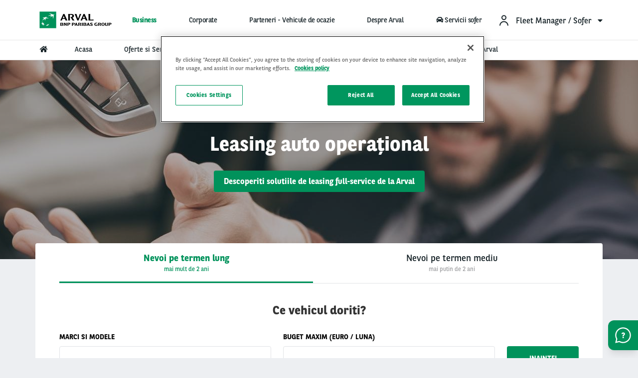

--- FILE ---
content_type: text/html; charset=UTF-8
request_url: https://www.arval.ro/
body_size: 229197
content:
<!DOCTYPE html>
<html lang="ro" dir="ltr" prefix="og: https://ogp.me/ns#" class="no-js">
  <head>
    <meta charset="utf-8" />
<meta name="google-site-verification" content="pDup8KPgCmJAwa10itxtM85Rwr-e-iU8qv3b9hdgH00" />
<script src="https://cdn.cookielaw.org/scripttemplates/otSDKStub.js" data-document-language="true" type="text/javascript" charset="UTF-8" data-domain-script="2faa4288-7b60-4b5d-b611-73e03f974b1a"></script>
<script type="text/javascript">
function OptanonWrapper() { }
</script>
<script></script>
<link rel="canonical" href="https://www.arval.ro/" />
<link rel="shortlink" href="https://www.arval.ro/" />
<link rel="image_src" href="https://www.arval.ro/sites/default/files/168/logos/7c589f41-b9ef-41bd-b1d2-9d80ce7b107d_0.png" />
<meta property="og:site_name" content="Arval" />
<meta property="og:type" content="website" />
<meta property="og:url" content="https://www.arval.ro/" />
<meta property="og:title" content="Arval" />
<meta property="og:image" content="https://www.arval.ro/sites/default/files/168/logos/7c589f41-b9ef-41bd-b1d2-9d80ce7b107d_0.png" />
<meta itemprop="name" content="Arval" />
<meta itemprop="image" content="https://www.arval.ro/sites/default/files/168/logos/7c589f41-b9ef-41bd-b1d2-9d80ce7b107d_0.png" />
<meta name="twitter:card" content="summary_large_image" />
<meta name="twitter:title" content="Arval" />
<meta name="twitter:url" content="https://www.arval.ro/" />
<meta name="twitter:image" content="https://www.arval.ro/sites/default/files/168/logos/7c589f41-b9ef-41bd-b1d2-9d80ce7b107d_0.png" />
<meta name="Generator" content="Drupal 10 (https://www.drupal.org)" />
<meta name="MobileOptimized" content="width" />
<meta name="HandheldFriendly" content="true" />
<meta name="viewport" content="width=device-width, initial-scale=1.0" />
<meta http-equiv="ImageToolbar" content="false" />
<link rel="apple-touch-icon" href="/themes/custom/arval/apple-touch-icon.png" sizes="180x180" />
<link rel="icon" href="/themes/custom/arval/favicon-48x48.png" sizes="48x48" type="image/png" />
<link rel="icon" href="/themes/custom/arval/favicon-32x32.png" sizes="32x32" type="image/png" />
<link rel="icon" href="/themes/custom/arval/favicon-16x16.png" sizes="16x16" type="image/png" />
<link rel="manifest" href="/themes/custom/arval/site.webmanifest" />
<link rel="mask-icon" href="/themes/custom/arval/safari-pinned-tab.svg" color="#808282" />
<meta name="msapplication-TileColor" content="#da532c" />
<meta name="theme-color" content="#ffffff" />
<meta name="title" content="Leasing auto operațional - Arval" />
<meta name="description" content="Descoperă flexibilitatea leasingului auto operațional de la Arval! Beneficiezi de servicii complete, fără griji. Alege chiar astăzi soluția ideală pentru tine!" />
<meta name="google" content="UmxLlVj_BRVlzYOaqT6scnaMrLINMlKVNxUrfO_KYqk" />
<meta property="og:description" content="Descoperă flexibilitatea leasingului auto operațional de la Arval! Beneficiezi de servicii complete, fără griji. Alege chiar astăzi soluția ideală pentru tine!" />
<meta name="twitter:description" content="Descoperă flexibilitatea leasingului auto operațional de la Arval! Beneficiezi de servicii complete, fără griji. Alege chiar astăzi soluția ideală pentru tine!" />
<meta name="google-site-verification" content="lR0RLmr81HjfS9biMTyjKAsH2DNfPuv2qWWopprbTVg" />
<link rel="icon" href="/themes/custom/arval/favicon.ico" type="image/vnd.microsoft.icon" />

    <title>Leasing auto operațional - Arval</title>
    <link rel="stylesheet" media="all" href="/sites/default/files/css/css_tSqB7Q9Ke5W_X5Tucs58az8qN5x_fuqt_j8Pi-VmFn0.css" />
<link rel="stylesheet" media="all" href="/sites/default/files/css/css_tcXbk6-zFAQ6qBX2qjwpDRUYH-qLWniAFpklmrawnAs.css" />
<link rel="stylesheet" media="print" href="/sites/default/files/css/css_2kJcD7gybShO9koUM55Bbpq7wceQhRxpgJb75K_QGDQ.css" />
<link rel="stylesheet" media="all" href="/sites/default/files/css/css_5uJmtJbQ9OAbwBYEQ6mFba9NCiWgwW102wpSclYkLOE.css" />

    <script type="application/json" data-drupal-selector="drupal-settings-json">{"path":{"baseUrl":"\/","pathPrefix":"","currentPath":"site_factory\/home","currentPathIsAdmin":false,"isFront":true,"currentLanguage":"en"},"pluralDelimiter":"\u0003","suppressDeprecationErrors":true,"ajaxPageState":{"libraries":"[base64]","theme":"arval","theme_token":null},"ajaxTrustedUrl":{"\/site_factory\/home":true,"form_action_p_pvdeGsVG5zNF_XLGPTvYSKCf43t8qZYSwcfZl2uzM":true},"arval":{"externalAPIUrl":"https:\/\/api-pws.arval.com\/api\/v1\/","checkoutURL":"https:\/\/privatelease-checkout.arval.nl\/s\/login\/SelfRegister","recaptchaSiteKey":"6LcTCu0UAAAAAF583ZFZT_WrTeIJBOpKC2RZtwKT"},"arval_reconciliation":{"google_analytics":{"googletagmanagers":["GTM-MVPKT57"]}},"csp":{"nonce":"CCNsvZRPiXSBPzzonbpTQQ"},"currentSite":168,"user":{"uid":0,"permissionsHash":"6603512003bbafa2a2824b1ecb188541a4b74982b0448e66c27c9faabcd5164e"}}</script>
<script src="/sites/default/files/js/js_iGQzMHfCsKhDqBu6DPFVzAcoba0IK9yQ1DVIWanUbtk.js" data-ot-ignore=""></script>
<script src="https://www.googletagmanager.com/gtag/js" async="async"></script>
<script src="/sites/default/files/js/js_Eufi-2GvULg3yzIB-OCANPgQb3pWjfuMIGApYackda0.js" data-ot-ignore=""></script>

  </head>
  <body site="168" class="countrysite lang-ro arval-apollo path-frontpage">
  <a href="#main-content" class="show-on-focus skip-link">
    Mergi la conţinutul principal
  </a>
  
    <div class="dialog-off-canvas-main-canvas" data-off-canvas-main-canvas>
    
<script>
  var pushedData = {};
  pushedData = {"country":"ro","site_type":"arval.ro","site_page_cat":null,"user_type":"Prospect","site_target":"Candidate,Prospect,Driver,Fleet manager","site_product":null,"news_theme":"undefined","news_category":"undefined","pagename":"\/site_factory\/home","page_section":"undefined","partner_page":"arval","page_title":"home_page_apollo","site_page_target":"all","site_page_segment":"SME","client_profile":"undefined","site_environment":"PROD","test_user":false,"site_page_offer":"undefined"};
  pushedData.event = 'custompageview';
  pushedData.pagename = window.location.pathname;

  for (var key in pushedData) {
    pushedData[key] = pushedData[key] == null ? undefined : pushedData[key];
  }

  window.dataLayer = window.dataLayer || [];
  window.dataLayer.push(pushedData);
</script>



<div  class="off-canvas-wrapper">
  <div class="inner-wrap off-canvas-wrapper-inner"
       id="inner-wrap"
       data-off-canvas-wrapper>

    <aside id="left-off-canvas-menu"
           class="off-canvas left-off-canvas-menu position-left"
           role="complementary"
           data-off-canvas>
      
    </aside>

    <aside id="right-off-canvas-menu"
           class="off-canvas right-off-canvas-menu position-right"
           role="complementary"
           data-off-canvas>
      
    </aside>

    <div class="off-canvas-content" data-off-canvas-content>
      <div class="header-sticky--container" data-sticky-container>
        <div class="header-sticky"
             data-top-anchor="header--main-menu:top">
                                <div class="meta-header row expanded show-for-medium whitelabel--main-background-color--background hide-for-apollo">
              <div class="row">
                  <div>
    

<section class="language-switcher-language-site-factory-url block-languageswitcher language-switcher medium-2 float-right" id="block-languageswitcher" role="navigation">
  
  
    

  
          
  

    
    
  </section>

  </div>

              </div>
            </div>
          
          <header class="row expanded l-header"
                  role="banner"
                  aria-label="Site header"
          >
            <div class="header-container">

                                <div class="header--main-infos" id="header--main-infos">
    <div class="row">
      <div class="column">
        <div class="region--header">
          <div class="header--main--left">
  
  <a href="https://www.arval.ro" class="header--logo">
    <img src="https://www.arval.ro/sites/default/files/styles/header_logo/public/168/logos/7c589f41-b9ef-41bd-b1d2-9d80ce7b107d_0.png?itok=LdXzo5ow" alt="Arval" title="Arval"/>
  </a>

  <div class="header--baseline show-for-medium hide-for-apollo">
    We care about cars. We care about you.**  </div>


</div>
          <div class="header--main--middle">
            <ul id="apollo-header-segments" role="menubar" class="menu-segment-grid show-for-medium header-unorder--list">
                          </ul>
          </div>
          <div class="header--main--right">
            <section id="block-user-account" class="block-user-account block--arval-menu--field-header-toprightmenu block--view-mode--full">
  
  
    

  
          <div class="arval-menu">
    

<ul class="dropdown menu header-menu--user-account is-active" data-dropdown-menu data-alignment="right">
  <li>
    <a href="#">
            <svg xmlns="https://www.w3.org/2000/svg" class="icon user-account--icon">
        <path fill="currentColor" fill-rule="evenodd" d="M12 13a9 9 0 0 1 8.996 8.735L21 22h-2a7 7 0 0 0-6.76-6.996L12 15a7 7 0 0 0-6.996 6.76L5 22H3a9 9 0 0 1 9-9zm0-12a5 5 0 1 1 0 10 5 5 0 0 1 0-10zm0 2a3 3 0 1 0 0 6 3 3 0 0 0 0-6z"></path>
      </svg>
      <span id="user-account-label" class="show-for-medium icon-right">Fleet Manager / Sofer</span>
      <i class="state-icon icon fa fa-caret-down icon icon-right"></i>
    </a>
    <ul class="menu vertical" id="dropmenuser">
      <div class="card-content has-big-padding-for-medium">
        <a href="https://my.arval.com" data-gtm-options="{&quot;event_category&quot;:&quot;menu&quot;,&quot;event_action&quot;:&quot;login to my arval&quot;,&quot;event_label&quot;:&quot;Logare My Arval&quot;}" class="button primary">Logare My Arval</a>
        <hr class="is-small is-simple">
        <div class="text-center text-small user-account--cta-link">
          
  
<div class="field field-paragraph--field-see-more-link field-name-field-see-more-link field-type-link field-label-hidden">
    <div class="field-items" id="divUserLogin">
          <div class="field-item"><a href="/corporate/my-arval-bine-ati-venit-in-ecosistemul-dumneavoastra-digital">Prima conectare in My Arval</a></div>
      </div>
</div>
        </div>
                  <hr>
            <div class="user-account--links">
    <a href="/servicii-sofer/centru-soferi" class="user-account--link">
      Conduc o masina Arval
      <span class="fal fa-angle-right is-absolute-position is-right is-centered-vertically text-big"></span>
    </a>
  </div>
  <div class="user-account--links">
    <a href="/servicii-sofer/centru-soferi" class="user-account--link">
      Manageriez o flota auto
      <span class="fal fa-angle-right is-absolute-position is-right is-centered-vertically text-big"></span>
    </a>
  </div>
  <div class="user-account--links">
    <a href="/servicii-sofer/centru-soferi" class="user-account--link">
      Cererile mele
      <span class="fal fa-angle-right is-absolute-position is-right is-centered-vertically text-big"></span>
    </a>
  </div>

              </div>
    </ul>
  </li>
</ul>


</div>

    
    
  </section>

                        <section class="language-switcher-language-site-factory-url block-languageswitcher-2 show-for-medium" id="block-languageswitcher-2" role="navigation">
  
  
    

  
          
  

    
    
  </section>

          </div>
        </div>
      </div>
    </div>
  </div>
              
                              <div class="row expanded l-main-menu show-for-medium" id="header--main-menu">
                  

  <div class="header-menus--region medium-horizontal menu row" data-responsive-menu="medium-dropdown" data-closing-time="200" data-hover-delay="0">
    <section id="block-main-menu-apollo" class="block-main-menu-apollo show-for-apollo block--arval-menu--field-apollo-menu block--view-mode--full">
  
  
    

  
          


<div data-next-ui="true">
  <div class="arrows-wrapper md:hidden">
    <button class="arval-menu--arrow text-mirage arrow-left absolute p-0 z-10">
      <i class="status-icon fas fa-chevron-left"></i>
    </button>
    <button class="arval-menu--arrow text-mirage arrow-right absolute h-full p-0 z-10">
      <i class="status-icon fas fa-chevron-right"></i>
    </button>
  </div>
  <div class="arval-menu--segment absolute bg-white md:hidden">
    <nav id="apollo-header-segments-content" class="flex" data-content-cloned="false">
                <li>

  <a class="arval-menu--segment-item p-0 text-center is-active" href="/business/leasing-auto-operational">
       Business
     </a>
</li> 

  <li>

  <a class="arval-menu--segment-item p-0 text-center" href="/corporate/solutii-de-mobilitate">
       Corporate
     </a>
</li> 

  <li>

  <a class="arval-menu--segment-item p-0 text-center" href="/parteneri/vehicule-de-ocazie">
       Parteneri - Vehicule de ocazie
     </a>
</li> 

  <li>

  <a class="arval-menu--segment-item p-0 text-center" href="/despre-arval/despre-noi">
       Despre Arval
     </a>
</li> 

  <li>

  <a class="arval-menu--segment-item p-0 text-center" href="/servicii-sofer/servicii-pentru-soferi">
            
      <span class="font-awsome-menu"><div class="fontawesome-icon">
  <i class="fas fa-car" data-fa-transform="" data-fa-mask="" style=""></i>
</div>
</span>
      Servicii sofer    
          </a>
</li> 



          </nav>
  </div>
</div>

<div class="arval-menu--segment--main-menu w-full hide-for-small-only">
  <div class="row is-small">
    <div class="column">
      <div class="arval-menu arval-menu--main-menu--apollo">
                  <a href="https://www.arval.ro" class="apollo-menu--item--level-1 is-home-link hide-for-small-only" data-header-item aria-label="home"><i class="fas fa-home"></i></a>
                        <a class="apollo-menu--item--level-1" href="/business/inchiriere-vehicul" data-header-item>
          Acasa
      </a>

    <li class="arval-menu--apollo-menu--item" data-header-item>
          <a href="#" class="apollo-menu--item--level-1" data-header-item-target>
        Oferte si Servicii
                  <span class="item-caret icon-right"><i class="fas fa-caret-down"></i></span>
              </a>
              <ul class="apollo-menu--submenu" id="dropsubmenu">
        <div class="apollo-menu--submenu--wrapper row is-small adapt-one-line" >
                          <div class="column medium-4 apollo-menu--submenu-2--wrapper paragraph paragraph--type--menu-submenu-level-2 paragraph--view-mode--menu-level-2">
      
    <span class="apollo-menu--item--level-2" data-gtm-options="{&quot;event&quot;:&quot;custom_event&quot;,&quot;event_category&quot;:&quot;menu&quot;,&quot;event_action&quot;:&quot;3rd level click&quot;,&quot;event_label&quot;:&quot;&quot;}">
          </span>
        <div>
        <a class="apollo-menu--item" href="/business/oferte-pe-termen-lung" data-gtm-options="{&quot;event&quot;:&quot;custom_event&quot;,&quot;event_category&quot;:&quot;menu&quot;,&quot;event_action&quot;:&quot;3rd level click&quot;,&quot;event_label&quot;:&quot;Oferte pe termen lung&quot;}">
        <span class="apollo-menu--item--level-3"> Oferte pe termen lung </span> 
      </a>

    <a class="apollo-menu--item" href="/business/oferte-vehicule-comerciale" data-gtm-options="{&quot;event&quot;:&quot;custom_event&quot;,&quot;event_category&quot;:&quot;menu&quot;,&quot;event_action&quot;:&quot;3rd level click&quot;,&quot;event_label&quot;:&quot;Oferte vehicule comerciale&quot;}">
        <span class="apollo-menu--item--level-3"> Oferte vehicule comerciale </span> 
      </a>

    <a class="apollo-menu--item" href="/business/oferte-pe-termen-mediu" data-gtm-options="{&quot;event&quot;:&quot;custom_event&quot;,&quot;event_category&quot;:&quot;menu&quot;,&quot;event_action&quot;:&quot;3rd level click&quot;,&quot;event_label&quot;:&quot;Oferte pe termen mediu&quot;}">
        <span class="apollo-menu--item--level-3"> Oferte pe termen mediu </span> 
      </a>

    <a class="apollo-menu--item" href="/business/brand-uri" data-gtm-options="{&quot;event&quot;:&quot;custom_event&quot;,&quot;event_category&quot;:&quot;menu&quot;,&quot;event_action&quot;:&quot;3rd level click&quot;,&quot;event_label&quot;:&quot;Brand-uri auto&quot;}">
        <span class="apollo-menu--item--level-3"> Brand-uri auto </span> 
      </a>


    </div>
    </div>


                  </div>
      </ul>
      </li>

    <li class="arval-menu--apollo-menu--item" data-header-item>
          <a href="#" class="apollo-menu--item--level-1" data-header-item-target>
        Solutii de mobilitate
                  <span class="item-caret icon-right"><i class="fas fa-caret-down"></i></span>
              </a>
              <ul class="apollo-menu--submenu" id="dropsubmenu">
        <div class="apollo-menu--submenu--wrapper row is-small adapt-one-line" >
                          <div class="column medium-4 apollo-menu--submenu-2--wrapper paragraph paragraph--type--menu-submenu-level-2 paragraph--view-mode--menu-level-2">
      
    <span class="apollo-menu--item--level-2" data-gtm-options="{&quot;event&quot;:&quot;custom_event&quot;,&quot;event_category&quot;:&quot;menu&quot;,&quot;event_action&quot;:&quot;3rd level click&quot;,&quot;event_label&quot;:&quot;&quot;}">
          </span>
        <div>
        <a class="apollo-menu--item" href="/business/leasing-operational-pe-termen-lung" data-gtm-options="{&quot;event&quot;:&quot;custom_event&quot;,&quot;event_category&quot;:&quot;menu&quot;,&quot;event_action&quot;:&quot;3rd level click&quot;,&quot;event_label&quot;:&quot;Leasing operational pe termen lung&quot;}">
        <span class="apollo-menu--item--level-3"> Leasing operational pe termen lung </span> 
      </a>

    <a class="apollo-menu--item" href="/business/arval-flex-inchiriere-auto-pe-termen-mediu" data-gtm-options="{&quot;event&quot;:&quot;custom_event&quot;,&quot;event_category&quot;:&quot;menu&quot;,&quot;event_action&quot;:&quot;3rd level click&quot;,&quot;event_label&quot;:&quot;Inchiriere auto pe termen mediu&quot;}">
        <span class="apollo-menu--item--level-3"> Inchiriere auto pe termen mediu </span> 
      </a>


    </div>
    </div>


                  </div>
      </ul>
      </li>

    <li class="arval-menu--apollo-menu--item" data-header-item>
          <a href="#" class="apollo-menu--item--level-1" data-header-item-target>
        Despre Leasing-ul Operational
                  <span class="item-caret icon-right"><i class="fas fa-caret-down"></i></span>
              </a>
              <ul class="apollo-menu--submenu" id="dropsubmenu">
        <div class="apollo-menu--submenu--wrapper row is-small adapt-one-line" >
                          <div class="column medium-4 apollo-menu--submenu-2--wrapper paragraph paragraph--type--menu-submenu-level-2 paragraph--view-mode--menu-level-2">
      
    <span class="apollo-menu--item--level-2" data-gtm-options="{&quot;event&quot;:&quot;custom_event&quot;,&quot;event_category&quot;:&quot;menu&quot;,&quot;event_action&quot;:&quot;3rd level click&quot;,&quot;event_label&quot;:&quot;&quot;}">
          </span>
        <div>
        <a class="apollo-menu--item" href="/business/leasing-operational-sau-achizitie" data-gtm-options="{&quot;event&quot;:&quot;custom_event&quot;,&quot;event_category&quot;:&quot;menu&quot;,&quot;event_action&quot;:&quot;3rd level click&quot;,&quot;event_label&quot;:&quot;Leasing vs. achizitie - de ce este mai bun leasing-ul&quot;}">
        <span class="apollo-menu--item--level-3"> Leasing vs. achizitie - de ce este mai bun leasing-ul </span> 
      </a>

    <a class="apollo-menu--item" href="/business/optimizarea-bugetului" data-gtm-options="{&quot;event&quot;:&quot;custom_event&quot;,&quot;event_category&quot;:&quot;menu&quot;,&quot;event_action&quot;:&quot;3rd level click&quot;,&quot;event_label&quot;:&quot;Maximizeaza-ti bugetele - permite-ne sa adaugam valoare&quot;}">
        <span class="apollo-menu--item--level-3"> Maximizeaza-ti bugetele - permite-ne sa adaugam valoare </span> 
      </a>


    </div>
    </div>


                  </div>
      </ul>
      </li>

    <a class="apollo-menu--item--level-1" href="/business/arval" data-header-item>
          De ce Arval
      </a>



  
  
  
  


      </div>
    </div>
  </div>
</div>

    
    
  </section>

  </div>

                </div>
              
              <div class="progress-line">
                <div class="progress-line--bar whitelabel--main-background-color--background"></div>
              </div>
                                                                                  <button data-arval-toggle="#main-menu--mobile"
                      class="main-menu--mobile-toggle show-for-small-only hamburger hamburger--slider"
                      aria-label="Show Navigation Menu" aria-expanded="false" tabindex="0">
                    <span class="hamburger-box">
                      <span class="hamburger-inner"></span>
                    </span>
                  </button>
                                          </div>
          </header>
        </div>
      </div>

      
      <div class="row expanded">
        <main id="main" class="body-content-wrapper cell" role="main">

          
          
                      <div class="region-highlighted">
  
</div>

          
          <a id="main-content"></a>

                      <section>
              <div class="region--content">
  <section id="block-arval-messages" class="block-arval-messages">
  
  
    

  
      <div class="row">
    <div class="medium-12 columns">
      <div data-drupal-messages-fallback class="hidden"></div>
    </div>
  </div>

    
  </section>
<section id="block-arval-content" class="block-arval-content">
  
  
    

  
          
  
<div class="field field-node--field-content field-name-field-content field-type-entity-reference-revisions field-label-hidden">
    <div class="field-items" id="divUserLogin">
          <div class="field-item">  <div class="paragraph paragraph--type--header-image paragraph--view-mode--default">
      <div data-next-ui="true">
    <header  class="-mb-4 md:-mb-8">
      <div  class="content relative">
                  <div class="image-wrapper absolute w-full h-full left-0 top-0 overflow-hidden">
                      <picture>
                  <source srcset="/sites/default/files/styles/crop_1_3_1500x500/public/123/2020/02/header%20image.jpg?itok=1WkuTV4s 1x" media="all and (min-width: 1024px)" type="image/jpeg" width="1500" height="500"/>
              <source srcset="/sites/default/files/styles/900_600/public/123/2020/02/header%20image.jpg?itok=Z447G3z9 1x" type="image/jpeg" width="900" height="600"/>
                  <img loading="eager" width="1500" height="500" class="progressive-img--target" src="/sites/default/files/styles/crop_1_3_1500x500/public/123/2020/02/header%20image.jpg?itok=1WkuTV4s" alt="Lease your vehicle" />

  </picture>





          </div>
                <div class="grid-container relative flex flex-col h-full items-center justify-center text-center">
          <div class="grid-row">
            <div class="grid-col w-full">
                              <h1 class="title text-white">  Leasing auto operațional
</h1>
                          </div>

                          <div class="grid-col w-full mt-5 mt-10">
                <a
                  href="/corporate/leasing-operational"
                  data-gtm-options="{&quot;event_category&quot;:&quot;header_image&quot;,&quot;event_action&quot;:&quot;cta&quot;,&quot;event_label&quot;:&quot;Descoperiti solutiile de leasing full-service de la Arval&quot;}"
                  id="_SeeAllOffers"
                   class="link text-white w-full md:w-auto px-5 py-3 md:mt-10 bg-green-haze rounded font-bold focus:bg-tropical-rain-forest hover:bg-tropical-rain-forest"
                >
                  Descoperiti solutiile de leasing full-service de la Arval

                                  </a>
              </div>
                      </div>
        </div>
      </div>
    </header>
  </div>
  </div>
</div>
          <div class="field-item">  <div class="grid-container apollo-row paragraph--container is-over-header-paragraph paragraph paragraph--type--search-block paragraph--view-mode--default">
      <div class="grid-x">
    <div class="cell">
      <div class="card search-tabs--card">
        <div class="card-content has-horizontal-huge-padding-for-medium has-tabs">
          <div class="field field-paragraph--field-offer-tab field-name-field-offer-tab field-type-search-block-tab field-label-visually_hidden">
  <ul class="tabs is-fluid" data-tabs id="search-block-tabs">
          <li class="tabs-title is-active" >
        <a href="#panel-ltr">
          <div class="tabs-title--label">Nevoi pe termen lung</div>
          <div class="tabs-title--sub-label text-wrap">mai mult de  2 ani</div>
        </a>
      </li>
          <li class="tabs-title" tabindex="0">
        <a href="#panel-mtr">
          <div class="tabs-title--label">Nevoi pe termen mediu</div>
          <div class="tabs-title--sub-label text-wrap">mai putin de 2 ani</div>
        </a>
      </li>
      </ul>
  <div class="tabs-content" data-tabs-content="search-block-tabs">
          <div class="tabs-panel is-active" id="panel-ltr">
        <div  class="ltr-offer-tab-type tab-content">
  <h3 class="search-block-title"> Ce vehicul doriti? </h3>

  
  <form class="arval-ltr-search-block-form" data-drupal-selector="arval-ltr-search-block-form" action="/" method="post" id="arval-ltr-search-block-form" accept-charset="UTF-8">
  <div class="js-form-item form-item js-form-type-textfield form-item-brand-model js-form-item-brand-model">
      

<label for="edit-brand-model">
    <div class="fake-checkbox"></div>
    Marci si modele
  </label>
        <input class="ltr-search-input form-autocomplete form-text" data-gtm-options="{&quot;event_category&quot;:&quot;findYourCar&quot;,&quot;event_action&quot;:&quot;ltr::make and models&quot;}" data-gtm-trigger="autocompletechange" data-gtm-value="event_label" data-drupal-selector="edit-brand-model" data-autocomplete-path="/arval/makes/models/10" type="text" id="edit-brand-model" name="brand_model" value="" size="64" maxlength="50" />

        </div>
<div class="js-form-item form-item js-form-type-number form-item-maximum-budget js-form-item-maximum-budget">
      

<label for="edit-maximum-budget">
    <div class="fake-checkbox"></div>
    Buget maxim (Euro / luna)
  </label>
        <input class="ltr-search-input form-number" data-gtm-options="{&quot;event_category&quot;:&quot;findYourCar&quot;,&quot;event_action&quot;:&quot;ltr::maximum_budget&quot;}" data-gtm-trigger="change" data-gtm-value="event_label" data-drupal-selector="edit-maximum-budget" type="number" id="edit-maximum-budget" name="maximum_budget" value="" step="1" min="0" max="10000" size="50" />

        </div>
<input data-gtm-options="{&quot;event_category&quot;:&quot;findYourCar&quot;,&quot;event_action&quot;:&quot;ltr::click&quot;,&quot;event_label&quot;:&quot;go_button&quot;}" class="is-medium button js-form-submit form-submit" data-drupal-selector="edit-submit" type="submit" id="edit-submit" name="op" value="Inainte!" />
<input autocomplete="off" data-drupal-selector="form-lbllwvxw-auvv7suobm6dnvtbkp3yigit4xqkrjy4pm" type="hidden" name="form_build_id" value="form-lBllwvxw_aUVv7sUOBM6dnvTBkP3yiGit4xqKrjY4PM" />
<input data-drupal-selector="edit-arval-ltr-search-block-form" type="hidden" name="form_id" value="arval_ltr_search_block_form" />

</form>

  <div class="offer-list-container text-right">
    <a href="/business/oferte-pe-termen-lung" data-gtm-options="{&quot;event_category&quot;:&quot;findYourCar&quot;,&quot;event_action&quot;:&quot;ltr::find_out&quot;,&quot;event_label&quot;:&quot;find_out_all_offers&quot;}" class="apollo-title">Vezi ofertele speciale<i class="icon-custom icon-arrow-right icon-right"></i></a>
  </div>

      <hr class="is-big">
    <div class="row search-block-offer-list has-removed-padding">
      <div class="apollo-title is-black column similar-offer--list-title"><div><h2 class="paragraph--title column">Oferte similare</h2></div>
</div>
      <div class="column no-padding">
        <div class="column no-padding"><div>
  
  
  

  
  
  

  

<div class="views-offertool-similar-offers row">
  
    <div class="similar-slider-wrapper clearfix">
      <div class="slick-arrows-wrapper hide-for-small-only"></div>

      <div  data-slick-apollo-similar-offers class="column no-padding-medium slider-teaser" data-equalizer>
        






  
  
  

<div class="column">
  <div data-next-ui="true">
        <div class="hidden"></div>
    <a class="offer-apollo-list overflow-visible group block relative border border-solid border-iron rounded bg-white" href="/business/offer-ltr/renault/renault-clio-10-tce-90cp-equilibre" data-equalizer-watch data-gtm-options="{&quot;event_category&quot;:&quot;offer::specialOfferBanner&quot;,&quot;event_action&quot;:&quot;Renault::Clio&quot;,&quot;event_label&quot;:&quot;Renault::Clio::::213&quot;,&quot;items&quot;:&quot;{\&quot;item_brand\&quot;:\&quot;Renault\&quot;,\&quot;item_name\&quot;:\&quot;Clio\&quot;,\&quot;item_variant\&quot;:\&quot;RENAULT CLIO 1.0 TCe 90CP Equilibre\&quot;,\&quot;item_category\&quot;:\&quot;\&quot;,\&quot;item_energy\&quot;:\&quot;Benzina\&quot;,\&quot;item_duration\&quot;:\&quot;48\&quot;,\&quot;item_mileage\&quot;:\&quot;20000\&quot;,\&quot;price\&quot;:\&quot;213.00\&quot;,\&quot;item_list_name\&quot;:\&quot;LTR\&quot;,\&quot;currency\&quot;:\&quot;EUR\&quot;,\&quot;quantity\&quot;:1,\&quot;site_page_offer\&quot;:\&quot;catalog offer\&quot;}&quot;}" data-gtm-ga4-options="null">
      <div class="py-6 px-4">
        <div class="mb-2">
                    <p class="mt-3">
            <span class="py-4 px-8 font-bold text-white text-xs rounded">
                          </span>
          </p>

          <h4 class="truncate mb-0 text-center">
                          <span>RENAULT CLIO 1.0 TCe 90CP Equilibre</span>

                      </h4>

                    
        </div>

                  
  
<div class="field field-node--field-images-aws field-name-field-images-aws field-type-izmo-car field-label-hidden">
    <div class="field-items" id="divUserLogin">
          <div class="field-item"><img src="https://mediaservices.arval.com/Small_1.5_x1/Pix_PNG2048/RO/Renault/Clio/2024/5Hatchback/24cliohevtechnohb5rb/renault_24cliohevtechnohb5rb_lowaggressive.png" width="" height="" alt="" loading="lazy" class="progressive-img--target" />
</div>
      </div>
</div>
        
        <div class="flex justify-center items-baseline">
          <p class="font-condensed text-center text-5xl font-bold text-green-haze mb-4 mr-1">
             213 €
          </p>
          <div class="self-start">
            <sup class="price-exponent text-green-haze"  class="view-mode-teaser_offertool_similar_offers" data-exponent=""></sup>
          </div>
                            </div>
        <div class="flex justify-center items-baseline">
          <p class="text-xs uppercase offer-teaser--subtext ">
            RENAULT CLIO 1.0 TCe 90CP Equilibre
          </p>
        </div>

        <div class="text-center text-sm text-mirage leading-3">
                      <p>+TVA lunar</p>
          
                      <span>48 luni</span>
          
                                    <span> - </span>
            
            <span>
                20000 km/an
              </span>
          
                      <p>
              First rent: €1,300
            </p>
          
                      <p class="mt-3">
                <span class="inline-block uppercase text-amber font-bold border border-solid rounded py-4 px-8 group-hover:bg-amber group-hover:text-white">
                  Arata oferta.
                </span>
            </p>
                  </div>
      </div>
    </a>
  </div>
</div>







  
  
  

<div class="column">
  <div data-next-ui="true">
        <div class="hidden"></div>
    <a class="offer-apollo-list overflow-visible group block relative border border-solid border-iron rounded bg-white" href="/business/offer-ltr/dacia/dacia-spring-bev-27kwh-45cp-essential-auto" data-equalizer-watch data-gtm-options="{&quot;event_category&quot;:&quot;offer::specialOfferBanner&quot;,&quot;event_action&quot;:&quot;Dacia::Spring&quot;,&quot;event_label&quot;:&quot;Dacia::Spring::::195&quot;,&quot;items&quot;:&quot;{\&quot;item_brand\&quot;:\&quot;Dacia\&quot;,\&quot;item_name\&quot;:\&quot;Spring\&quot;,\&quot;item_variant\&quot;:\&quot;DACIA SPRING BEV 27kWh 45CP Essential Auto\&quot;,\&quot;item_category\&quot;:\&quot;\&quot;,\&quot;item_energy\&quot;:\&quot;Electric\&quot;,\&quot;item_duration\&quot;:\&quot;48\&quot;,\&quot;item_mileage\&quot;:\&quot;20000\&quot;,\&quot;price\&quot;:\&quot;195.00\&quot;,\&quot;item_list_name\&quot;:\&quot;LTR\&quot;,\&quot;currency\&quot;:\&quot;EUR\&quot;,\&quot;quantity\&quot;:1,\&quot;site_page_offer\&quot;:\&quot;catalog offer\&quot;}&quot;}" data-gtm-ga4-options="null">
      <div class="py-6 px-4">
        <div class="mb-2">
                    <p class="mt-3">
            <span class="py-4 px-8 font-bold text-white text-xs rounded">
                          </span>
          </p>

          <h4 class="truncate mb-0 text-center">
                          <span>DACIA SPRING BEV 27kWh 45CP Essential Auto</span>

                      </h4>

                    
        </div>

                  
  
<div class="field field-node--field-images-aws field-name-field-images-aws field-type-izmo-car field-label-hidden">
    <div class="field-items" id="divUserLogin">
          <div class="field-item"><img src="https://mediaservices.arval.com/Small_1.5_x1/Pix_PNG2048/RO/Dacia/SpringEV/2023/5SUV/23springevexpressionsu1fb/dacia_23springevexpressionsu1fb_lowaggressive.png" width="" height="" alt="" loading="lazy" class="progressive-img--target" />
</div>
      </div>
</div>
        
        <div class="flex justify-center items-baseline">
          <p class="font-condensed text-center text-5xl font-bold text-green-haze mb-4 mr-1">
             195 €
          </p>
          <div class="self-start">
            <sup class="price-exponent text-green-haze"  class="view-mode-teaser_offertool_similar_offers" data-exponent=""></sup>
          </div>
                            </div>
        <div class="flex justify-center items-baseline">
          <p class="text-xs uppercase offer-teaser--subtext ">
            DACIA SPRING BEV 27kWh 45CP Essential Auto
          </p>
        </div>

        <div class="text-center text-sm text-mirage leading-3">
                      <p>+TVA lunar</p>
          
                      <span>48 luni</span>
          
                                    <span> - </span>
            
            <span>
                20000 km/an
              </span>
          
                      <p>
              First rent: €1,200
            </p>
          
                      <p class="mt-3">
                <span class="inline-block uppercase text-amber font-bold border border-solid rounded py-4 px-8 group-hover:bg-amber group-hover:text-white">
                  Arata oferta.
                </span>
            </p>
                  </div>
      </div>
    </a>
  </div>
</div>







  
  
  

<div class="column">
  <div data-next-ui="true">
        <div class="hidden"></div>
    <a class="offer-apollo-list overflow-visible group block relative border border-solid border-iron rounded bg-white" href="/business/offer-ltr/dacia/dacia-logan-10-tce-90cp-expression-mt6" data-equalizer-watch data-gtm-options="{&quot;event_category&quot;:&quot;offer::specialOfferBanner&quot;,&quot;event_action&quot;:&quot;Dacia::Logan&quot;,&quot;event_label&quot;:&quot;Dacia::Logan::::215&quot;,&quot;items&quot;:&quot;{\&quot;item_brand\&quot;:\&quot;Dacia\&quot;,\&quot;item_name\&quot;:\&quot;Logan\&quot;,\&quot;item_variant\&quot;:\&quot;DACIA LOGAN 1.0 TCe 90CP Expression MT6\&quot;,\&quot;item_category\&quot;:\&quot;\&quot;,\&quot;item_energy\&quot;:\&quot;Benzina\&quot;,\&quot;item_duration\&quot;:\&quot;48\&quot;,\&quot;item_mileage\&quot;:\&quot;20000\&quot;,\&quot;price\&quot;:\&quot;215.00\&quot;,\&quot;item_list_name\&quot;:\&quot;LTR\&quot;,\&quot;currency\&quot;:\&quot;EUR\&quot;,\&quot;quantity\&quot;:1,\&quot;site_page_offer\&quot;:\&quot;catalog offer\&quot;}&quot;}" data-gtm-ga4-options="null">
      <div class="py-6 px-4">
        <div class="mb-2">
                    <p class="mt-3">
            <span class="py-4 px-8 font-bold text-white text-xs rounded">
                          </span>
          </p>

          <h4 class="truncate mb-0 text-center">
                          <span>DACIA LOGAN 1.0 TCe 90CP Expression MT6</span>

                      </h4>

                    
        </div>

                    <img loading="lazy" src="/sites/default/files/styles/300x200/public/2025-01/Screenshot-2025-01-30-at-18.32.05_0.jpg?itok=_8a5wJc8" width="300" height="200" alt="Logan" class="progressive-img--target" />



        
        <div class="flex justify-center items-baseline">
          <p class="font-condensed text-center text-5xl font-bold text-green-haze mb-4 mr-1">
             215 €
          </p>
          <div class="self-start">
            <sup class="price-exponent text-green-haze"  class="view-mode-teaser_offertool_similar_offers" data-exponent=""></sup>
          </div>
                            </div>
        <div class="flex justify-center items-baseline">
          <p class="text-xs uppercase offer-teaser--subtext ">
            DACIA LOGAN 1.0 TCe 90CP Expression MT6
          </p>
        </div>

        <div class="text-center text-sm text-mirage leading-3">
                      <p>+TVA lunar</p>
          
                      <span>48 luni</span>
          
                                    <span> - </span>
            
            <span>
                20000 km/an
              </span>
          
                      <p>
              First rent: €1,300
            </p>
          
                      <p class="mt-3">
                <span class="inline-block uppercase text-amber font-bold border border-solid rounded py-4 px-8 group-hover:bg-amber group-hover:text-white">
                  Arata oferta.
                </span>
            </p>
                  </div>
      </div>
    </a>
  </div>
</div>







  
  
  

<div class="column">
  <div data-next-ui="true">
        <div class="hidden"></div>
    <a class="offer-apollo-list overflow-visible group block relative border border-solid border-iron rounded bg-white" href="/business/offer-ltr/skoda/skoda-kamiq-10-tsi-115cp-selection-dsg" data-equalizer-watch data-gtm-options="{&quot;event_category&quot;:&quot;offer::specialOfferBanner&quot;,&quot;event_action&quot;:&quot;Skoda::Kamiq&quot;,&quot;event_label&quot;:&quot;Skoda::Kamiq::::267&quot;,&quot;items&quot;:&quot;{\&quot;item_brand\&quot;:\&quot;Skoda\&quot;,\&quot;item_name\&quot;:\&quot;Kamiq\&quot;,\&quot;item_variant\&quot;:\&quot;SKODA KAMIQ 1.0 TSI 110CP Selection DSG\&quot;,\&quot;item_category\&quot;:\&quot;\&quot;,\&quot;item_energy\&quot;:\&quot;Benzina\&quot;,\&quot;item_duration\&quot;:\&quot;48\&quot;,\&quot;item_mileage\&quot;:\&quot;20000\&quot;,\&quot;price\&quot;:\&quot;267.00\&quot;,\&quot;item_list_name\&quot;:\&quot;LTR\&quot;,\&quot;currency\&quot;:\&quot;EUR\&quot;,\&quot;quantity\&quot;:1,\&quot;site_page_offer\&quot;:\&quot;catalog offer\&quot;}&quot;}" data-gtm-ga4-options="null">
      <div class="py-6 px-4">
        <div class="mb-2">
                    <p class="mt-3">
            <span class="py-4 px-8 font-bold text-white text-xs rounded">
                          </span>
          </p>

          <h4 class="truncate mb-0 text-center">
                          <span>SKODA KAMIQ 1.0 TSI 115CP Selection DSG</span>

                      </h4>

                    
        </div>

                  
  
<div class="field field-node--field-images-aws field-name-field-images-aws field-type-izmo-car field-label-hidden">
    <div class="field-items" id="divUserLogin">
          <div class="field-item"><img src="https://mediaservices.arval.com/Small_1.5_x1/Pix_PNG2048/RO/Skoda/Kamiq/2024/5SUV/24kamiqcorporatesu1fb/skoda_24kamiqcorporatesu1fb_lowaggressive.png" width="" height="" alt="" loading="lazy" class="progressive-img--target" />
</div>
      </div>
</div>
        
        <div class="flex justify-center items-baseline">
          <p class="font-condensed text-center text-5xl font-bold text-green-haze mb-4 mr-1">
             267 €
          </p>
          <div class="self-start">
            <sup class="price-exponent text-green-haze"  class="view-mode-teaser_offertool_similar_offers" data-exponent=""></sup>
          </div>
                            </div>
        <div class="flex justify-center items-baseline">
          <p class="text-xs uppercase offer-teaser--subtext ">
            SKODA KAMIQ 1.0 TSI 110CP Selection DSG
          </p>
        </div>

        <div class="text-center text-sm text-mirage leading-3">
                      <p>+TVA lunar</p>
          
                      <span>48 luni</span>
          
                                    <span> - </span>
            
            <span>
                20000 km/an
              </span>
          
                      <p>
              First rent: €1,900
            </p>
          
                      <p class="mt-3">
                <span class="inline-block uppercase text-amber font-bold border border-solid rounded py-4 px-8 group-hover:bg-amber group-hover:text-white">
                  Arata oferta.
                </span>
            </p>
                  </div>
      </div>
    </a>
  </div>
</div>







  
  
  

<div class="column">
  <div data-next-ui="true">
        <div class="hidden"></div>
    <a class="offer-apollo-list overflow-visible group block relative border border-solid border-iron rounded bg-white" href="/business/offer-ltr/ford/ford-puma-10-ecoboost-mhev-125cp-titanium-a7" data-equalizer-watch data-gtm-options="{&quot;event_category&quot;:&quot;offer::specialOfferBanner&quot;,&quot;event_action&quot;:&quot;Ford::Puma&quot;,&quot;event_label&quot;:&quot;Ford::Puma::::301&quot;,&quot;items&quot;:&quot;{\&quot;item_brand\&quot;:\&quot;Ford\&quot;,\&quot;item_name\&quot;:\&quot;Puma\&quot;,\&quot;item_variant\&quot;:\&quot;FORD PUMA 1.0 EcoBoost mHEV 125CP Titanium A7\&quot;,\&quot;item_category\&quot;:\&quot;\&quot;,\&quot;item_energy\&quot;:\&quot;Benzina (mHEV)\&quot;,\&quot;item_duration\&quot;:\&quot;48\&quot;,\&quot;item_mileage\&quot;:\&quot;20000\&quot;,\&quot;price\&quot;:\&quot;301.00\&quot;,\&quot;item_list_name\&quot;:\&quot;LTR\&quot;,\&quot;currency\&quot;:\&quot;EUR\&quot;,\&quot;quantity\&quot;:1,\&quot;site_page_offer\&quot;:\&quot;catalog offer\&quot;}&quot;}" data-gtm-ga4-options="null">
      <div class="py-6 px-4">
        <div class="mb-2">
                    <p class="mt-3">
            <span class="py-4 px-8 font-bold text-white text-xs rounded">
                          </span>
          </p>

          <h4 class="truncate mb-0 text-center">
                          <span>FORD PUMA 1.0 EcoBoost mHEV 125CP Titanium A7</span>

                      </h4>

                    
        </div>

                  
  
<div class="field field-node--field-images-aws field-name-field-images-aws field-type-izmo-car field-label-hidden">
    <div class="field-items" id="divUserLogin">
          <div class="field-item"><img src="https://mediaservices.arval.com/Small_1.5_x1/Pix_PNG2048/RO/Ford/Puma/2024/5SUV/24pumamhevstlinesu1bfr/ford_24pumamhevstlinesu1bfr_lowaggressive.png" width="" height="" alt="" loading="lazy" class="progressive-img--target" />
</div>
      </div>
</div>
        
        <div class="flex justify-center items-baseline">
          <p class="font-condensed text-center text-5xl font-bold text-green-haze mb-4 mr-1">
             301 €
          </p>
          <div class="self-start">
            <sup class="price-exponent text-green-haze"  class="view-mode-teaser_offertool_similar_offers" data-exponent=""></sup>
          </div>
                            </div>
        <div class="flex justify-center items-baseline">
          <p class="text-xs uppercase offer-teaser--subtext ">
            FORD PUMA 1.0 EcoBoost mHEV 125CP Titanium A7
          </p>
        </div>

        <div class="text-center text-sm text-mirage leading-3">
                      <p>+TVA lunar</p>
          
                      <span>48 luni</span>
          
                                    <span> - </span>
            
            <span>
                20000 km/an
              </span>
          
                      <p>
              First rent: €2,000
            </p>
          
                      <p class="mt-3">
                <span class="inline-block uppercase text-amber font-bold border border-solid rounded py-4 px-8 group-hover:bg-amber group-hover:text-white">
                  Arata oferta.
                </span>
            </p>
                  </div>
      </div>
    </a>
  </div>
</div>







  
  
  

<div class="column">
  <div data-next-ui="true">
        <div class="hidden"></div>
    <a class="offer-apollo-list overflow-visible group block relative border border-solid border-iron rounded bg-white" href="/business/offer-ltr/ford/ford-focus-hatchback-10-ecoboost-100cp-trend-connected" data-equalizer-watch data-gtm-options="{&quot;event_category&quot;:&quot;offer::specialOfferBanner&quot;,&quot;event_action&quot;:&quot;Ford::Focus&quot;,&quot;event_label&quot;:&quot;Ford::Focus::::234&quot;,&quot;items&quot;:&quot;{\&quot;item_brand\&quot;:\&quot;Ford\&quot;,\&quot;item_name\&quot;:\&quot;Focus\&quot;,\&quot;item_variant\&quot;:\&quot;FORD FOCUS HATCHBACK 1.0 EcoBoost 100CP Trend Connected\&quot;,\&quot;item_category\&quot;:\&quot;\&quot;,\&quot;item_energy\&quot;:\&quot;Benzina\&quot;,\&quot;item_duration\&quot;:\&quot;48\&quot;,\&quot;item_mileage\&quot;:\&quot;20000\&quot;,\&quot;price\&quot;:\&quot;234.00\&quot;,\&quot;item_list_name\&quot;:\&quot;LTR\&quot;,\&quot;currency\&quot;:\&quot;EUR\&quot;,\&quot;quantity\&quot;:1,\&quot;site_page_offer\&quot;:\&quot;catalog offer\&quot;}&quot;}" data-gtm-ga4-options="null">
      <div class="py-6 px-4">
        <div class="mb-2">
                    <p class="mt-3">
            <span class="py-4 px-8 font-bold text-white text-xs rounded">
                          </span>
          </p>

          <h4 class="truncate mb-0 text-center">
                          <span>FORD FOCUS HATCHBACK 1.0 EcoBoost 100CP Trend Connected</span>

                      </h4>

                    
        </div>

                  
  
<div class="field field-node--field-images-aws field-name-field-images-aws field-type-izmo-car field-label-hidden">
    <div class="field-items" id="divUserLogin">
          <div class="field-item"><img src="https://mediaservices.arval.com/Small_1.5_x1/Pix_PNG2048/RO/Ford/Focus/2019/5Hatchback/19focusactivehb4b/ford_19focusactivehb4b_lowaggressive.png" width="" height="" alt="" loading="lazy" class="progressive-img--target" />
</div>
      </div>
</div>
        
        <div class="flex justify-center items-baseline">
          <p class="font-condensed text-center text-5xl font-bold text-green-haze mb-4 mr-1">
             234 €
          </p>
          <div class="self-start">
            <sup class="price-exponent text-green-haze"  class="view-mode-teaser_offertool_similar_offers" data-exponent=""></sup>
          </div>
                            </div>
        <div class="flex justify-center items-baseline">
          <p class="text-xs uppercase offer-teaser--subtext ">
            FORD FOCUS HATCHBACK 1.0 EcoBoost 100CP Trend Connected
          </p>
        </div>

        <div class="text-center text-sm text-mirage leading-3">
                      <p>+TVA lunar</p>
          
                      <span>48 luni</span>
          
                                    <span> - </span>
            
            <span>
                20000 km/an
              </span>
          
                      <p>
              First rent: €1,400
            </p>
          
                      <p class="mt-3">
                <span class="inline-block uppercase text-amber font-bold border border-solid rounded py-4 px-8 group-hover:bg-amber group-hover:text-white">
                  Arata oferta.
                </span>
            </p>
                  </div>
      </div>
    </a>
  </div>
</div>







  
  
  

<div class="column">
  <div data-next-ui="true">
        <div class="hidden"></div>
    <a class="offer-apollo-list overflow-visible group block relative border border-solid border-iron rounded bg-white" href="/business/offer-ltr/toyota/toyota-corolla-sedan-18-hybrid-eco-hsd-e-cvt" data-equalizer-watch data-gtm-options="{&quot;event_category&quot;:&quot;offer::specialOfferBanner&quot;,&quot;event_action&quot;:&quot;Toyota::Corolla&quot;,&quot;event_label&quot;:&quot;Toyota::Corolla::::284&quot;,&quot;items&quot;:&quot;{\&quot;item_brand\&quot;:\&quot;Toyota\&quot;,\&quot;item_name\&quot;:\&quot;Corolla\&quot;,\&quot;item_variant\&quot;:\&quot;TOYOTA COROLLA SEDAN 1.8 Hybrid Eco HSD E-CVT\&quot;,\&quot;item_category\&quot;:\&quot;\&quot;,\&quot;item_energy\&quot;:\&quot;Hybrid\&quot;,\&quot;item_duration\&quot;:\&quot;48\&quot;,\&quot;item_mileage\&quot;:\&quot;20000\&quot;,\&quot;price\&quot;:\&quot;284.00\&quot;,\&quot;item_list_name\&quot;:\&quot;LTR\&quot;,\&quot;currency\&quot;:\&quot;EUR\&quot;,\&quot;quantity\&quot;:1,\&quot;site_page_offer\&quot;:\&quot;catalog offer\&quot;}&quot;}" data-gtm-ga4-options="null">
      <div class="py-6 px-4">
        <div class="mb-2">
                    <p class="mt-3">
            <span class="py-4 px-8 font-bold text-white text-xs rounded">
                          </span>
          </p>

          <h4 class="truncate mb-0 text-center">
                          <span>TOYOTA COROLLA SEDAN 1.8 Hybrid Eco HSD E-CVT</span>

                      </h4>

                    
        </div>

                  
  
<div class="field field-node--field-images-aws field-name-field-images-aws field-type-izmo-car field-label-hidden">
    <div class="field-items" id="divUserLogin">
          <div class="field-item"><img src="https://mediaservices.arval.com/Small_1.5_x1/Pix_PNG2048/RO/Toyota/Corolla/2019/4Sedan/19corollahybdynsd12b/toyota_19corollahybdynsd12b_lowaggressive.png" width="" height="" alt="" loading="lazy" class="progressive-img--target" />
</div>
      </div>
</div>
        
        <div class="flex justify-center items-baseline">
          <p class="font-condensed text-center text-5xl font-bold text-green-haze mb-4 mr-1">
             284 €
          </p>
          <div class="self-start">
            <sup class="price-exponent text-green-haze"  class="view-mode-teaser_offertool_similar_offers" data-exponent=""></sup>
          </div>
                            </div>
        <div class="flex justify-center items-baseline">
          <p class="text-xs uppercase offer-teaser--subtext ">
            TOYOTA COROLLA SEDAN 1.8 Hybrid Eco HSD E-CVT
          </p>
        </div>

        <div class="text-center text-sm text-mirage leading-3">
                      <p>+TVA lunar</p>
          
                      <span>48 luni</span>
          
                                    <span> - </span>
            
            <span>
                20000 km/an
              </span>
          
                      <p>
              First rent: €1,900
            </p>
          
                      <p class="mt-3">
                <span class="inline-block uppercase text-amber font-bold border border-solid rounded py-4 px-8 group-hover:bg-amber group-hover:text-white">
                  Arata oferta.
                </span>
            </p>
                  </div>
      </div>
    </a>
  </div>
</div>







  
  
  

<div class="column">
  <div data-next-ui="true">
        <div class="hidden"></div>
    <a class="offer-apollo-list overflow-visible group block relative border border-solid border-iron rounded bg-white" href="/business/offer-ltr/skoda/skoda-octavia-hatchback-15-tsi-115cp-selection" data-equalizer-watch data-gtm-options="{&quot;event_category&quot;:&quot;offer::specialOfferBanner&quot;,&quot;event_action&quot;:&quot;Skoda::Octavia&quot;,&quot;event_label&quot;:&quot;Skoda::Octavia::::264&quot;,&quot;items&quot;:&quot;{\&quot;item_brand\&quot;:\&quot;Skoda\&quot;,\&quot;item_name\&quot;:\&quot;Octavia\&quot;,\&quot;item_variant\&quot;:\&quot;SKODA OCTAVIA HATCHBACK 1.5 TSI 115CP Selection\&quot;,\&quot;item_category\&quot;:\&quot;\&quot;,\&quot;item_energy\&quot;:\&quot;Benzina\&quot;,\&quot;item_duration\&quot;:\&quot;48\&quot;,\&quot;item_mileage\&quot;:\&quot;20000\&quot;,\&quot;price\&quot;:\&quot;264.00\&quot;,\&quot;item_list_name\&quot;:\&quot;LTR\&quot;,\&quot;currency\&quot;:\&quot;EUR\&quot;,\&quot;quantity\&quot;:1,\&quot;site_page_offer\&quot;:\&quot;catalog offer\&quot;}&quot;}" data-gtm-ga4-options="null">
      <div class="py-6 px-4">
        <div class="mb-2">
                    <p class="mt-3">
            <span class="py-4 px-8 font-bold text-white text-xs rounded">
                          </span>
          </p>

          <h4 class="truncate mb-0 text-center">
                          <span>SKODA OCTAVIA HATCHBACK 1.5 TSI 115CP Selection</span>

                      </h4>

                    
        </div>

                  
  
<div class="field field-node--field-images-aws field-name-field-images-aws field-type-izmo-car field-label-hidden">
    <div class="field-items" id="divUserLogin">
          <div class="field-item"><img src="https://mediaservices.arval.com/Small_1.5_x1/Pix_PNG2048/RO/Skoda/Octavia/2020/5Hatchback/20octaviastylehb4b/skoda_20octaviastylehb4b_lowaggressive.png" width="" height="" alt="" loading="lazy" class="progressive-img--target" />
</div>
      </div>
</div>
        
        <div class="flex justify-center items-baseline">
          <p class="font-condensed text-center text-5xl font-bold text-green-haze mb-4 mr-1">
             264 €
          </p>
          <div class="self-start">
            <sup class="price-exponent text-green-haze"  class="view-mode-teaser_offertool_similar_offers" data-exponent=""></sup>
          </div>
                            </div>
        <div class="flex justify-center items-baseline">
          <p class="text-xs uppercase offer-teaser--subtext ">
            SKODA OCTAVIA HATCHBACK 1.5 TSI 115CP Selection
          </p>
        </div>

        <div class="text-center text-sm text-mirage leading-3">
                      <p>+TVA lunar</p>
          
                      <span>48 luni</span>
          
                                    <span> - </span>
            
            <span>
                20000 km/an
              </span>
          
                      <p>
              First rent: €1,900
            </p>
          
                      <p class="mt-3">
                <span class="inline-block uppercase text-amber font-bold border border-solid rounded py-4 px-8 group-hover:bg-amber group-hover:text-white">
                  Arata oferta.
                </span>
            </p>
                  </div>
      </div>
    </a>
  </div>
</div>







  
  
  

<div class="column">
  <div data-next-ui="true">
        <div class="hidden"></div>
    <a class="offer-apollo-list overflow-visible group block relative border border-solid border-iron rounded bg-white" href="/business/offer-ltr/ford/ford-kuga-25-duratec-fhev-180cp-titanium-cvt" data-equalizer-watch data-gtm-options="{&quot;event_category&quot;:&quot;offer::specialOfferBanner&quot;,&quot;event_action&quot;:&quot;Ford::Kuga&quot;,&quot;event_label&quot;:&quot;Ford::Kuga::::426&quot;,&quot;items&quot;:&quot;{\&quot;item_brand\&quot;:\&quot;Ford\&quot;,\&quot;item_name\&quot;:\&quot;Kuga\&quot;,\&quot;item_variant\&quot;:\&quot;FORD KUGA 2.5 Duratec FHEV 180CP Titanium CVT\&quot;,\&quot;item_category\&quot;:\&quot;\&quot;,\&quot;item_energy\&quot;:\&quot;Benzina (FHEV)\&quot;,\&quot;item_duration\&quot;:\&quot;48\&quot;,\&quot;item_mileage\&quot;:\&quot;20000\&quot;,\&quot;price\&quot;:\&quot;426.00\&quot;,\&quot;item_list_name\&quot;:\&quot;LTR\&quot;,\&quot;currency\&quot;:\&quot;EUR\&quot;,\&quot;quantity\&quot;:1,\&quot;site_page_offer\&quot;:\&quot;catalog offer\&quot;}&quot;}" data-gtm-ga4-options="null">
      <div class="py-6 px-4">
        <div class="mb-2">
                    <p class="mt-3">
            <span class="py-4 px-8 font-bold text-white text-xs rounded">
                          </span>
          </p>

          <h4 class="truncate mb-0 text-center">
                          <span>FORD KUGA 2.5 Duratec FHEV 180CP Titanium CVT</span>

                      </h4>

                    
        </div>

                  
  
<div class="field field-node--field-images-aws field-name-field-images-aws field-type-izmo-car field-label-hidden">
    <div class="field-items" id="divUserLogin">
          <div class="field-item"><img src="https://mediaservices.arval.com/Small_1.5_x1/Pix_PNG2048/RO/Ford/Kuga/2020/5SUV/20kugastlinexsu3b/ford_20kugastlinexsu3b_lowaggressive.png" width="" height="" alt="" loading="lazy" class="progressive-img--target" />
</div>
      </div>
</div>
        
        <div class="flex justify-center items-baseline">
          <p class="font-condensed text-center text-5xl font-bold text-green-haze mb-4 mr-1">
             426 €
          </p>
          <div class="self-start">
            <sup class="price-exponent text-green-haze"  class="view-mode-teaser_offertool_similar_offers" data-exponent=""></sup>
          </div>
                            </div>
        <div class="flex justify-center items-baseline">
          <p class="text-xs uppercase offer-teaser--subtext ">
            FORD KUGA 2.5 Duratec FHEV 180CP Titanium CVT
          </p>
        </div>

        <div class="text-center text-sm text-mirage leading-3">
                      <p>+TVA lunar</p>
          
                      <span>48 luni</span>
          
                                    <span> - </span>
            
            <span>
                20000 km/an
              </span>
          
                      <p>
              First rent: €2,700
            </p>
          
                      <p class="mt-3">
                <span class="inline-block uppercase text-amber font-bold border border-solid rounded py-4 px-8 group-hover:bg-amber group-hover:text-white">
                  Arata oferta.
                </span>
            </p>
                  </div>
      </div>
    </a>
  </div>
</div>
      </div>
    </div>

  </div>

    

  
  

  
  
</div>
</div>

      </div>
    </div>
  
</div>

      </div>
          <div class="tabs-panel" id="panel-mtr">
        <div  class="mtr-offer-tab-type tab-content">
  <h3 class="search-block-title"> Ce vehicul doriti? </h3>

  
  <form class="arval-mtr-search-block-form" data-drupal-selector="arval-mtr-search-block-form" action="/" method="post" id="arval-mtr-search-block-form" accept-charset="UTF-8">
  <fieldset style="display:none;" class="arval-range-slider mtr-duration kind-of-vehicles fieldgroup form-composite js-form-item form-item js-form-wrapper form-wrapper fieldset" data-drupal-selector="edit-kind-of-vehicles" id="edit-kind-of-vehicles--wrapper">
      <legend>
    <span class="fieldset-legend">Kind of vehicles</span>
  </legend>
  <div class="fieldset-wrapper">
            <div id="edit-kind-of-vehicles" class="form-checkboxes"><div class="js-form-item form-item js-form-type-checkbox form-item-kind-of-vehicles-18022 js-form-item-kind-of-vehicles-18022">
        <input style="display:none;" class="arval-range-slider mtr-duration kind-of-vehicles form-checkbox" data-drupal-selector="edit-kind-of-vehicles-18022" type="checkbox" id="edit-kind-of-vehicles-18022" name="kind_of_vehicles[18022]" value="18022" />

        

<label for="edit-kind-of-vehicles-18022" class="option">
    <div class="fake-checkbox"></div>
    
    
<div class="has-media filter--option text-wrap vocabulary-ltr-vehicle-category" id="taxonomy-term-18022">
      <div class="filter--option-media">
                      <article>
  
          <img loading="lazy" src="/sites/default/files/styles/50x50/public/168/2020/09/ic_compact%403x%5B1%5D_0.png?h=748d44fe&amp;itok=VoLmfFxK" width="50" height="50" alt="Compact" class="progressive-img--target" />




  </article>


          </div>
    <div class="filter--option-text">
      <div class="term-filter-name">Compact</div>

  </div>
</div>

  </label>
      </div>
<div class="js-form-item form-item js-form-type-checkbox form-item-kind-of-vehicles-18023 js-form-item-kind-of-vehicles-18023">
        <input style="display:none;" class="arval-range-slider mtr-duration kind-of-vehicles form-checkbox" data-drupal-selector="edit-kind-of-vehicles-18023" type="checkbox" id="edit-kind-of-vehicles-18023" name="kind_of_vehicles[18023]" value="18023" />

        

<label for="edit-kind-of-vehicles-18023" class="option">
    <div class="fake-checkbox"></div>
    
    
<div class="has-media filter--option text-wrap vocabulary-ltr-vehicle-category" id="taxonomy-term-18023">
      <div class="filter--option-media">
                      <article>
  
          <img loading="lazy" src="/sites/default/files/styles/50x50/public/168/2020/09/ic_suv%403x%5B1%5D_0.png?h=748d44fe&amp;itok=QYvWLwBt" width="50" height="50" alt="Small SUV" class="progressive-img--target" />




  </article>


          </div>
    <div class="filter--option-text">
      <div class="term-filter-name">Small SUV</div>

  </div>
</div>

  </label>
      </div>
<div class="js-form-item form-item js-form-type-checkbox form-item-kind-of-vehicles-18025 js-form-item-kind-of-vehicles-18025">
        <input style="display:none;" class="arval-range-slider mtr-duration kind-of-vehicles form-checkbox" data-drupal-selector="edit-kind-of-vehicles-18025" type="checkbox" id="edit-kind-of-vehicles-18025" name="kind_of_vehicles[18025]" value="18025" />

        

<label for="edit-kind-of-vehicles-18025" class="option">
    <div class="fake-checkbox"></div>
    
    
<div class="has-media filter--option text-wrap vocabulary-ltr-vehicle-category" id="taxonomy-term-18025">
      <div class="filter--option-media">
                      <article>
  
          <img loading="lazy" src="/sites/default/files/styles/50x50/public/168/2020/10/ic_family.png?itok=WXanInWQ" width="50" height="50" alt="ic_family" class="progressive-img--target" />




  </article>


          </div>
    <div class="filter--option-text">
      <div class="term-filter-name">Family</div>

  </div>
</div>

  </label>
      </div>
<div class="js-form-item form-item js-form-type-checkbox form-item-kind-of-vehicles-18112 js-form-item-kind-of-vehicles-18112">
        <input style="display:none;" class="arval-range-slider mtr-duration kind-of-vehicles form-checkbox" data-drupal-selector="edit-kind-of-vehicles-18112" type="checkbox" id="edit-kind-of-vehicles-18112" name="kind_of_vehicles[18112]" value="18112" />

        

<label for="edit-kind-of-vehicles-18112" class="option">
    <div class="fake-checkbox"></div>
    
    
<div class="has-media filter--option text-wrap vocabulary-ltr-vehicle-category" id="taxonomy-term-18112">
      <div class="filter--option-media">
                      <article>
  
          <img loading="lazy" src="/sites/default/files/styles/50x50/public/168/2020/10/ic_family.png?itok=WXanInWQ" width="50" height="50" alt="ic_family" class="progressive-img--target" />




  </article>


          </div>
    <div class="filter--option-text">
      <div class="term-filter-name">Economy</div>

  </div>
</div>

  </label>
      </div>
<div class="js-form-item form-item js-form-type-checkbox form-item-kind-of-vehicles-18223 js-form-item-kind-of-vehicles-18223">
        <input style="display:none;" class="arval-range-slider mtr-duration kind-of-vehicles form-checkbox" data-drupal-selector="edit-kind-of-vehicles-18223" type="checkbox" id="edit-kind-of-vehicles-18223" name="kind_of_vehicles[18223]" value="18223" />

        

<label for="edit-kind-of-vehicles-18223" class="option">
    <div class="fake-checkbox"></div>
    
    
<div class="has-media filter--option text-wrap vocabulary-ltr-vehicle-category" id="taxonomy-term-18223">
      <div class="filter--option-media">
                      <article>
  
          <img loading="lazy" src="/sites/default/files/styles/50x50/public/168/2020/10/ic_large_family%403x%5B1%5D.png.png?itok=_Qbd2l3A" width="50" height="50" alt="ic_large_family" class="progressive-img--target" />




  </article>


          </div>
    <div class="filter--option-text">
      <div class="term-filter-name">Practic</div>

  </div>
</div>

  </label>
      </div>
<div class="js-form-item form-item js-form-type-checkbox form-item-kind-of-vehicles-18225 js-form-item-kind-of-vehicles-18225">
        <input style="display:none;" class="arval-range-slider mtr-duration kind-of-vehicles form-checkbox" data-drupal-selector="edit-kind-of-vehicles-18225" type="checkbox" id="edit-kind-of-vehicles-18225" name="kind_of_vehicles[18225]" value="18225" />

        

<label for="edit-kind-of-vehicles-18225" class="option">
    <div class="fake-checkbox"></div>
    
    
<div class="has-media filter--option text-wrap vocabulary-ltr-vehicle-category" id="taxonomy-term-18225">
      <div class="filter--option-media">
                      <article>
  
          <img loading="lazy" src="/sites/default/files/styles/50x50/public/168/2020/10/ic_large_family%403x%5B1%5D.png_3.png?itok=Y2Tm7Ger" width="50" height="50" alt="large family" class="progressive-img--target" />




  </article>


          </div>
    <div class="filter--option-text">
      <div class="term-filter-name">Business</div>

  </div>
</div>

  </label>
      </div>
<div class="js-form-item form-item js-form-type-checkbox form-item-kind-of-vehicles-18226 js-form-item-kind-of-vehicles-18226">
        <input style="display:none;" class="arval-range-slider mtr-duration kind-of-vehicles form-checkbox" data-drupal-selector="edit-kind-of-vehicles-18226" type="checkbox" id="edit-kind-of-vehicles-18226" name="kind_of_vehicles[18226]" value="18226" />

        

<label for="edit-kind-of-vehicles-18226" class="option">
    <div class="fake-checkbox"></div>
    
    
<div class="has-media filter--option text-wrap vocabulary-ltr-vehicle-category" id="taxonomy-term-18226">
      <div class="filter--option-media">
                      <article>
  
          <img loading="lazy" src="/sites/default/files/styles/50x50/public/168/2020/10/ic_large_family%403x%5B1%5D.png_4.png?itok=N25CBANy" width="50" height="50" alt="large family" class="progressive-img--target" />




  </article>


          </div>
    <div class="filter--option-text">
      <div class="term-filter-name">Executive</div>

  </div>
</div>

  </label>
      </div>
<div class="js-form-item form-item js-form-type-checkbox form-item-kind-of-vehicles-18227 js-form-item-kind-of-vehicles-18227">
        <input style="display:none;" class="arval-range-slider mtr-duration kind-of-vehicles form-checkbox" data-drupal-selector="edit-kind-of-vehicles-18227" type="checkbox" id="edit-kind-of-vehicles-18227" name="kind_of_vehicles[18227]" value="18227" />

        

<label for="edit-kind-of-vehicles-18227" class="option">
    <div class="fake-checkbox"></div>
    
    
<div class="has-media filter--option text-wrap vocabulary-ltr-vehicle-category" id="taxonomy-term-18227">
      <div class="filter--option-media">
                      <article>
  
          <img loading="lazy" src="/sites/default/files/styles/50x50/public/168/2020/10/ic_suv%403x%5B1%5D.png?itok=dNCla6FK" width="50" height="50" alt="crossover" class="progressive-img--target" />




  </article>


          </div>
    <div class="filter--option-text">
      <div class="term-filter-name">Crossover</div>

  </div>
</div>

  </label>
      </div>
<div class="js-form-item form-item js-form-type-checkbox form-item-kind-of-vehicles-18228 js-form-item-kind-of-vehicles-18228">
        <input style="display:none;" class="arval-range-slider mtr-duration kind-of-vehicles form-checkbox" data-drupal-selector="edit-kind-of-vehicles-18228" type="checkbox" id="edit-kind-of-vehicles-18228" name="kind_of_vehicles[18228]" value="18228" />

        

<label for="edit-kind-of-vehicles-18228" class="option">
    <div class="fake-checkbox"></div>
    
    
<div class="has-media filter--option text-wrap vocabulary-ltr-vehicle-category" id="taxonomy-term-18228">
      <div class="filter--option-media">
                      <article>
  
          <img loading="lazy" src="/sites/default/files/styles/50x50/public/168/2020/10/ic_lcv%403x%5B1%5D_0.png?itok=uOmDBuBG" width="50" height="50" alt="small van" class="progressive-img--target" />




  </article>


          </div>
    <div class="filter--option-text">
      <div class="term-filter-name">Small Van</div>

  </div>
</div>

  </label>
      </div>
<div class="js-form-item form-item js-form-type-checkbox form-item-kind-of-vehicles-18229 js-form-item-kind-of-vehicles-18229">
        <input style="display:none;" class="arval-range-slider mtr-duration kind-of-vehicles form-checkbox" data-drupal-selector="edit-kind-of-vehicles-18229" type="checkbox" id="edit-kind-of-vehicles-18229" name="kind_of_vehicles[18229]" value="18229" />

        

<label for="edit-kind-of-vehicles-18229" class="option">
    <div class="fake-checkbox"></div>
    
    
<div class="has-media filter--option text-wrap vocabulary-ltr-vehicle-category" id="taxonomy-term-18229">
      <div class="filter--option-media">
                      <article>
  
          <img loading="lazy" src="/sites/default/files/styles/50x50/public/168/2020/10/ic_lcv%403x%5B1%5D_0_0.png?itok=U1V1_ybs" width="50" height="50" alt="large van" class="progressive-img--target" />




  </article>


          </div>
    <div class="filter--option-text">
      <div class="term-filter-name">Large Van</div>

  </div>
</div>

  </label>
      </div>
</div>

          </div>
</fieldset>
<div class="arval-vehicle-types-selection">
  <label>Categorii
    <div class="nrb-selection-types-container label-suffix">
      <span class="nrb-selection-types">0</span>
      <span> SELECTATE</span>
    </div>
  </label>
  <div class="ltr-form-item-container row apollo-row has-removed-padding force-apollo-row">
              <div class="vocabulary-ltr-vehicle-category-container column small-4 medium-3" tabindex="0">
          

<div data-gtm-options="{&quot;event_category&quot;:&quot;findYourCar&quot;,&quot;event_action&quot;:&quot;mtr::categories&quot;,&quot;event_label&quot;:&quot;Compact&quot;}" id="taxonomy-term-18022" class="taxonomy-term vocabulary-ltr-vehicle-category" data-id="18022">
  <div class="field field-taxonomy-term--field-image-selected field-name-field-image-selected field-type-entity-reference field-label-visually_hidden">
      <article>
  
      <div>
          <img loading="lazy" src="/sites/default/files/styles/mini_thumbnail/public/168/2020/09/ic_compact_0.png?itok=0Hbp4BKz" width="48" height="48" alt="Compact" class="progressive-img--target" />



  </div>

  </article>

  </div>
<div class="field field-taxonomy-term--field-image-not-selected field-name-field-image-not-selected field-type-entity-reference field-label-visually_hidden">
      <article>
  
      <div>
          <img loading="lazy" src="/sites/default/files/styles/mini_thumbnail/public/168/2020/09/ic_compact.png?itok=nuTFvOeP" width="48" height="48" alt="Compact" class="progressive-img--target" />



  </div>

  </article>

  </div>

  <div class="field field-taxonomy-term--name field-name-name field-type-string field-label-hidden">
      Compact
  </div>

</div>

        </div>
              <div class="vocabulary-ltr-vehicle-category-container column small-4 medium-3" tabindex="0">
          

<div data-gtm-options="{&quot;event_category&quot;:&quot;findYourCar&quot;,&quot;event_action&quot;:&quot;mtr::categories&quot;,&quot;event_label&quot;:&quot;Small SUV&quot;}" id="taxonomy-term-18023" class="taxonomy-term vocabulary-ltr-vehicle-category" data-id="18023">
  <div class="field field-taxonomy-term--field-image-selected field-name-field-image-selected field-type-entity-reference field-label-visually_hidden">
      <article>
  
      <div>
          <img loading="lazy" src="/sites/default/files/styles/mini_thumbnail/public/168/2020/09/ic_suv_1_0.png?itok=JfMCbFCB" width="48" height="48" alt="Small SUV" class="progressive-img--target" />



  </div>

  </article>

  </div>
<div class="field field-taxonomy-term--field-image-not-selected field-name-field-image-not-selected field-type-entity-reference field-label-visually_hidden">
      <article>
  
      <div>
          <img loading="lazy" src="/sites/default/files/styles/mini_thumbnail/public/168/2020/09/ic_suv_0_0.png?itok=0zD8CAMU" width="48" height="48" alt="Small SUV" class="progressive-img--target" />



  </div>

  </article>

  </div>

  <div class="field field-taxonomy-term--name field-name-name field-type-string field-label-hidden">
      Small SUV
  </div>

</div>

        </div>
              <div class="vocabulary-ltr-vehicle-category-container column small-4 medium-3" tabindex="0">
          

<div data-gtm-options="{&quot;event_category&quot;:&quot;findYourCar&quot;,&quot;event_action&quot;:&quot;mtr::categories&quot;,&quot;event_label&quot;:&quot;Family&quot;}" id="taxonomy-term-18025" class="taxonomy-term vocabulary-ltr-vehicle-category" data-id="18025">
  <div class="field field-taxonomy-term--field-image-selected field-name-field-image-selected field-type-entity-reference field-label-visually_hidden">
      <article>
  
      <div>
          <img loading="lazy" src="/sites/default/files/styles/mini_thumbnail/public/168/2020/10/ic_large_family_1_1.png?itok=uIbwgrjF" width="48" height="48" alt="family" class="progressive-img--target" />



  </div>

  </article>

  </div>
<div class="field field-taxonomy-term--field-image-not-selected field-name-field-image-not-selected field-type-entity-reference field-label-visually_hidden">
      <article>
  
      <div>
          <img loading="lazy" src="/sites/default/files/styles/mini_thumbnail/public/168/2020/10/ic_family_1.png?itok=Nl-7O5BH" width="50" height="50" alt="family" class="progressive-img--target" />



  </div>

  </article>

  </div>

  <div class="field field-taxonomy-term--name field-name-name field-type-string field-label-hidden">
      Family
  </div>

</div>

        </div>
              <div class="vocabulary-ltr-vehicle-category-container column small-4 medium-3 hide-for-medium" tabindex="0">
          

<div data-gtm-options="{&quot;event_category&quot;:&quot;findYourCar&quot;,&quot;event_action&quot;:&quot;mtr::categories&quot;,&quot;event_label&quot;:&quot;Economy&quot;}" id="taxonomy-term-18112" class="taxonomy-term vocabulary-ltr-vehicle-category" data-id="18112">
  <div class="field field-taxonomy-term--field-image-selected field-name-field-image-selected field-type-entity-reference field-label-visually_hidden">
      <article>
  
      <div>
          <img loading="lazy" src="/sites/default/files/styles/mini_thumbnail/public/168/2020/10/ic_large_family_1_0.png?itok=4CxHz4IJ" width="48" height="48" alt="ic_family_0" class="progressive-img--target" />



  </div>

  </article>

  </div>
<div class="field field-taxonomy-term--field-image-not-selected field-name-field-image-not-selected field-type-entity-reference field-label-visually_hidden">
      <article>
  
      <div>
          <img loading="lazy" src="/sites/default/files/styles/mini_thumbnail/public/168/2020/10/ic_family_0.png?itok=FDXemaV7" width="50" height="50" alt="ic_large_family" class="progressive-img--target" />



  </div>

  </article>

  </div>

  <div class="field field-taxonomy-term--name field-name-name field-type-string field-label-hidden">
      Economy
  </div>

</div>

        </div>
              <div class="vocabulary-ltr-vehicle-category-container column small-4 medium-3 hide-for-medium" tabindex="0">
          

<div data-gtm-options="{&quot;event_category&quot;:&quot;findYourCar&quot;,&quot;event_action&quot;:&quot;mtr::categories&quot;,&quot;event_label&quot;:&quot;Practic&quot;}" id="taxonomy-term-18223" class="taxonomy-term vocabulary-ltr-vehicle-category" data-id="18223">
  <div class="field field-taxonomy-term--field-image-selected field-name-field-image-selected field-type-entity-reference field-label-visually_hidden">
      <article>
  
      <div>
          <img loading="lazy" src="/sites/default/files/styles/mini_thumbnail/public/168/2020/10/ic_large_family_1.png?itok=xvIGkJC8" width="48" height="48" alt="Large family 1" class="progressive-img--target" />



  </div>

  </article>

  </div>
<div class="field field-taxonomy-term--field-image-not-selected field-name-field-image-not-selected field-type-entity-reference field-label-visually_hidden">
      <article>
  
      <div>
          <img loading="lazy" src="/sites/default/files/styles/mini_thumbnail/public/168/2020/10/ic_family.png?itok=tR7gi_kA" width="50" height="50" alt="ic_family" class="progressive-img--target" />



  </div>

  </article>

  </div>

  <div class="field field-taxonomy-term--name field-name-name field-type-string field-label-hidden">
      Practic
  </div>

</div>

        </div>
              <div class="vocabulary-ltr-vehicle-category-container column small-4 medium-3 hide" tabindex="0">
          

<div data-gtm-options="{&quot;event_category&quot;:&quot;findYourCar&quot;,&quot;event_action&quot;:&quot;mtr::categories&quot;,&quot;event_label&quot;:&quot;Business&quot;}" id="taxonomy-term-18225" class="taxonomy-term vocabulary-ltr-vehicle-category" data-id="18225">
  <div class="field field-taxonomy-term--field-image-selected field-name-field-image-selected field-type-entity-reference field-label-visually_hidden">
      <article>
  
      <div>
          <img loading="lazy" src="/sites/default/files/styles/mini_thumbnail/public/168/2020/10/ic_large_family_1_4.png?itok=g9OkDqjS" width="48" height="48" alt="largefamily" class="progressive-img--target" />



  </div>

  </article>

  </div>
<div class="field field-taxonomy-term--field-image-not-selected field-name-field-image-not-selected field-type-entity-reference field-label-visually_hidden">
      <article>
  
      <div>
          <img loading="lazy" src="/sites/default/files/styles/mini_thumbnail/public/168/2020/10/ic_family_3.png?itok=u6QXwGE6" width="50" height="50" alt="largefamily" class="progressive-img--target" />



  </div>

  </article>

  </div>

  <div class="field field-taxonomy-term--name field-name-name field-type-string field-label-hidden">
      Business
  </div>

</div>

        </div>
              <div class="vocabulary-ltr-vehicle-category-container column small-4 medium-3 hide" tabindex="0">
          

<div data-gtm-options="{&quot;event_category&quot;:&quot;findYourCar&quot;,&quot;event_action&quot;:&quot;mtr::categories&quot;,&quot;event_label&quot;:&quot;Executive&quot;}" id="taxonomy-term-18226" class="taxonomy-term vocabulary-ltr-vehicle-category" data-id="18226">
  <div class="field field-taxonomy-term--field-image-selected field-name-field-image-selected field-type-entity-reference field-label-visually_hidden">
      <article>
  
      <div>
          <img loading="lazy" src="/sites/default/files/styles/mini_thumbnail/public/168/2020/10/ic_large_family_1_5.png?itok=nMPc7dRk" width="48" height="48" alt="large family" class="progressive-img--target" />



  </div>

  </article>

  </div>
<div class="field field-taxonomy-term--field-image-not-selected field-name-field-image-not-selected field-type-entity-reference field-label-visually_hidden">
      <article>
  
      <div>
          <img loading="lazy" src="/sites/default/files/styles/mini_thumbnail/public/168/2020/10/ic_family_4.png?itok=4thnb3tj" width="50" height="50" alt="large family" class="progressive-img--target" />



  </div>

  </article>

  </div>

  <div class="field field-taxonomy-term--name field-name-name field-type-string field-label-hidden">
      Executive
  </div>

</div>

        </div>
              <div class="vocabulary-ltr-vehicle-category-container column small-4 medium-3 hide" tabindex="0">
          

<div data-gtm-options="{&quot;event_category&quot;:&quot;findYourCar&quot;,&quot;event_action&quot;:&quot;mtr::categories&quot;,&quot;event_label&quot;:&quot;Crossover&quot;}" id="taxonomy-term-18227" class="taxonomy-term vocabulary-ltr-vehicle-category" data-id="18227">
  <div class="field field-taxonomy-term--field-image-selected field-name-field-image-selected field-type-entity-reference field-label-visually_hidden">
      <article>
  
      <div>
          <img loading="lazy" src="/sites/default/files/styles/mini_thumbnail/public/168/2020/10/ic_suv_1.png?itok=jD2i5V2y" width="48" height="49" alt="crossover" class="progressive-img--target" />



  </div>

  </article>

  </div>
<div class="field field-taxonomy-term--field-image-not-selected field-name-field-image-not-selected field-type-entity-reference field-label-visually_hidden">
      <article>
  
      <div>
          <img loading="lazy" src="/sites/default/files/styles/mini_thumbnail/public/168/2020/10/ic_suv_0.png?itok=Ia7WhA1U" width="50" height="50" alt="crossover" class="progressive-img--target" />



  </div>

  </article>

  </div>

  <div class="field field-taxonomy-term--name field-name-name field-type-string field-label-hidden">
      Crossover
  </div>

</div>

        </div>
              <div class="vocabulary-ltr-vehicle-category-container column small-4 medium-3 hide" tabindex="0">
          

<div data-gtm-options="{&quot;event_category&quot;:&quot;findYourCar&quot;,&quot;event_action&quot;:&quot;mtr::categories&quot;,&quot;event_label&quot;:&quot;Small Van&quot;}" id="taxonomy-term-18228" class="taxonomy-term vocabulary-ltr-vehicle-category" data-id="18228">
  <div class="field field-taxonomy-term--field-image-selected field-name-field-image-selected field-type-entity-reference field-label-visually_hidden">
      <article>
  
      <div>
          <img loading="lazy" src="/sites/default/files/styles/mini_thumbnail/public/168/2020/10/ic_lcv_0.png?itok=gEr5W_SY" width="40" height="41" alt="small van" class="progressive-img--target" />



  </div>

  </article>

  </div>
<div class="field field-taxonomy-term--field-image-not-selected field-name-field-image-not-selected field-type-entity-reference field-label-visually_hidden">
      <article>
  
      <div>
          <img loading="lazy" src="/sites/default/files/styles/mini_thumbnail/public/168/2020/10/ic_lcv.png?itok=Uw8Y0P8U" width="42" height="43" alt="small van" class="progressive-img--target" />



  </div>

  </article>

  </div>

  <div class="field field-taxonomy-term--name field-name-name field-type-string field-label-hidden">
      Small Van
  </div>

</div>

        </div>
              <div class="vocabulary-ltr-vehicle-category-container column small-4 medium-3 hide" tabindex="0">
          

<div data-gtm-options="{&quot;event_category&quot;:&quot;findYourCar&quot;,&quot;event_action&quot;:&quot;mtr::categories&quot;,&quot;event_label&quot;:&quot;Large Van&quot;}" id="taxonomy-term-18229" class="taxonomy-term vocabulary-ltr-vehicle-category" data-id="18229">
  <div class="field field-taxonomy-term--field-image-selected field-name-field-image-selected field-type-entity-reference field-label-visually_hidden">
      <article>
  
      <div>
          <img loading="lazy" src="/sites/default/files/styles/mini_thumbnail/public/168/2020/10/ic_lcv_0_0.png?itok=nh_hi6qv" width="40" height="41" alt="largevan" class="progressive-img--target" />



  </div>

  </article>

  </div>
<div class="field field-taxonomy-term--field-image-not-selected field-name-field-image-not-selected field-type-entity-reference field-label-visually_hidden">
      <article>
  
      <div>
          <img loading="lazy" src="/sites/default/files/styles/mini_thumbnail/public/168/2020/10/ic_lcv_1.png?itok=18qXzi2r" width="42" height="43" alt="large van" class="progressive-img--target" />



  </div>

  </article>

  </div>

  <div class="field field-taxonomy-term--name field-name-name field-type-string field-label-hidden">
      Large Van
  </div>

</div>

        </div>
          <div class="column small-4 medium-3">
      <div class="see-more-container see-more-button" data-open="vehicle-type-modal-selection">
        <span class="see-more-icon">+</span>
        <span class="see-more-label">Vezi mai multe</span>
      </div>
    </div>
  </div>
</div>
<div id="vehicle-type-modal-selection" class="popup-wrapper vehicle-type--modal" data-reveal>
  <div class="popup card card-content">
    <div class="vehicle-type-modal-header apollo-title is-black"></div>
    <div class="vehicle-type-modal-content row apollo-row has-removed-padding force-apollo-row"></div>
    <div class="vehicle-type-modal-footer">
      <div class="js-form-item form-item js-form-type-checkbox form-item-select-all js-form-item-select-all">
        <input class="select-all-type form-checkbox" data-drupal-selector="edit-select-all" type="checkbox"
               id="edit-select-all" name="select_all" value="1">
        <label for="edit-select-all" class="option">
          <div class="fake-checkbox"></div>
          Selectati toate categoriile
        </label>
      </div>
      <input type="button" value="Valideaza" class="button vehicle-type-validate no-margin">
    </div>
    <button class="close-button" data-close aria-label="Close modal" type="button">
      <i class="fal fa-times"></i>
    </button>
  </div>
</div><div class="js-form-item form-item js-form-type-textfield form-item-duration js-form-item-duration">
      

<label for="edit-duration">
    <div class="fake-checkbox"></div>
    Durata <span class="label-suffix">(Luna)</span>
  </label>
        
<div class="range-slider-container ltr-form-item-container" data-input-slider>
  <input arval-suggestion="arval-slider" class="arval-range-slider mtr-duration form-text" data-input data-drupal-selector="edit-duration" type="hidden" id="edit-duration" name="duration" value="" size="60" maxlength="128"/>

  <div class="slider-control show-all-values"
       data-slider='{&quot;values&quot;:[{&quot;value&quot;:&quot;18000&quot;,&quot;label&quot;:&quot;6-11&quot;},{&quot;value&quot;:&quot;18005&quot;,&quot;label&quot;:&quot;12-24&quot;},{&quot;value&quot;:&quot;18231&quot;,&quot;label&quot;:&quot;1-5&quot;}]}'></div>
</div>

        </div>
<div class="mtr-list-submit"><input class="medium-3 small-12 button js-form-submit form-submit" data-gtm-options="{&quot;event_category&quot;:&quot;findYourCar&quot;,&quot;event_action&quot;:&quot;mtr::click&quot;,&quot;event_label&quot;:&quot;go_button&quot;}" data-drupal-selector="edit-submit" type="submit" id="edit-submit--2" name="op" value="Inainte!" />
</div><input autocomplete="off" data-drupal-selector="form-2lgh7eus965loxbyjiyxjn7jj4m3wwgqbfguekspilk" type="hidden" name="form_build_id" value="form-2lgh7eUs965loxByJIyxjN7JJ4m3WWGqbFGueKsPilk" />
<input data-drupal-selector="edit-arval-mtr-search-block-form" type="hidden" name="form_id" value="arval_mtr_search_block_form" />

</form>

  <div class="offer-list-container text-right">
    <a href="/business/arval-flex" data-gtm-options="{&quot;event_category&quot;:&quot;findYourCar&quot;,&quot;event_action&quot;:&quot;mtr::find_out&quot;,&quot;event_label&quot;:&quot;find_out_all_offers&quot;}" class="apollo-title">Vezi ofertele speciale<i class="icon-custom icon-arrow-right icon-right"></i></a>
  </div>

      <hr class="is-big">
    <div class="row search-block-offer-list has-removed-padding">
      <div class="apollo-title is-black column similar-offer--list-title"><div><h2 class="paragraph--title column">Oferte similare</h2></div>
</div>
      <div class="column no-padding">
        <div class="column no-padding"><div>
  
  
  

  
  
  

  

<div class="views-offertool-similar-offers row">
  
    <div class="similar-slider-wrapper clearfix">
      <div class="slick-arrows-wrapper hide-for-small-only"></div>

      <div  data-slick-apollo-similar-offers class="column no-padding-medium slider-teaser" data-equalizer>
        






  
  
  

<div class="column">
  <div data-next-ui="true">
        <div class="hidden"></div>
    <a class="is-mtr offer-apollo-list overflow-visible group block relative border border-solid border-iron rounded bg-white" href="/business/offer-mtr/practic" data-equalizer-watch data-gtm-options="{&quot;event_category&quot;:&quot;offer::specialOfferBanner&quot;,&quot;event_action&quot;:&quot;::&quot;,&quot;event_label&quot;:&quot;::::::&quot;,&quot;items&quot;:null}" data-gtm-ga4-options="null">
      <div class="py-6 px-4">
        <div class="mb-2">
                    <p class="mt-3">
            <span class="py-4 px-8 font-bold text-white text-xs rounded">
                          </span>
          </p>

          <h4 class="truncate mb-0 text-center">
                          <span>Practic</span>

                      </h4>

                    
        </div>

                    <img loading="lazy" src="/sites/default/files/styles/300x200/public/2025-01/Screenshot-2025-01-30-at-18.32.05_2.jpg?itok=nSU1H28V" width="300" height="200" alt="Logan" class="progressive-img--target" />



        
        <div class="flex justify-center items-baseline">
          <p class="font-condensed text-center text-5xl font-bold text-green-haze mb-4 mr-1">
             362 €
          </p>
          <div class="self-start">
            <sup class="price-exponent text-green-haze"  class="view-mode-teaser_offertool_similar_offers" data-exponent=""></sup>
          </div>
                            </div>
        <div class="flex justify-center items-baseline">
          <p class="text-xs uppercase offer-teaser--subtext ">
            practic / Dacia Logan sau similar
          </p>
        </div>

        <div class="text-center text-sm text-mirage leading-3">
                      <p>+TVA lunar</p>
          
                      <span>12-24 luni</span>
          
                                    <span> - </span>
            
            <span>
                1500 km/luna
              </span>
          
          
                      <p class="mt-3">
                <span class="inline-block uppercase text-amber font-bold border border-solid rounded py-4 px-8 group-hover:bg-amber group-hover:text-white">
                  Arata oferta.
                </span>
            </p>
                  </div>
      </div>
    </a>
  </div>
</div>







  
  
  

<div class="column">
  <div data-next-ui="true">
        <div class="hidden"></div>
    <a class="is-mtr offer-apollo-list overflow-visible group block relative border border-solid border-iron rounded bg-white" href="/business/offer-mtr/economy" data-equalizer-watch data-gtm-options="{&quot;event_category&quot;:&quot;offer::specialOfferBanner&quot;,&quot;event_action&quot;:&quot;::&quot;,&quot;event_label&quot;:&quot;::::::&quot;,&quot;items&quot;:null}" data-gtm-ga4-options="null">
      <div class="py-6 px-4">
        <div class="mb-2">
                    <p class="mt-3">
            <span class="py-4 px-8 font-bold text-white text-xs rounded">
                          </span>
          </p>

          <h4 class="truncate mb-0 text-center">
                          <span>Economy</span>

                      </h4>

                    
        </div>

                  
  
<div class="field field-node--field-images-aws field-name-field-images-aws field-type-izmo-car field-label-hidden">
    <div class="field-items" id="divUserLogin">
          <div class="field-item"><img src="https://mediaservices.arval.com/Small_1.5_x1/Pix_PNG2048/RO/Hyundai/i20/2021/5Hatchback/21i20skyhb3b/hyundai_21i20skyhb3b_lowaggressive.png" width="" height="" alt="" loading="lazy" class="progressive-img--target" />
</div>
      </div>
</div>
        
        <div class="flex justify-center items-baseline">
          <p class="font-condensed text-center text-5xl font-bold text-green-haze mb-4 mr-1">
             408 €
          </p>
          <div class="self-start">
            <sup class="price-exponent text-green-haze"  class="view-mode-teaser_offertool_similar_offers" data-exponent=""></sup>
          </div>
                            </div>
        <div class="flex justify-center items-baseline">
          <p class="text-xs uppercase offer-teaser--subtext ">
            economy / Hyundai i20, Volkswagen Polo sau similar
          </p>
        </div>

        <div class="text-center text-sm text-mirage leading-3">
                      <p>+TVA lunar</p>
          
                      <span>12-24 luni</span>
          
                                    <span> - </span>
            
            <span>
                1500 km/luna
              </span>
          
          
                      <p class="mt-3">
                <span class="inline-block uppercase text-amber font-bold border border-solid rounded py-4 px-8 group-hover:bg-amber group-hover:text-white">
                  Arata oferta.
                </span>
            </p>
                  </div>
      </div>
    </a>
  </div>
</div>







  
  
  

<div class="column">
  <div data-next-ui="true">
        <div class="hidden"></div>
    <a class="is-mtr offer-apollo-list overflow-visible group block relative border border-solid border-iron rounded bg-white" href="/business/offer-mtr/compact" data-equalizer-watch data-gtm-options="{&quot;event_category&quot;:&quot;offer::specialOfferBanner&quot;,&quot;event_action&quot;:&quot;::&quot;,&quot;event_label&quot;:&quot;::::::&quot;,&quot;items&quot;:null}" data-gtm-ga4-options="null">
      <div class="py-6 px-4">
        <div class="mb-2">
                    <p class="mt-3">
            <span class="py-4 px-8 font-bold text-white text-xs rounded">
                          </span>
          </p>

          <h4 class="truncate mb-0 text-center">
                          <span>Compact</span>

                      </h4>

                    
        </div>

                  
  
<div class="field field-node--field-images-aws field-name-field-images-aws field-type-izmo-car field-label-hidden">
    <div class="field-items" id="divUserLogin">
          <div class="field-item"><img src="https://mediaservices.arval.com/Small_1.5_x1/Pix_PNG2048/RO/Hyundai/i30/2020/5Hatchback/20i30technohb3fb/hyundai_20i30technohb3fb_lowaggressive.png" width="" height="" alt="" loading="lazy" class="progressive-img--target" />
</div>
      </div>
</div>
        
        <div class="flex justify-center items-baseline">
          <p class="font-condensed text-center text-5xl font-bold text-green-haze mb-4 mr-1">
             478 €
          </p>
          <div class="self-start">
            <sup class="price-exponent text-green-haze"  class="view-mode-teaser_offertool_similar_offers" data-exponent=""></sup>
          </div>
                            </div>
        <div class="flex justify-center items-baseline">
          <p class="text-xs uppercase offer-teaser--subtext ">
            compact / Hyundai i30, KIA Ceed, Volkswagen Golf sau similar
          </p>
        </div>

        <div class="text-center text-sm text-mirage leading-3">
                      <p>+TVA lunar</p>
          
                      <span>12-24 luni</span>
          
                                    <span> - </span>
            
            <span>
                1500 km/luna
              </span>
          
          
                      <p class="mt-3">
                <span class="inline-block uppercase text-amber font-bold border border-solid rounded py-4 px-8 group-hover:bg-amber group-hover:text-white">
                  Arata oferta.
                </span>
            </p>
                  </div>
      </div>
    </a>
  </div>
</div>







  
  
  

<div class="column">
  <div data-next-ui="true">
        <div class="hidden"></div>
    <a class="is-mtr offer-apollo-list overflow-visible group block relative border border-solid border-iron rounded bg-white" href="/business/offer-mtr/family" data-equalizer-watch data-gtm-options="{&quot;event_category&quot;:&quot;offer::specialOfferBanner&quot;,&quot;event_action&quot;:&quot;::&quot;,&quot;event_label&quot;:&quot;::::::&quot;,&quot;items&quot;:null}" data-gtm-ga4-options="null">
      <div class="py-6 px-4">
        <div class="mb-2">
                    <p class="mt-3">
            <span class="py-4 px-8 font-bold text-white text-xs rounded">
                          </span>
          </p>

          <h4 class="truncate mb-0 text-center">
                          <span>Family</span>

                      </h4>

                    
        </div>

                  
  
<div class="field field-node--field-images-aws field-name-field-images-aws field-type-izmo-car field-label-hidden">
    <div class="field-items" id="divUserLogin">
          <div class="field-item"><img src="https://mediaservices.arval.com/Small_1.5_x1/Pix_PNG2048/RO/Toyota/Corolla/2019/4Sedan/19corollahybdynsd12b/toyota_19corollahybdynsd12b_lowaggressive.png" width="" height="" alt="" loading="lazy" class="progressive-img--target" />
</div>
      </div>
</div>
        
        <div class="flex justify-center items-baseline">
          <p class="font-condensed text-center text-5xl font-bold text-green-haze mb-4 mr-1">
             514 €
          </p>
          <div class="self-start">
            <sup class="price-exponent text-green-haze"  class="view-mode-teaser_offertool_similar_offers" data-exponent=""></sup>
          </div>
                            </div>
        <div class="flex justify-center items-baseline">
          <p class="text-xs uppercase offer-teaser--subtext ">
            family / Renault Mégane Sedan, Toyota Corolla Sedan, Hyundai Elantra sau similar
          </p>
        </div>

        <div class="text-center text-sm text-mirage leading-3">
                      <p>+TVA lunar</p>
          
                      <span>12-24 luni</span>
          
                                    <span> - </span>
            
            <span>
                1500 km/luna
              </span>
          
          
                      <p class="mt-3">
                <span class="inline-block uppercase text-amber font-bold border border-solid rounded py-4 px-8 group-hover:bg-amber group-hover:text-white">
                  Arata oferta.
                </span>
            </p>
                  </div>
      </div>
    </a>
  </div>
</div>







  
  
  

<div class="column">
  <div data-next-ui="true">
        <div class="hidden"></div>
    <a class="is-mtr offer-apollo-list overflow-visible group block relative border border-solid border-iron rounded bg-white" href="/business/offer-mtr/business" data-equalizer-watch data-gtm-options="{&quot;event_category&quot;:&quot;offer::specialOfferBanner&quot;,&quot;event_action&quot;:&quot;::&quot;,&quot;event_label&quot;:&quot;::::::&quot;,&quot;items&quot;:null}" data-gtm-ga4-options="null">
      <div class="py-6 px-4">
        <div class="mb-2">
                    <p class="mt-3">
            <span class="py-4 px-8 font-bold text-white text-xs rounded">
                          </span>
          </p>

          <h4 class="truncate mb-0 text-center">
                          <span>Business</span>

                      </h4>

                    
        </div>

                  
  
<div class="field field-node--field-images-aws field-name-field-images-aws field-type-izmo-car field-label-hidden">
    <div class="field-items" id="divUserLogin">
          <div class="field-item"><img src="https://mediaservices.arval.com/Small_1.5_x1/Pix_PNG2048/RO/Peugeot/508/2024/5Hatchback/24508allurehb2fb/peugeot_24508allurehb2fb_lowaggressive.png" width="" height="" alt="" loading="lazy" class="progressive-img--target" />
</div>
      </div>
</div>
        
        <div class="flex justify-center items-baseline">
          <p class="font-condensed text-center text-5xl font-bold text-green-haze mb-4 mr-1">
             726 €
          </p>
          <div class="self-start">
            <sup class="price-exponent text-green-haze"  class="view-mode-teaser_offertool_similar_offers" data-exponent=""></sup>
          </div>
                            </div>
        <div class="flex justify-center items-baseline">
          <p class="text-xs uppercase offer-teaser--subtext ">
            business / Peugeot 508, Volkswagen Passat sau similar
          </p>
        </div>

        <div class="text-center text-sm text-mirage leading-3">
                      <p>+TVA lunar</p>
          
                      <span>12-24 luni</span>
          
                                    <span> - </span>
            
            <span>
                1500 km/luna
              </span>
          
          
                      <p class="mt-3">
                <span class="inline-block uppercase text-amber font-bold border border-solid rounded py-4 px-8 group-hover:bg-amber group-hover:text-white">
                  Arata oferta.
                </span>
            </p>
                  </div>
      </div>
    </a>
  </div>
</div>







  
  
  

<div class="column">
  <div data-next-ui="true">
        <div class="hidden"></div>
    <a class="is-mtr offer-apollo-list overflow-visible group block relative border border-solid border-iron rounded bg-white" href="/business/offer-mtr/executive" data-equalizer-watch data-gtm-options="{&quot;event_category&quot;:&quot;offer::specialOfferBanner&quot;,&quot;event_action&quot;:&quot;::&quot;,&quot;event_label&quot;:&quot;::::::&quot;,&quot;items&quot;:null}" data-gtm-ga4-options="null">
      <div class="py-6 px-4">
        <div class="mb-2">
                    <p class="mt-3">
            <span class="py-4 px-8 font-bold text-white text-xs rounded">
                          </span>
          </p>

          <h4 class="truncate mb-0 text-center">
                          <span>Executive</span>

                      </h4>

                    
        </div>

                  
  
<div class="field field-node--field-images-aws field-name-field-images-aws field-type-izmo-car field-label-hidden">
    <div class="field-items" id="divUserLogin">
          <div class="field-item"><img src="https://mediaservices.arval.com/Small_1.5_x1/Pix_PNG2048/RO/BMW/5Series/2021/4Sedan/21518dluxuryxdrivesd7re/bmw_21518dluxuryxdrivesd7re_lowaggressive.png" width="" height="" alt="" loading="lazy" class="progressive-img--target" />
</div>
      </div>
</div>
        
        <div class="flex justify-center items-baseline">
          <p class="font-condensed text-center text-5xl font-bold text-green-haze mb-4 mr-1">
             1 331 €
          </p>
          <div class="self-start">
            <sup class="price-exponent text-green-haze"  class="view-mode-teaser_offertool_similar_offers" data-exponent=""></sup>
          </div>
                            </div>
        <div class="flex justify-center items-baseline">
          <p class="text-xs uppercase offer-teaser--subtext ">
            executive / BMW Serie 5, Audi A6 sau similar
          </p>
        </div>

        <div class="text-center text-sm text-mirage leading-3">
                      <p>+TVA lunar</p>
          
                      <span>12-24 luni</span>
          
                                    <span> - </span>
            
            <span>
                1500 km/luna
              </span>
          
          
                      <p class="mt-3">
                <span class="inline-block uppercase text-amber font-bold border border-solid rounded py-4 px-8 group-hover:bg-amber group-hover:text-white">
                  Arata oferta.
                </span>
            </p>
                  </div>
      </div>
    </a>
  </div>
</div>







  
  
  

<div class="column">
  <div data-next-ui="true">
        <div class="hidden"></div>
    <a class="is-mtr offer-apollo-list overflow-visible group block relative border border-solid border-iron rounded bg-white" href="/business/offer-mtr/small-suv" data-equalizer-watch data-gtm-options="{&quot;event_category&quot;:&quot;offer::specialOfferBanner&quot;,&quot;event_action&quot;:&quot;::&quot;,&quot;event_label&quot;:&quot;::::::&quot;,&quot;items&quot;:null}" data-gtm-ga4-options="null">
      <div class="py-6 px-4">
        <div class="mb-2">
                    <p class="mt-3">
            <span class="py-4 px-8 font-bold text-white text-xs rounded">
                          </span>
          </p>

          <h4 class="truncate mb-0 text-center">
                          <span>Small SUV</span>

                      </h4>

                    
        </div>

                    <img loading="lazy" src="/sites/default/files/styles/300x200/public/2023-10/dacia_23dusterjourneysu2fb_lowaggressive.png?itok=Ux4SYwSF" width="300" height="200" alt="Small SUV" class="progressive-img--target" />



        
        <div class="flex justify-center items-baseline">
          <p class="font-condensed text-center text-5xl font-bold text-green-haze mb-4 mr-1">
             680 €
          </p>
          <div class="self-start">
            <sup class="price-exponent text-green-haze"  class="view-mode-teaser_offertool_similar_offers" data-exponent=""></sup>
          </div>
                            </div>
        <div class="flex justify-center items-baseline">
          <p class="text-xs uppercase offer-teaser--subtext ">
            small suv / Dacia Duster sau similar
          </p>
        </div>

        <div class="text-center text-sm text-mirage leading-3">
                      <p>+TVA lunar</p>
          
                      <span>12-24 luni</span>
          
                                    <span> - </span>
            
            <span>
                1500 km/luna
              </span>
          
          
                      <p class="mt-3">
                <span class="inline-block uppercase text-amber font-bold border border-solid rounded py-4 px-8 group-hover:bg-amber group-hover:text-white">
                  Arata oferta.
                </span>
            </p>
                  </div>
      </div>
    </a>
  </div>
</div>







  
  
  

<div class="column">
  <div data-next-ui="true">
        <div class="hidden"></div>
    <a class="is-mtr offer-apollo-list overflow-visible group block relative border border-solid border-iron rounded bg-white" href="/business/offer-mtr/crossover" data-equalizer-watch data-gtm-options="{&quot;event_category&quot;:&quot;offer::specialOfferBanner&quot;,&quot;event_action&quot;:&quot;::&quot;,&quot;event_label&quot;:&quot;::::::&quot;,&quot;items&quot;:null}" data-gtm-ga4-options="null">
      <div class="py-6 px-4">
        <div class="mb-2">
                    <p class="mt-3">
            <span class="py-4 px-8 font-bold text-white text-xs rounded">
                          </span>
          </p>

          <h4 class="truncate mb-0 text-center">
                          <span>Crossover</span>

                      </h4>

                    
        </div>

                  
  
<div class="field field-node--field-images-aws field-name-field-images-aws field-type-izmo-car field-label-hidden">
    <div class="field-items" id="divUserLogin">
          <div class="field-item"><img src="https://mediaservices.arval.com/Small_1.5_x1/Pix_PNG2048/RO/Kia/Sportage/2024/5SUV/24sportagehevgtlinesu5bfr/kia_24sportagehevgtlinesu5bfr_lowaggressive.png" width="" height="" alt="" loading="lazy" class="progressive-img--target" />
</div>
      </div>
</div>
        
        <div class="flex justify-center items-baseline">
          <p class="font-condensed text-center text-5xl font-bold text-green-haze mb-4 mr-1">
             802 €
          </p>
          <div class="self-start">
            <sup class="price-exponent text-green-haze"  class="view-mode-teaser_offertool_similar_offers" data-exponent=""></sup>
          </div>
                            </div>
        <div class="flex justify-center items-baseline">
          <p class="text-xs uppercase offer-teaser--subtext ">
            crossover / Kia Sportage, Renault Arkana sau similar
          </p>
        </div>

        <div class="text-center text-sm text-mirage leading-3">
                      <p>+TVA lunar</p>
          
                      <span>12-24 luni</span>
          
                                    <span> - </span>
            
            <span>
                1500 km/luna
              </span>
          
          
                      <p class="mt-3">
                <span class="inline-block uppercase text-amber font-bold border border-solid rounded py-4 px-8 group-hover:bg-amber group-hover:text-white">
                  Arata oferta.
                </span>
            </p>
                  </div>
      </div>
    </a>
  </div>
</div>







  
  
  

<div class="column">
  <div data-next-ui="true">
        <div class="hidden"></div>
    <a class="is-mtr offer-apollo-list overflow-visible group block relative border border-solid border-iron rounded bg-white" href="/business/offer-mtr/small-van" data-equalizer-watch data-gtm-options="{&quot;event_category&quot;:&quot;offer::specialOfferBanner&quot;,&quot;event_action&quot;:&quot;::&quot;,&quot;event_label&quot;:&quot;::::::&quot;,&quot;items&quot;:null}" data-gtm-ga4-options="null">
      <div class="py-6 px-4">
        <div class="mb-2">
                    <p class="mt-3">
            <span class="py-4 px-8 font-bold text-white text-xs rounded">
                          </span>
          </p>

          <h4 class="truncate mb-0 text-center">
                          <span>Small Van</span>

                      </h4>

                    
        </div>

                  
  
<div class="field field-node--field-images-aws field-name-field-images-aws field-type-izmo-car field-label-hidden">
    <div class="field-items" id="divUserLogin">
          <div class="field-item"><img src="https://mediaservices.arval.com/Small_1.5_x1/Pix_PNG2048/RO/FIAT/Doblo/2017/4CarVan/16doblopackcv2fbc/fiat_16doblopackcv2fbc_lowaggressive.png" width="" height="" alt="" loading="lazy" class="progressive-img--target" />
</div>
      </div>
</div>
        
        <div class="flex justify-center items-baseline">
          <p class="font-condensed text-center text-5xl font-bold text-green-haze mb-4 mr-1">
             740 €
          </p>
          <div class="self-start">
            <sup class="price-exponent text-green-haze"  class="view-mode-teaser_offertool_similar_offers" data-exponent=""></sup>
          </div>
                            </div>
        <div class="flex justify-center items-baseline">
          <p class="text-xs uppercase offer-teaser--subtext ">
            small van / Dacia Dokker, Fiat Doblo sau similar
          </p>
        </div>

        <div class="text-center text-sm text-mirage leading-3">
                      <p>+TVA lunar</p>
          
                      <span>12-24 luni</span>
          
                                    <span> - </span>
            
            <span>
                1500 km/luna
              </span>
          
          
                      <p class="mt-3">
                <span class="inline-block uppercase text-amber font-bold border border-solid rounded py-4 px-8 group-hover:bg-amber group-hover:text-white">
                  Arata oferta.
                </span>
            </p>
                  </div>
      </div>
    </a>
  </div>
</div>
      </div>
    </div>

  </div>

    

  
  

  
  
</div>
</div>

      </div>
    </div>
  
</div>

      </div>
      </div>
</div>

        </div>
      </div>
    </div>
  </div>
  </div>
</div>
          <div class="field-item">  <div class="paragraph--navigation-picture-banner paragraph--container paragraph paragraph--type--navigation-picture-banner paragraph--view-mode--default">
    <div data-next-ui="true">
  <div class="grid-container block">
    <a
      href="/business/oferte-vehicule-comerciale"
      data-gtm-options="{&quot;event_category&quot;:&quot;navigation_picture_banner&quot;,&quot;event_action&quot;:&quot;click&quot;,&quot;event_label&quot;:&quot;Oferte vehicule comerciale&quot;}"
    >
      <div class="grid-row no-gutter bg-white rounded">
        <div class="grid-col w-6/12 md:w-1/4">
          <div class="mx-4">
            
  
<div class="image field field-paragraph--field-image field-name-field-image field-type-entity-reference field-label-hidden">
    <div class="field-items" id="divUserLogin">
          <div class="field-item">  <img loading="lazy" src="/sites/default/files/styles/240x160/public/the-master/2019/04/berlingo_62_1620x1000.png?itok=394wzXUS" width="240" height="160" alt="berlingo" class="progressive-img--target" />


</div>
      </div>
</div>
          </div>
        </div>
        <div class="grid-col flex-1">
          <div class="h-full flex flex-col justify-center">
            <h3 class="mb-2">
  
<div class="field field-paragraph--field-title field-name-field-title field-type-string field-label-hidden">
    <div class="field-items" id="divUserLogin">
          <div class="field-item">Oferte vehicule comerciale</div>
      </div>
</div></h3>
            <div class="text-gray-chateau text-sm">
              
  
<div class="field field-paragraph--field-subtitle field-name-field-subtitle field-type-string field-label-hidden">
    <div class="field-items" id="divUserLogin">
          <div class="field-item">Alege vehiculul comercial potrivit afacerii tale.</div>
      </div>
</div>
            </div>
          </div>
        </div>
      </div>
    </a>
  </div>
</div>
  </div>
</div>
          <div class="field-item">  <div class="paragraph--solutions paragraph--container paragraph paragraph--type--solutions paragraph--view-mode--default">
      <div class="row hide-for-medium">
    <h2 class="paragraph--title column">
      
  
<div class="field field-paragraph--field-title field-name-field-title field-type-string field-label-hidden">
    <div class="field-items" id="divUserLogin">
          <div class="field-item">Mobilitatea ca solutie</div>
      </div>
</div>
    </h2>
    <div class="paragraph--content">
          <div class="column">
    <a class="card solution-item--mobile" href="/business/leasing-operational-sau-achizitie">
              <div class="card-image">
  
<div class="field field-paragraph--field-media-ref field-name-field-media-ref field-type-entity-reference field-label-hidden">
    <div class="field-items" id="divUserLogin">
          <div class="field-item">        <picture>
                  <source srcset="/sites/default/files/styles/crop_1_3_1500x500/public/the-master/2019/04/GettyImages-590777997.jpg?h=d895d495&amp;itok=YWVvTEv4 1x" media="all and (min-width: 1024px)" type="image/jpeg" width="1500" height="500"/>
              <source srcset="/sites/default/files/styles/900_600/public/the-master/2019/04/GettyImages-590777997.jpg?h=3da6d841&amp;itok=-V_DkpaQ 1x" type="image/jpeg" width="900" height="600"/>
                  <img loading="eager" width="1500" height="500" class="progressive-img--target" src="/sites/default/files/styles/crop_1_3_1500x500/public/the-master/2019/04/GettyImages-590777997.jpg?h=d895d495&amp;itok=YWVvTEv4" alt="Leasing versus achizitie - de ce este mai bine sa optezi pentru leasing-ul operational" />

  </picture>



</div>
      </div>
</div></div>
            <div class="card-content">
        <div class="solution-item--mobile-title">
  
<div class="field field-paragraph--field-title field-name-field-title field-type-string field-label-hidden">
    <div class="field-items" id="divUserLogin">
          <div class="field-item">Leasing sau achizitie?</div>
      </div>
</div></div>
        <div class="solution-item--mobile-description">
  
<div class="field field-paragraph--field-description field-name-field-description field-type-string-long field-label-hidden">
    <div class="field-items" id="divUserLogin">
          <div class="field-item">Achizitia unei masini este un proces costisitor si care ocupa foarte mult timp. Arval se poate ocupa de toate aspectele flotei.</div>
      </div>
</div></div>
      </div>
    </a>
  </div>

    <div class="column">
    <a class="card solution-item--mobile" href="/business/optimizarea-bugetului">
            <div class="card-content">
        <div class="solution-item--mobile-title">
  
<div class="field field-paragraph--field-title field-name-field-title field-type-string field-label-hidden">
    <div class="field-items" id="divUserLogin">
          <div class="field-item">Gestionati-va eficient bugetul</div>
      </div>
</div></div>
        <div class="solution-item--mobile-description">
  
<div class="field field-paragraph--field-description field-name-field-description field-type-string-long field-label-hidden">
    <div class="field-items" id="divUserLogin">
          <div class="field-item">Arval acopera riscurile legate de deprecierea flotei dvs inca din momentul achizitiei acesteia. <br />
</div>
      </div>
</div></div>
      </div>
    </a>
  </div>


    </div>
  </div>
  <div class="hide-for-small-only paragraph-solutions">
    <div class="paragraph--solutions--wrapper">
      <div class="paragraph--solutions--title">
        <div class="row">
          <h2 class="column paragraph--title">
            
  
<div class="field field-paragraph--field-title field-name-field-title field-type-string field-label-hidden">
    <div class="field-items" id="divUserLogin">
          <div class="field-item">Mobilitatea ca solutie</div>
      </div>
</div>
          </h2>
        </div>
      </div>
      <div class="tabs-content paragraph--solutions--contents" data-tabs-content="solution-tabs">
        
  
<div class="field field-paragraph--field-item-solution field-name-field-item-solution field-type-entity-reference-revisions field-label-hidden">
    <div class="field-items" id="divUserLogin">
          <div class="field-item">
  <div class="tabs-panel is-active" id="panel-78114">
    <div class="has-foreground-content">
      <div class="background-image">
        
  
<div class="field field-paragraph--field-media-ref field-name-field-media-ref field-type-entity-reference field-label-hidden">
    <div class="field-items" id="divUserLogin">
          <div class="field-item">        <picture>
                  <source srcset="/sites/default/files/styles/crop_1_3_1500x500/public/the-master/2019/04/GettyImages-590777997.jpg?h=d895d495&amp;itok=YWVvTEv4 1x" media="all and (min-width: 1024px)" type="image/jpeg" width="1500" height="500"/>
              <source srcset="/sites/default/files/styles/900_600/public/the-master/2019/04/GettyImages-590777997.jpg?h=3da6d841&amp;itok=-V_DkpaQ 1x" type="image/jpeg" width="900" height="600"/>
                  <img loading="eager" width="1500" height="500" class="progressive-img--target" src="/sites/default/files/styles/crop_1_3_1500x500/public/the-master/2019/04/GettyImages-590777997.jpg?h=d895d495&amp;itok=YWVvTEv4" alt="Leasing versus achizitie - de ce este mai bine sa optezi pentru leasing-ul operational" />

  </picture>



</div>
      </div>
</div>
      </div>
      <div class="foreground-content">
        <div class="paragraph--solutions--item-wrapper">
          <div class="row">
            <div class="column">
              <div class="paragraph--solutions--item">
                <h3 class="paragraph--solutions--item-title h1">
  
<div class="field field-paragraph--field-title field-name-field-title field-type-string field-label-hidden">
    <div class="field-items" id="divUserLogin">
          <div class="field-item">Leasing sau achizitie?</div>
      </div>
</div></h3>
                <div class="paragraph--solutions--item-content text">
  
<div class="field field-paragraph--field-description field-name-field-description field-type-string-long field-label-hidden">
    <div class="field-items" id="divUserLogin">
          <div class="field-item">Achizitia unei masini este un proces costisitor si care ocupa foarte mult timp. Arval se poate ocupa de toate aspectele flotei.</div>
      </div>
</div></div>
                                  
                  <p></p>
                  <a href="/business/leasing-operational-sau-achizitie"
                     class="button is-outlined is-flat is-light"
                     data-gtm-options="{&quot;event_category&quot;:&quot;solutions&quot;,&quot;event_action&quot;:&quot;slide 1&quot;,&quot;event_label&quot;:&quot;Cititi articolul&quot;}" target="">
                    Cititi articolul
                  </a>
                              </div>
            </div>
          </div>
        </div>
      </div>
    </div>
  </div>
</div>
          <div class="field-item">
  <div class="tabs-panel" id="panel-78116">
    <div class="has-foreground-content">
      <div class="background-image">
        
  
<div class="field field-paragraph--field-media-ref field-name-field-media-ref field-type-entity-reference field-label-hidden">
    <div class="field-items" id="divUserLogin">
          <div class="field-item">        <picture>
                  <source srcset="/sites/default/files/styles/crop_1_3_1500x500/public/the-master/2019/05/GettyImages-141445069.jpg?h=85dfee1a&amp;itok=vFQpw-k4 1x" media="all and (min-width: 1024px)" type="image/jpeg" width="1500" height="500"/>
              <source srcset="/sites/default/files/styles/900_600/public/the-master/2019/05/GettyImages-141445069.jpg?h=d03be3fd&amp;itok=EFLHlVId 1x" type="image/jpeg" width="900" height="600"/>
                  <img loading="eager" width="1500" height="500" class="progressive-img--target" src="/sites/default/files/styles/crop_1_3_1500x500/public/the-master/2019/05/GettyImages-141445069.jpg?h=85dfee1a&amp;itok=vFQpw-k4" alt="Master your budget" />

  </picture>



</div>
      </div>
</div>
      </div>
      <div class="foreground-content">
        <div class="paragraph--solutions--item-wrapper">
          <div class="row">
            <div class="column">
              <div class="paragraph--solutions--item">
                <h3 class="paragraph--solutions--item-title h1">
  
<div class="field field-paragraph--field-title field-name-field-title field-type-string field-label-hidden">
    <div class="field-items" id="divUserLogin">
          <div class="field-item">Gestionati-va eficient bugetul</div>
      </div>
</div></h3>
                <div class="paragraph--solutions--item-content text">
  
<div class="field field-paragraph--field-description field-name-field-description field-type-string-long field-label-hidden">
    <div class="field-items" id="divUserLogin">
          <div class="field-item">Arval acopera riscurile legate de deprecierea flotei dvs inca din momentul achizitiei acesteia. <br />
</div>
      </div>
</div></div>
                                  
                  <p></p>
                  <a href="/business/optimizarea-bugetului"
                     class="button is-outlined is-flat is-light"
                     data-gtm-options="{&quot;event_category&quot;:&quot;solutions&quot;,&quot;event_action&quot;:&quot;slide 2&quot;,&quot;event_label&quot;:&quot;Citeste articolul&quot;}" target="">
                    Citeste articolul
                  </a>
                              </div>
            </div>
          </div>
        </div>
      </div>
    </div>
  </div>
</div>
      </div>
</div>
      </div>
      <ul class="tabs paragraph--solutions--tabs" data-tabs id="solution-tabs">
        <div class="row">
            
  <li class="tabs-title column medium-4 end is-active">
    <a class='card card-content force-style solution--tab-toggle' href="#panel-78114">
      <div class="solution--tab-image">
        
  
<div class="field field-paragraph--field-media-ref field-name-field-media-ref field-type-entity-reference field-label-hidden">
    <div class="field-items" id="divUserLogin">
          <div class="field-item">  <img loading="lazy" src="/sites/default/files/styles/100x100/public/the-master/2019/04/GettyImages-590777997.jpg?h=d895d495&amp;itok=LN1GsXds" width="100" height="100" alt="Leasing versus achizitie - de ce este mai bine sa optezi pentru leasing-ul operational" class="progressive-img--target" />


</div>
      </div>
</div>
      </div>
      <div class="solution--tab-content">
        <div class="solution--tab-title text-wrap">
          
  
<div class="field field-paragraph--field-title field-name-field-title field-type-string field-label-hidden">
    <div class="field-items" id="divUserLogin">
          <div class="field-item">Leasing sau achizitie?</div>
      </div>
</div>
        </div>
        <div class="solution--tab-description">
          
  
<div class="field field-paragraph--field-description field-name-field-description field-type-string-long field-label-hidden">
    <div class="field-items" id="divUserLogin">
          <div class="field-item">Achizitia unei masini este un proces costisitor si care ocupa foarte mult timp. Arval se poate ocupa de toate aspectele flotei.</div>
      </div>
</div>
        </div>
      </div>
      <div class="solution--tab-border"></div>
    </a>
  </li>

  
  <li class="tabs-title column medium-4 end">
    <a class='card card-content force-style solution--tab-toggle' href="#panel-78116">
      <div class="solution--tab-image">
        
  
<div class="field field-paragraph--field-media-ref field-name-field-media-ref field-type-entity-reference field-label-hidden">
    <div class="field-items" id="divUserLogin">
          <div class="field-item">  <img loading="lazy" src="/sites/default/files/styles/100x100/public/the-master/2019/05/GettyImages-141445069.jpg?h=85dfee1a&amp;itok=awTubzN9" width="100" height="100" alt="Master your budget" class="progressive-img--target" />


</div>
      </div>
</div>
      </div>
      <div class="solution--tab-content">
        <div class="solution--tab-title text-wrap">
          
  
<div class="field field-paragraph--field-title field-name-field-title field-type-string field-label-hidden">
    <div class="field-items" id="divUserLogin">
          <div class="field-item">Gestionati-va eficient bugetul</div>
      </div>
</div>
        </div>
        <div class="solution--tab-description">
          
  
<div class="field field-paragraph--field-description field-name-field-description field-type-string-long field-label-hidden">
    <div class="field-items" id="divUserLogin">
          <div class="field-item">Arval acopera riscurile legate de deprecierea flotei dvs inca din momentul achizitiei acesteia. <br />
</div>
      </div>
</div>
        </div>
      </div>
      <div class="solution--tab-border"></div>
    </a>
  </li>


        </div>
      </ul>
    </div>
  </div>
  </div>
</div>
          <div class="field-item">  <div class="paragraph--container paragraph-slider-testimonial row paragraph paragraph--type--slider-testimonial paragraph--view-mode--default">
          <h2 class="column paragraph--title">RECOMANDARILE CLIENTILOR NOSTRI</h2>
    <div class="column no-padding-small-only">
    <div>
  
  
  

  
  <form class="views-exposed-form visually-hidden" data-drupal-selector="views-exposed-form-testimonials-embed-testimonial" action="/site_factory/home" method="get" id="views-exposed-form-testimonials-embed-testimonial" accept-charset="UTF-8">
  <div class="js-form-item form-item js-form-type-select form-item-field-segment-value js-form-item-field-segment-value">
      

<label for="edit-field-segment-value">
    <div class="fake-checkbox"></div>
    Segment (field_segment)
  </label>
        

<select data-drupal-selector="edit-field-segment-value" arval_suggestion="views_exposed_form_testimonials_embed_testimonial" id="edit-field-segment-value" name="field_segment_value" class="form-select" data-arval-select="">
            <option value="All">- Oricare -</option>
                <option value="1" selected="selected">Business</option>
                <option value="2">Corporate</option>
                <option value="5">Despre Arval</option>
                <option value="0">Individuals</option>
                <option value="4">Parteneri</option>
                <option value="3">Public</option>
                <option value="6">Servicii sofer</option>
      </select>

        </div>
<fieldset data-drupal-selector="edit-field-offer-type-value-wrapper" arval_suggestion="views_exposed_form_testimonials_embed_testimonial" id="edit-field-offer-type-value-wrapper" class="js-form-item form-item js-form-wrapper form-wrapper fieldset">
      <legend>
    <span class="fieldset-legend">Offer Type (field_offer_type)</span>
  </legend>
  <div class="fieldset-wrapper">
            <div class="js-form-item form-item js-form-type-select form-item-field-offer-type-value-op js-form-item-field-offer-type-value-op form-no-label">
      

<label for="edit-field-offer-type-value-op" class="visually-hidden">
    <div class="fake-checkbox"></div>
    Operator
  </label>
        

<select data-drupal-selector="edit-field-offer-type-value-op" id="edit-field-offer-type-value-op" name="field_offer_type_value_op" class="form-select" data-arval-select="">
            <option value="or">Este unul dintre</option>
                <option value="empty" selected="selected">Este gol (NULL)</option>
      </select>

        </div>
<div class="js-form-item form-item js-form-type-select form-item-field-offer-type-value js-form-item-field-offer-type-value form-no-label">
        

<select data-drupal-selector="edit-field-offer-type-value" multiple="multiple" name="field_offer_type_value[]" id="edit-field-offer-type-value" size="3" class="form-select" data-drupal-states="{&quot;visible&quot;:[{&quot;:input[name=\u0022field_offer_type_value_op\u0022]&quot;:{&quot;value&quot;:&quot;or&quot;}},{&quot;:input[name=\u0022field_offer_type_value_op\u0022]&quot;:{&quot;value&quot;:&quot;and&quot;}},{&quot;:input[name=\u0022field_offer_type_value_op\u0022]&quot;:{&quot;value&quot;:&quot;not&quot;}}]}" data-arval-select="">
            <option value="1">Offer LCV</option>
                <option value="0">Offer LTR</option>
                <option value="2">Offer MTR</option>
      </select>

        </div>

          </div>
</fieldset>
<div data-drupal-selector="edit-actions" class="form-actions js-form-wrapper form-wrapper" arval_suggestion="views_exposed_form_testimonials_embed_testimonial" id="edit-actions"><input class="success button radius js-form-submit form-submit" data-drupal-selector="edit-submit-testimonials" type="submit" id="edit-submit-testimonials" value="Apply" />
</div>


</form>

  

  
<div class="testimonial-slider--wrapper" data-equalizer data-equalize-on-stack="true" data-equalizer-mq="small-up">
  <div  data-slick="{&quot;dots&quot;: true, &quot;infinite&quot;: false}" class="row">
          <li><div class="node-testimonial--full">
  <div class="testimonial--image column small-12 medium-6 medium-push-6 no-padding has-background-image"
     data-equalizer-watch>
    <div class="background-image">
  
<div class="image field field-node--field-image field-name-field-image field-type-entity-reference field-label-hidden">
    <div class="field-items" id="divUserLogin">
          <div class="field-item">  <img loading="lazy" src="/sites/default/files/styles/max_height_400px/public/168/2020/09/image_testimonial.jpg?itok=4lkUjwZj" width="604" height="400" alt="testimonial image" class="progressive-img--target" />


</div>
      </div>
</div></div>
  </div>
  <div class="testimonial--content column small-12 medium-6 medium-pull-6" data-equalizer-watch>
          <h3 class="testimonial--catch-phrase h1">
        <q>Experienta de neegalat</q>
      </h3>
        <div class="testimonial--description text" title="">
  
<div class="field field-node--field-description field-name-field-description field-type-string-long field-label-hidden">
    <div class="field-items" id="divUserLogin">
          <div class="field-item">&quot;Expertiza, experienta, excelenta. Asa as descrie echipa, serviciile si produsele Arval.&quot;</div>
      </div>
</div></div>
    <div class="--author text author-text-margin">A. Doroftei, Head of Operations</div>
  </div>
</div>
</li>
          <li><div class="node-testimonial--full">
  <div class="testimonial--image column small-12 medium-6 medium-push-6 no-padding has-background-image"
     data-equalizer-watch>
    <div class="background-image">
  
<div class="image field field-node--field-image field-name-field-image field-type-entity-reference field-label-hidden">
    <div class="field-items" id="divUserLogin">
          <div class="field-item">  <img loading="lazy" src="/sites/default/files/styles/max_height_400px/public/168/2020/09/image_testimonial.jpg?itok=4lkUjwZj" width="604" height="400" alt="testimonial image" class="progressive-img--target" />


</div>
      </div>
</div></div>
  </div>
  <div class="testimonial--content column small-12 medium-6 medium-pull-6" data-equalizer-watch>
          <h3 class="testimonial--catch-phrase h1">
        <q>Alaturi de Arval de 12 ani</q>
      </h3>
        <div class="testimonial--description text" title="">
  
<div class="field field-node--field-description field-name-field-description field-type-string-long field-label-hidden">
    <div class="field-items" id="divUserLogin">
          <div class="field-item">&quot;Ne plac oamenii, echipele si companiile care pot oferi rezultate clare. Este si motivul pentru care am ramas alaturi de Arval de mai bine de un deceniu.&quot; </div>
      </div>
</div></div>
    <div class="--author text author-text-margin">Razvan M,  Director Operational</div>
  </div>
</div>
</li>
          <li><div class="node-testimonial--full">
  <div class="testimonial--image column small-12 medium-6 medium-push-6 no-padding has-background-image"
     data-equalizer-watch>
    <div class="background-image">
  
<div class="image field field-node--field-image field-name-field-image field-type-entity-reference field-label-hidden">
    <div class="field-items" id="divUserLogin">
          <div class="field-item">  <img loading="lazy" src="/sites/default/files/styles/max_height_400px/public/168/2020/09/image_testimonial.jpg?itok=4lkUjwZj" width="604" height="400" alt="testimonial image" class="progressive-img--target" />


</div>
      </div>
</div></div>
  </div>
  <div class="testimonial--content column small-12 medium-6 medium-pull-6" data-equalizer-watch>
          <h3 class="testimonial--catch-phrase h1">
        <q>Experienta de neegalat</q>
      </h3>
        <div class="testimonial--description text" title="">
  
<div class="field field-node--field-description field-name-field-description field-type-string-long field-label-hidden">
    <div class="field-items" id="divUserLogin">
          <div class="field-item">&quot;Expertiza, experienta, excelenta. Asa as descrie echipa, serviciile si produsele Arval.&quot;</div>
      </div>
</div></div>
    <div class="--author text author-text-margin">A. Doroftei, Head of Operations</div>
  </div>
</div>
</li>
          <li><div class="node-testimonial--full">
  <div class="testimonial--image column small-12 medium-6 medium-push-6 no-padding has-background-image"
     data-equalizer-watch>
    <div class="background-image">
  
<div class="image field field-node--field-image field-name-field-image field-type-entity-reference field-label-hidden">
    <div class="field-items" id="divUserLogin">
          <div class="field-item">  <img loading="lazy" src="/sites/default/files/styles/max_height_400px/public/168/2020/09/image_testimonial.jpg?itok=4lkUjwZj" width="604" height="400" alt="testimonial image" class="progressive-img--target" />


</div>
      </div>
</div></div>
  </div>
  <div class="testimonial--content column small-12 medium-6 medium-pull-6" data-equalizer-watch>
          <h3 class="testimonial--catch-phrase h1">
        <q>Cea mai buna experienta.</q>
      </h3>
        <div class="testimonial--description text" title="">
  
<div class="field field-node--field-description field-name-field-description field-type-string-long field-label-hidden">
    <div class="field-items" id="divUserLogin">
          <div class="field-item">“ Una dintre cele mai bune experiențe la capitolul management cont, service si mentenanță.” </div>
      </div>
</div></div>
    <div class="--author text author-text-margin">Mircea C,  Administrativ</div>
  </div>
</div>
</li>
          <li><div class="node-testimonial--full">
  <div class="testimonial--image column small-12 medium-6 medium-push-6 no-padding has-background-image"
     data-equalizer-watch>
    <div class="background-image">
  
<div class="image field field-node--field-image field-name-field-image field-type-entity-reference field-label-hidden">
    <div class="field-items" id="divUserLogin">
          <div class="field-item">  <img loading="lazy" src="/sites/default/files/styles/max_height_400px/public/168/2020/09/image_testimonial.jpg?itok=4lkUjwZj" width="604" height="400" alt="testimonial image" class="progressive-img--target" />


</div>
      </div>
</div></div>
  </div>
  <div class="testimonial--content column small-12 medium-6 medium-pull-6" data-equalizer-watch>
          <h3 class="testimonial--catch-phrase h1">
        <q>Alaturi de Arval de 12 ani </q>
      </h3>
        <div class="testimonial--description text" title="">
  
<div class="field field-node--field-description field-name-field-description field-type-string-long field-label-hidden">
    <div class="field-items" id="divUserLogin">
          <div class="field-item">&quot;Ne plac oamenii, echipele si companiile care pot oferi rezultate clare. Este si motivul pentru care am ramas alaturi de Arval de mai bine de un deceniu.&quot; </div>
      </div>
</div></div>
    <div class="--author text author-text-margin">Razvan M,  Director Operational</div>
  </div>
</div>
</li>
          <li><div class="node-testimonial--full">
  <div class="testimonial--image column small-12 medium-6 medium-push-6 no-padding has-background-image"
     data-equalizer-watch>
    <div class="background-image">
  
<div class="image field field-node--field-image field-name-field-image field-type-entity-reference field-label-hidden">
    <div class="field-items" id="divUserLogin">
          <div class="field-item">  <img loading="lazy" src="/sites/default/files/styles/max_height_400px/public/168/2020/09/image_testimonial.jpg?itok=4lkUjwZj" width="604" height="400" alt="testimonial image" class="progressive-img--target" />


</div>
      </div>
</div></div>
  </div>
  <div class="testimonial--content column small-12 medium-6 medium-pull-6" data-equalizer-watch>
          <h3 class="testimonial--catch-phrase h1">
        <q>Cea mai buna experienta.</q>
      </h3>
        <div class="testimonial--description text" title="">
  
<div class="field field-node--field-description field-name-field-description field-type-string-long field-label-hidden">
    <div class="field-items" id="divUserLogin">
          <div class="field-item">“ Una dintre cele mai bune experiențe la capitolul management cont, service si mentenanță.” </div>
      </div>
</div></div>
    <div class="--author text author-text-margin">Mircea C,  Administrativ</div>
  </div>
</div>
</li>
      </div>

  <div class="slick-control-wrapper">
    <div class="slick-dots-wrapper over-colored-background"></div>
  </div>
</div>

    

  
  

  
  
</div>

  </div>
  </div>
</div>
          <div class="field-item">  <div class="row paragraph--brand-list paragraph--container paragraph paragraph--type--brand-list paragraph--view-mode--default">
      <h2 class="paragraph--title column">
          
  
<div class="field field-paragraph--field-brand-list-title field-name-field-brand-list-title field-type-string field-label-hidden">
    <div class="field-items" id="divUserLogin">
          <div class="field-item">Brand-uri auto</div>
      </div>
</div>
      </h2>
  <div class="row paragraph--content">
          
  <div class="brand-item-container

">
    <div class="column medium-1-8 small-6">
  <a class="brand-item-content" href="/business/offer-ltr/nissan" data-gtm-options="{&quot;event_category&quot;:&quot;findFavouriteMakes&quot;,&quot;event_action&quot;:&quot;icon_click&quot;,&quot;event_label&quot;:&quot;Nissan&quot;}">
    
  
<div class="field field-taxonomy-term--field-brand-logo field-name-field-brand-logo field-type-entity-reference field-label-hidden">
    <div class="field-items" id="divUserLogin">
          <div class="field-item">  <img loading="lazy" src="/sites/default/files/styles/100x100/public/168/2020/09/NISSAN_1.png?h=39d9d685&amp;itok=aq7I-fW-" width="100" height="100" alt="Nissan" class="progressive-img--target" />


</div>
      </div>
</div>
  </a>
</div>



  </div>
  <div class="brand-item-container

">
    <div class="column medium-1-8 small-6">
  <a class="brand-item-content" href="/business/offer-ltr/bmw" data-gtm-options="{&quot;event_category&quot;:&quot;findFavouriteMakes&quot;,&quot;event_action&quot;:&quot;icon_click&quot;,&quot;event_label&quot;:&quot;BMW&quot;}">
    
  
<div class="field field-taxonomy-term--field-brand-logo field-name-field-brand-logo field-type-entity-reference field-label-hidden">
    <div class="field-items" id="divUserLogin">
          <div class="field-item">  <img loading="lazy" src="/sites/default/files/styles/100x100/public/168/2020/09/BMW.png?h=39d9d685&amp;itok=Q6t0E21e" width="100" height="100" alt="BMW" class="progressive-img--target" />


</div>
      </div>
</div>
  </a>
</div>



  </div>
  <div class="brand-item-container

">
    <div class="column medium-1-8 small-6">
  <a class="brand-item-content" href="/business/offer-ltr/ford" data-gtm-options="{&quot;event_category&quot;:&quot;findFavouriteMakes&quot;,&quot;event_action&quot;:&quot;icon_click&quot;,&quot;event_label&quot;:&quot;Ford&quot;}">
    
  
<div class="field field-taxonomy-term--field-brand-logo field-name-field-brand-logo field-type-entity-reference field-label-hidden">
    <div class="field-items" id="divUserLogin">
          <div class="field-item">  <img loading="lazy" src="/sites/default/files/styles/100x100/public/168/2020/09/FORD.png?h=39d9d685&amp;itok=j4HPgdlI" width="100" height="100" alt="Ford" class="progressive-img--target" />


</div>
      </div>
</div>
  </a>
</div>



  </div>
  <div class="brand-item-container

">
    <div class="column medium-1-8 small-6">
  <a class="brand-item-content" href="/business/offer-ltr/renault" data-gtm-options="{&quot;event_category&quot;:&quot;findFavouriteMakes&quot;,&quot;event_action&quot;:&quot;icon_click&quot;,&quot;event_label&quot;:&quot;Renault&quot;}">
    
  
<div class="field field-taxonomy-term--field-brand-logo field-name-field-brand-logo field-type-entity-reference field-label-hidden">
    <div class="field-items" id="divUserLogin">
          <div class="field-item">  <img loading="lazy" src="/sites/default/files/styles/100x100/public/168/2025/09/RENAULT.png?itok=kBaAruJO" width="100" height="100" alt="" class="progressive-img--target" />


</div>
      </div>
</div>
  </a>
</div>



  </div>
  <div class="brand-item-container

">
    <div class="column medium-1-8 small-6">
  <a class="brand-item-content" href="/business/offer-ltr/audi" data-gtm-options="{&quot;event_category&quot;:&quot;findFavouriteMakes&quot;,&quot;event_action&quot;:&quot;icon_click&quot;,&quot;event_label&quot;:&quot;Audi&quot;}">
    
  
<div class="field field-taxonomy-term--field-brand-logo field-name-field-brand-logo field-type-entity-reference field-label-hidden">
    <div class="field-items" id="divUserLogin">
          <div class="field-item">  <img loading="lazy" src="/sites/default/files/styles/100x100/public/168/2020/09/AUDI.png?h=39d9d685&amp;itok=DVQ7s0AD" width="100" height="100" alt="AUDI" class="progressive-img--target" />


</div>
      </div>
</div>
  </a>
</div>



  </div>
  <div class="brand-item-container

">
    <div class="column medium-1-8 small-6">
  <a class="brand-item-content" href="/business/offer-ltr/toyota" data-gtm-options="{&quot;event_category&quot;:&quot;findFavouriteMakes&quot;,&quot;event_action&quot;:&quot;icon_click&quot;,&quot;event_label&quot;:&quot;Toyota&quot;}">
    
  
<div class="field field-taxonomy-term--field-brand-logo field-name-field-brand-logo field-type-entity-reference field-label-hidden">
    <div class="field-items" id="divUserLogin">
          <div class="field-item">  <img loading="lazy" src="/sites/default/files/styles/100x100/public/168/2020/09/TOYOTA.png?h=39d9d685&amp;itok=tj-j19y3" width="100" height="100" alt="Toyota" class="progressive-img--target" />


</div>
      </div>
</div>
  </a>
</div>



  </div>
  <div class="brand-item-container

">
    <div class="column medium-1-8 small-6">
  <a class="brand-item-content" href="/business/offer-ltr/hyundai" data-gtm-options="{&quot;event_category&quot;:&quot;findFavouriteMakes&quot;,&quot;event_action&quot;:&quot;icon_click&quot;,&quot;event_label&quot;:&quot;Hyundai&quot;}">
    
  
<div class="field field-taxonomy-term--field-brand-logo field-name-field-brand-logo field-type-entity-reference field-label-hidden">
    <div class="field-items" id="divUserLogin">
          <div class="field-item">  <img loading="lazy" src="/sites/default/files/styles/100x100/public/168/2020/10/HYUNDAI.png?itok=odyLNAIZ" width="100" height="100" alt="hyundai_logo" class="progressive-img--target" />


</div>
      </div>
</div>
  </a>
</div>



  </div>
  <div class="brand-item-container

">
    <div class="column medium-1-8 small-6">
  <a class="brand-item-content" href="/business/offer-ltr/opel" data-gtm-options="{&quot;event_category&quot;:&quot;findFavouriteMakes&quot;,&quot;event_action&quot;:&quot;icon_click&quot;,&quot;event_label&quot;:&quot;Opel&quot;}">
    
  
<div class="field field-taxonomy-term--field-brand-logo field-name-field-brand-logo field-type-entity-reference field-label-hidden">
    <div class="field-items" id="divUserLogin">
          <div class="field-item">  <img loading="lazy" src="/sites/default/files/styles/100x100/public/168/2020/10/image-2020-10-21-14-44-46-428.png?itok=SJO9VpdG" width="100" height="100" alt="Opel logo     " class="progressive-img--target" />


</div>
      </div>
</div>
  </a>
</div>



  </div>
  <div class="brand-item-container

">
    <div class="column medium-1-8 small-6">
  <a class="brand-item-content" href="/business/offer-ltr/volkswagen" data-gtm-options="{&quot;event_category&quot;:&quot;findFavouriteMakes&quot;,&quot;event_action&quot;:&quot;icon_click&quot;,&quot;event_label&quot;:&quot;Volkswagen&quot;}">
    
  
<div class="field field-taxonomy-term--field-brand-logo field-name-field-brand-logo field-type-entity-reference field-label-hidden">
    <div class="field-items" id="divUserLogin">
          <div class="field-item">  <img loading="lazy" src="/sites/default/files/styles/100x100/public/168/2020/10/VW.png?itok=Lw4JRKI8" width="100" height="100" alt="Volkswaggen_logo" class="progressive-img--target" />


</div>
      </div>
</div>
  </a>
</div>



  </div>

      </div>
  
  </div>
</div>
      </div>
</div>

  <div class="paragraph--container paragraph paragraph--type--value-proposition paragraph--view-mode--full">
    <div data-next-ui="true">
  <div class="grid-container">
    <div class="grid-row">
      <div class="grid-col">
        <h2 class="mb-3 customised-font-family">
          
  
<div class="field field-paragraph--field-paragraph-title field-name-field-paragraph-title field-type-text field-label-hidden">
    <div class="field-items" id="divUserLogin">
          <div class="field-item">Doriti sa descoperiti Arval?</div>
      </div>
</div>
        </h2>
      </div>
    </div>

    <div class="grid-row">
      <div class="grid-col w-full md:w-4/12">
                  
  
<div class="image field field-paragraph--field-image field-name-field-image field-type-entity-reference field-label-hidden">
    <div class="field-items" id="divUserLogin">
          <div class="field-item">  <img loading="lazy" src="/sites/default/files/styles/480x270/public/168/2020/10/WhyArval.jpg?itok=43d3mhHu" width="480" height="270" alt="Why Arval" class="progressive-img--target" />


</div>
      </div>
</div>
              </div>

      <div class="grid-col w-full md:w-8/12">
        <div class="mt-8 md:mt-0 pl-0 md:pl-4">
                                            <div class="paragraph paragraph--type--item-value-proposition">
      <div data-next-ui="true">
    <div class="text-center md:text-left">
      <div class="grid-row no-gutter mb-8 md:mb-10">
        <div class="grid-col w-full md:w-auto mb-2 md:mb-0 text-green-haze">
          <div class="w-full md:w-20 pr-0 md:pr-4 text-center">
            
  
<div class="field field-paragraph--field-icon field-name-field-icon field-type-fontawesome-icon field-label-hidden">
    <div class="field-items" id="divUserLogin">
          <div class="field-item"><div class="fontawesome-icons">
      <div class="fontawesome-icon">
  <i class="fal fa-box-check" data-fa-transform="" data-fa-mask="" style="--fa-primary-color: #000000; --fa-secondary-color: #000000;"></i>
</div>

  </div>
</div>
      </div>
</div>
          </div>
        </div>   
        <div class="grid-col w-full md:flex-1">
                  <h3 class="mb-2 text-lg leading-none paragraph--item-value-proposition">
            
  
<div class="field field-paragraph--field-item-title field-name-field-item-title field-type-text field-label-hidden">
    <div class="field-items" id="divUserLogin">
          <div class="field-item">Ai incredere in noi.</div>
      </div>
</div>
          </h3>
          <div class="text-sm text-gray-chateau">
            
  
<div class="field field-paragraph--field-item-description field-name-field-item-description field-type-text-long field-label-hidden">
    <div class="field-items" id="divUserLogin">
          <div class="field-item"><p>Partener global cu peste 30 ani experienta in leasing operational.</p></div>
      </div>
</div>
          </div>
        </div>
      </div>
    </div>
  </div>
  </div>

                        <div class="paragraph paragraph--type--item-value-proposition">
      <div data-next-ui="true">
    <div class="text-center md:text-left">
      <div class="grid-row no-gutter mb-8 md:mb-10">
        <div class="grid-col w-full md:w-auto mb-2 md:mb-0 text-green-haze">
          <div class="w-full md:w-20 pr-0 md:pr-4 text-center">
            
  
<div class="field field-paragraph--field-icon field-name-field-icon field-type-fontawesome-icon field-label-hidden">
    <div class="field-items" id="divUserLogin">
          <div class="field-item"><div class="fontawesome-icons">
      <div class="fontawesome-icon">
  <i class="fal fa-magic" data-fa-transform="" data-fa-mask="" style="--fa-primary-color: #000000; --fa-secondary-color: #000000;"></i>
</div>

  </div>
</div>
      </div>
</div>
          </div>
        </div>   
        <div class="grid-col w-full md:flex-1">
                  <h3 class="mb-2 text-lg leading-none paragraph--item-value-proposition">
            
  
<div class="field field-paragraph--field-item-title field-name-field-item-title field-type-text field-label-hidden">
    <div class="field-items" id="divUserLogin">
          <div class="field-item">Fii partenerul nostru</div>
      </div>
</div>
          </h3>
          <div class="text-sm text-gray-chateau">
            
  
<div class="field field-paragraph--field-item-description field-name-field-item-description field-type-text-long field-label-hidden">
    <div class="field-items" id="divUserLogin">
          <div class="field-item"><p>Echipa noastra de experti te ajuta sa gasesti solutiile potrivite.</p></div>
      </div>
</div>
          </div>
        </div>
      </div>
    </div>
  </div>
  </div>

                        <div class="paragraph paragraph--type--item-value-proposition">
      <div data-next-ui="true">
    <div class="text-center md:text-left">
      <div class="grid-row no-gutter mb-8 md:mb-10">
        <div class="grid-col w-full md:w-auto mb-2 md:mb-0 text-green-haze">
          <div class="w-full md:w-20 pr-0 md:pr-4 text-center">
            
  
<div class="field field-paragraph--field-icon field-name-field-icon field-type-fontawesome-icon field-label-hidden">
    <div class="field-items" id="divUserLogin">
          <div class="field-item"><div class="fontawesome-icons">
      <div class="fontawesome-icon">
  <i class="fal fa-bullseye-pointer" data-fa-transform="" data-fa-mask="" style="--fa-primary-color: #000000; --fa-secondary-color: #000000;"></i>
</div>

  </div>
</div>
      </div>
</div>
          </div>
        </div>   
        <div class="grid-col w-full md:flex-1">
                  <h3 class="mb-2 text-lg leading-none paragraph--item-value-proposition">
            
  
<div class="field field-paragraph--field-item-title field-name-field-item-title field-type-text field-label-hidden">
    <div class="field-items" id="divUserLogin">
          <div class="field-item">Oricand si oriunde</div>
      </div>
</div>
          </h3>
          <div class="text-sm text-gray-chateau">
            
  
<div class="field field-paragraph--field-item-description field-name-field-item-description field-type-text-long field-label-hidden">
    <div class="field-items" id="divUserLogin">
          <div class="field-item"><p>Suntem alaturi de tine - fizic si digital oricand ai nevoie de noi.</p></div>
      </div>
</div>
          </div>
        </div>
      </div>
    </div>
  </div>
  </div>

                        <div class="paragraph paragraph--type--item-value-proposition">
      <div data-next-ui="true">
    <div class="text-center md:text-left">
      <div class="grid-row no-gutter mb-8 md:mb-10">
        <div class="grid-col w-full md:w-auto mb-2 md:mb-0 text-green-haze">
          <div class="w-full md:w-20 pr-0 md:pr-4 text-center">
            
  
<div class="field field-paragraph--field-icon field-name-field-icon field-type-fontawesome-icon field-label-hidden">
    <div class="field-items" id="divUserLogin">
          <div class="field-item"><div class="fontawesome-icons">
      <div class="fontawesome-icon">
  <i class="fal fa-steering-wheel" data-fa-transform="" data-fa-mask="" style="--fa-primary-color: #000000; --fa-secondary-color: #000000;"></i>
</div>

  </div>
</div>
      </div>
</div>
          </div>
        </div>   
        <div class="grid-col w-full md:flex-1">
                  <h3 class="mb-2 text-lg leading-none paragraph--item-value-proposition">
            
  
<div class="field field-paragraph--field-item-title field-name-field-item-title field-type-text field-label-hidden">
    <div class="field-items" id="divUserLogin">
          <div class="field-item">Bucura-te de placerea condusului.</div>
      </div>
</div>
          </h3>
          <div class="text-sm text-gray-chateau">
            
  
<div class="field field-paragraph--field-item-description field-name-field-item-description field-type-text-long field-label-hidden">
    <div class="field-items" id="divUserLogin">
          <div class="field-item"><p>Noi ne asiguram ca masina ta este in permanenta in stare optima</p></div>
      </div>
</div>
          </div>
        </div>
      </div>
    </div>
  </div>
  </div>

                  </div>
      </div>
    </div>

          
    <div class="grid-row">
      <div class="grid-col w-full text-right">
        <a
          class="text-uppercase text-green-haze text-sm font-bold"
          href="/business/arval"
          data-gtm-options="{&quot;event_category&quot;:&quot;service_proposition&quot;,&quot;event_action&quot;:&quot;click&quot;,&quot;event_label&quot;:&quot;Vezi\ttoate  stirile&quot;}"
        >
          Vezi	toate  stirile&nbsp;
          <i class="far fa-long-arrow-alt-right"></i>
        </a>
      </div>
    </div>
      </div>
</div>
  </div>



    
    
  </section>

</div>

            </section>
          
        </main>
                      </div>

      <footer class="l-footer row expanded whitelabel--menu-background-color--background whitelabel--menu-links">
        <div class="row footer--top">

          <a class="back-to-top"
             href="#inner-wrap">
            <i class="icon-custom icon-arrow-top"></i>
          </a>

          <div class="small-10 medium-6 column">
                          <a class="footer--arval-link"
                 href="https://www.arval.com/"
                 target="_blank">
                <i class="fa fa-globe"></i>&nbsp; Arval.com &nbsp; <i class="icon-custom icon-arrow-right"></i>
              </a>
                      </div>
          <div class="small-12 medium-6 column">
                          <div class="footer--mention">
                
  
<div class="field field-site--field-bottom-mention field-name-field-bottom-mention field-type-entity-reference-revisions field-label-hidden">
    <div class="field-items" id="divUserLogin">
          <div class="field-item">  <div class="row paragraph paragraph--type--text paragraph--view-mode--default">
      <div class="column text">
    
  
<div class="field field-paragraph--field-text field-name-field-text field-type-text-long field-label-hidden">
    <div class="field-items" id="divUserLogin">
          <div class="field-item"><p>For the many journeys in life</p></div>
      </div>
</div>
  </div>
  </div>
</div>
      </div>
</div>
              </div>
                      </div>
        </div>
        <div class="row footer--main">
          <div id="footer-first" class="footer--menu medium-3 column">
              <div>
    <section id="block-footer-menu-first" class="block-footer-menu-first block--arval-menu--field-footer-menu-first block--view-mode--full">
  
  
    

  
          <div class="arval-menu">
      <div class="paragraph paragraph--type--menu-segment paragraph--view-mode--menu-level-1">
              <div class="paragraph paragraph--type--menu-submenu-level paragraph--view-mode--menu-level-1">
    <ul class='footer-unorder--list'>
  <li>
  <a class="paragraph paragraph--type--menu-submenu-level paragraph--view-mode--menu-level-1 footer-menu--item-submenu" href="/business/leasing-auto-operational" data-gtm-options="{&quot;event_category&quot;:&quot;footer&quot;,&quot;event_action&quot;:&quot;click&quot;,&quot;event_label&quot;:&quot;Business::Business&quot;}">
  
<div class="field field-paragraph--field-title field-name-field-title field-type-string field-label-hidden">
    <div class="field-items" id="divUserLogin">
          <div class="field-item">Business</div>
      </div>
</div></a>
</li>

  <ul class="submenu-content footer-unorder--list">
      <li>
  <a class="footer-menu--item-basic" href="/business/inchiriere-vehicul" data-gtm-options="{&quot;event_category&quot;:&quot;footer&quot;,&quot;event_action&quot;:&quot;click&quot;,&quot;event_label&quot;:&quot;Business::Oferte pe termen lung&quot;}">
<div>
    <div class="menu-items mircosite-menus">
          <div class="menu-item">Oferte pe termen lung</div>
      </div>
</div>
</a>
</li>

  <li>
  <a class="footer-menu--item-basic" href="/business/oferte-pe-termen-mediu" data-gtm-options="{&quot;event_category&quot;:&quot;footer&quot;,&quot;event_action&quot;:&quot;click&quot;,&quot;event_label&quot;:&quot;Business::Oferte pe termen mediu&quot;}">
<div>
    <div class="menu-items mircosite-menus">
          <div class="menu-item">Oferte pe termen mediu</div>
      </div>
</div>
</a>
</li>

  <li>
  <a class="footer-menu--item-basic" href="/business/oferte-vehicule-comerciale" data-gtm-options="{&quot;event_category&quot;:&quot;footer&quot;,&quot;event_action&quot;:&quot;click&quot;,&quot;event_label&quot;:&quot;Business::Oferte vehicule comerciale&quot;}">
<div>
    <div class="menu-items mircosite-menus">
          <div class="menu-item">Oferte vehicule comerciale</div>
      </div>
</div>
</a>
</li>

  <li>
  <a class="footer-menu--item-basic" href="/business/brand-uri" data-gtm-options="{&quot;event_category&quot;:&quot;footer&quot;,&quot;event_action&quot;:&quot;click&quot;,&quot;event_label&quot;:&quot;Business::Brand-uri auto&quot;}">
<div>
    <div class="menu-items mircosite-menus">
          <div class="menu-item">Brand-uri auto</div>
      </div>
</div>
</a>
</li>

  <li>
  <a class="footer-menu--item-basic" href="/business/leasing-operational-pe-termen-lung" data-gtm-options="{&quot;event_category&quot;:&quot;footer&quot;,&quot;event_action&quot;:&quot;click&quot;,&quot;event_label&quot;:&quot;Business::Ce este leasing-ul operational pe termen lung de tip &amp;quot;full service&amp;quot;?&quot;}">
<div>
    <div class="menu-items mircosite-menus">
          <div class="menu-item">Ce este leasing-ul operational pe termen lung de tip &quot;full service&quot;?</div>
      </div>
</div>
</a>
</li>

  <li>
  <a class="footer-menu--item-basic" href="/business/arval-flex-inchiriere-auto-pe-termen-mediu" data-gtm-options="{&quot;event_category&quot;:&quot;footer&quot;,&quot;event_action&quot;:&quot;click&quot;,&quot;event_label&quot;:&quot;Business::Arval Flex&quot;}">
<div>
    <div class="menu-items mircosite-menus">
          <div class="menu-item">Arval Flex</div>
      </div>
</div>
</a>
</li>

  <li>
  <a class="footer-menu--item-basic" href="/business/vehicule-comerciale-baza-durabila-a-afacerii-tale" data-gtm-options="{&quot;event_category&quot;:&quot;footer&quot;,&quot;event_action&quot;:&quot;click&quot;,&quot;event_label&quot;:&quot;Business::Pentru Vehicule comerciale&quot;}">
<div>
    <div class="menu-items mircosite-menus">
          <div class="menu-item">Pentru Vehicule comerciale</div>
      </div>
</div>
</a>
</li>

  <li>
  <a class="footer-menu--item-basic" href="/business/leasing-operational-sau-achizitie" data-gtm-options="{&quot;event_category&quot;:&quot;footer&quot;,&quot;event_action&quot;:&quot;click&quot;,&quot;event_label&quot;:&quot;Business::Leasing operational sau achizitie&quot;}">
<div>
    <div class="menu-items mircosite-menus">
          <div class="menu-item">Leasing operational sau achizitie</div>
      </div>
</div>
</a>
</li>

  <li>
  <a class="footer-menu--item-basic" href="/business/optimizarea-bugetului" data-gtm-options="{&quot;event_category&quot;:&quot;footer&quot;,&quot;event_action&quot;:&quot;click&quot;,&quot;event_label&quot;:&quot;Business::Permiteti-ne sa adaugam valoare bugetului dvs&quot;}">
<div>
    <div class="menu-items mircosite-menus">
          <div class="menu-item">Permiteti-ne sa adaugam valoare bugetului dvs</div>
      </div>
</div>
</a>
</li>

  <li>
  <a class="footer-menu--item-basic" href="/business/arval" data-gtm-options="{&quot;event_category&quot;:&quot;footer&quot;,&quot;event_action&quot;:&quot;click&quot;,&quot;event_label&quot;:&quot;Business::De ce Arval&quot;}">
<div>
    <div class="menu-items mircosite-menus">
          <div class="menu-item">De ce Arval</div>
      </div>
</div>
</a>
</li>


  </ul>
</ul>
  </div>


      </div>


</div>

    
    
  </section>

  </div>

          </div>
          <div id="footer-middle" class="footer--menu medium-3 column">
              <div>
    <section id="block-field-footer-menu-middle" class="block-field-footer-menu-middle block--arval-menu--field-footer-menu-middle block--view-mode--full">
  
  
    

  
          <div class="arval-menu">
      <div class="paragraph paragraph--type--menu-segment paragraph--view-mode--menu-level-1">
              <div class="paragraph paragraph--type--menu-submenu-level paragraph--view-mode--menu-level-1">
    <ul class='footer-unorder--list'>
  <li>
  <a class="paragraph paragraph--type--menu-submenu-level paragraph--view-mode--menu-level-1 footer-menu--item-submenu" href="/corporate/solutii-de-mobilitate" data-gtm-options="{&quot;event_category&quot;:&quot;footer&quot;,&quot;event_action&quot;:&quot;click&quot;,&quot;event_label&quot;:&quot;Corporate::Corporate&quot;}">
  
<div class="field field-paragraph--field-title field-name-field-title field-type-string field-label-hidden">
    <div class="field-items" id="divUserLogin">
          <div class="field-item">Corporate</div>
      </div>
</div></a>
</li>

  <ul class="submenu-content footer-unorder--list">
      <li>
  <a class="footer-menu--item-basic" href="/corporate/leasing-operational" data-gtm-options="{&quot;event_category&quot;:&quot;footer&quot;,&quot;event_action&quot;:&quot;click&quot;,&quot;event_label&quot;:&quot;Corporate::Solutii si Servicii&quot;}">
<div>
    <div class="menu-items mircosite-menus">
          <div class="menu-item">Solutii si Servicii </div>
      </div>
</div>
</a>
</li>

  <li>
  <a class="footer-menu--item-basic" href="/corporate/leasing-operational" data-gtm-options="{&quot;event_category&quot;:&quot;footer&quot;,&quot;event_action&quot;:&quot;click&quot;,&quot;event_label&quot;:&quot;Corporate::Leasing operational pe termen lung&quot;}">
<div>
    <div class="menu-items mircosite-menus">
          <div class="menu-item">Leasing operational pe termen lung </div>
      </div>
</div>
</a>
</li>

  <li>
  <a class="footer-menu--item-basic" href="/corporate/arval-flex-solutia-de-inchiriere-flexibila-pentru-afacerea-dumneavoastra" data-gtm-options="{&quot;event_category&quot;:&quot;footer&quot;,&quot;event_action&quot;:&quot;click&quot;,&quot;event_label&quot;:&quot;Corporate::Arval Flex - Solutia flexibila si rapida&quot;}">
<div>
    <div class="menu-items mircosite-menus">
          <div class="menu-item">Arval Flex - Solutia flexibila si rapida</div>
      </div>
</div>
</a>
</li>

  <li>
  <a class="footer-menu--item-basic" href="/corporate/leasing-operational" data-gtm-options="{&quot;event_category&quot;:&quot;footer&quot;,&quot;event_action&quot;:&quot;click&quot;,&quot;event_label&quot;:&quot;Corporate::Catalog servicii&quot;}">
<div>
    <div class="menu-items mircosite-menus">
          <div class="menu-item">Catalog servicii</div>
      </div>
</div>
</a>
</li>

  <li>
  <a class="footer-menu--item-basic" href="/corporate/managerii-de-cont-o-mini-companie-de-leasing-operational-dedicata-dvs" data-gtm-options="{&quot;event_category&quot;:&quot;footer&quot;,&quot;event_action&quot;:&quot;click&quot;,&quot;event_label&quot;:&quot;Corporate::Managerii de cont&quot;}">
<div>
    <div class="menu-items mircosite-menus">
          <div class="menu-item">Managerii de cont</div>
      </div>
</div>
</a>
</li>

  <li>
  <a class="footer-menu--item-basic" href="/corporate/asistenta-de-specialitate-vehicule-hibride-si-electrice" data-gtm-options="{&quot;event_category&quot;:&quot;footer&quot;,&quot;event_action&quot;:&quot;click&quot;,&quot;event_label&quot;:&quot;Corporate::Vehicule Electrice&quot;}">
<div>
    <div class="menu-items mircosite-menus">
          <div class="menu-item">Vehicule Electrice</div>
      </div>
</div>
</a>
</li>

  <li>
  <a class="footer-menu--item-basic" href="/corporate/solutii-flote-mari-parteneriat-pentru-calitate" data-gtm-options="{&quot;event_category&quot;:&quot;footer&quot;,&quot;event_action&quot;:&quot;click&quot;,&quot;event_label&quot;:&quot;Corporate::Solutii flote mari&quot;}">
<div>
    <div class="menu-items mircosite-menus">
          <div class="menu-item">Solutii flote mari</div>
      </div>
</div>
</a>
</li>

  <li>
  <a class="footer-menu--item-basic" href="/corporate/solutiile-globale-arval-biroul-international" data-gtm-options="{&quot;event_category&quot;:&quot;footer&quot;,&quot;event_action&quot;:&quot;click&quot;,&quot;event_label&quot;:&quot;Corporate::Solutiile globale Arval&quot;}">
<div>
    <div class="menu-items mircosite-menus">
          <div class="menu-item">Solutiile globale Arval</div>
      </div>
</div>
</a>
</li>

  <li>
  <a class="footer-menu--item-basic" href="/corporate/stiri-recente" data-gtm-options="{&quot;event_category&quot;:&quot;footer&quot;,&quot;event_action&quot;:&quot;click&quot;,&quot;event_label&quot;:&quot;Corporate::Stiri&quot;}">
<div>
    <div class="menu-items mircosite-menus">
          <div class="menu-item">Stiri</div>
      </div>
</div>
</a>
</li>

  <li>
  <a class="footer-menu--item-basic" href="/corporate/informatii" data-gtm-options="{&quot;event_category&quot;:&quot;footer&quot;,&quot;event_action&quot;:&quot;click&quot;,&quot;event_label&quot;:&quot;Corporate::De ce Arval&quot;}">
<div>
    <div class="menu-items mircosite-menus">
          <div class="menu-item">De ce Arval</div>
      </div>
</div>
</a>
</li>


  </ul>
</ul>
  </div>


      </div>


</div>

    
    
  </section>

  </div>

          </div>
          <div id="footer-last" class="footer--menu medium-3 column end">
              <div>
    <section id="block-field-footer-menu-last" class="block-field-footer-menu-last block--arval-menu--field-footer-menu-last block--view-mode--full">
  
  
    

  
          <div class="arval-menu">
      <div class="paragraph paragraph--type--menu-segment paragraph--view-mode--menu-level-1">
              <div class="paragraph paragraph--type--menu-submenu-level paragraph--view-mode--menu-level-1">
    <ul class='footer-unorder--list'>
  <li>
  <a class="paragraph paragraph--type--menu-submenu-level paragraph--view-mode--menu-level-1 footer-menu--item-submenu" href="/parteneri/devino-partener-arval" data-gtm-options="{&quot;event_category&quot;:&quot;footer&quot;,&quot;event_action&quot;:&quot;click&quot;,&quot;event_label&quot;:&quot;Parteneri::Parteneri&quot;}">
  
<div class="field field-paragraph--field-title field-name-field-title field-type-string field-label-hidden">
    <div class="field-items" id="divUserLogin">
          <div class="field-item">Parteneri</div>
      </div>
</div></a>
</li>

  <ul class="submenu-content footer-unorder--list">
      <li>
  <a class="footer-menu--item-basic" href="/parteneri/parteneri-de-afaceri" data-gtm-options="{&quot;event_category&quot;:&quot;footer&quot;,&quot;event_action&quot;:&quot;click&quot;,&quot;event_label&quot;:&quot;Parteneri::Parteneri de afaceri&quot;}">
<div>
    <div class="menu-items mircosite-menus">
          <div class="menu-item">Parteneri de afaceri</div>
      </div>
</div>
</a>
</li>

  <li>
  <a class="footer-menu--item-basic" href="/parteneri/furnizor-service" data-gtm-options="{&quot;event_category&quot;:&quot;footer&quot;,&quot;event_action&quot;:&quot;click&quot;,&quot;event_label&quot;:&quot;Parteneri::Furnizor service&quot;}">
<div>
    <div class="menu-items mircosite-menus">
          <div class="menu-item">Furnizor service</div>
      </div>
</div>
</a>
</li>

  <li>
  <a class="footer-menu--item-basic" href="/parteneri/vehicule-de-ocazie" data-gtm-options="{&quot;event_category&quot;:&quot;footer&quot;,&quot;event_action&quot;:&quot;click&quot;,&quot;event_label&quot;:&quot;Parteneri::Motor trade&quot;}">
<div>
    <div class="menu-items mircosite-menus">
          <div class="menu-item">Motor trade</div>
      </div>
</div>
</a>
</li>


  </ul>
</ul>
  </div>


      </div>

    <div class="paragraph paragraph--type--menu-segment paragraph--view-mode--menu-level-1">
              <div class="paragraph paragraph--type--menu-submenu-level paragraph--view-mode--menu-level-1">
    <ul class='footer-unorder--list'>
  <li>
  <a class="paragraph paragraph--type--menu-submenu-level paragraph--view-mode--menu-level-1 footer-menu--item-submenu" href="/despre-arval/despre-noi" data-gtm-options="{&quot;event_category&quot;:&quot;footer&quot;,&quot;event_action&quot;:&quot;click&quot;,&quot;event_label&quot;:&quot;Despre Arval::Despre Arval&quot;}">
  
<div class="field field-paragraph--field-title field-name-field-title field-type-string field-label-hidden">
    <div class="field-items" id="divUserLogin">
          <div class="field-item">Despre Arval</div>
      </div>
</div></a>
</li>

  <ul class="submenu-content footer-unorder--list">
      <li>
  <a class="footer-menu--item-basic" href="/despre-arval/prezenta-internationala" data-gtm-options="{&quot;event_category&quot;:&quot;footer&quot;,&quot;event_action&quot;:&quot;click&quot;,&quot;event_label&quot;:&quot;Despre Arval::Prezenta internationala&quot;}">
<div>
    <div class="menu-items mircosite-menus">
          <div class="menu-item">Prezenta internationala</div>
      </div>
</div>
</a>
</li>

  <li>
  <a class="footer-menu--item-basic" href="/despre-arval/referinte" data-gtm-options="{&quot;event_category&quot;:&quot;footer&quot;,&quot;event_action&quot;:&quot;click&quot;,&quot;event_label&quot;:&quot;Despre Arval::Referinte&quot;}">
<div>
    <div class="menu-items mircosite-menus">
          <div class="menu-item">Referinte</div>
      </div>
</div>
</a>
</li>

  <li>
  <a class="footer-menu--item-basic" href="/despre-arval/alianta-globala-element-arval-solutia-globala-a-flotei-dumneavoastra" data-gtm-options="{&quot;event_category&quot;:&quot;footer&quot;,&quot;event_action&quot;:&quot;click&quot;,&quot;event_label&quot;:&quot;Despre Arval::Alianta globala Element - Arval&quot;}">
<div>
    <div class="menu-items mircosite-menus">
          <div class="menu-item">Alianta globala Element - Arval</div>
      </div>
</div>
</a>
</li>

  <li>
  <a class="footer-menu--item-basic" href="/despre-arval/lucreaza-cu-noi" data-gtm-options="{&quot;event_category&quot;:&quot;footer&quot;,&quot;event_action&quot;:&quot;click&quot;,&quot;event_label&quot;:&quot;Despre Arval::Resurse umane&quot;}">
<div>
    <div class="menu-items mircosite-menus">
          <div class="menu-item">Resurse umane</div>
      </div>
</div>
</a>
</li>

  <li>
  <a class="footer-menu--item-basic" href="/despre-arval/arval-mobility-observatory" data-gtm-options="{&quot;event_category&quot;:&quot;footer&quot;,&quot;event_action&quot;:&quot;click&quot;,&quot;event_label&quot;:&quot;Despre Arval::Arval Mobility Observatory&quot;}">
<div>
    <div class="menu-items mircosite-menus">
          <div class="menu-item">Arval Mobility Observatory</div>
      </div>
</div>
</a>
</li>


  </ul>
</ul>
  </div>


      </div>

    <div class="paragraph paragraph--type--menu-segment paragraph--view-mode--menu-level-1">
              <div class="paragraph paragraph--type--menu-submenu-level paragraph--view-mode--menu-level-1">
    <ul class='footer-unorder--list'>
  <li>
  <a class="paragraph paragraph--type--menu-submenu-level paragraph--view-mode--menu-level-1 footer-menu--item-submenu" href="/servicii-sofer/centru-soferi" data-gtm-options="{&quot;event_category&quot;:&quot;footer&quot;,&quot;event_action&quot;:&quot;click&quot;,&quot;event_label&quot;:&quot;Servicii sofer::Servicii sofer&quot;}">
  
<div class="field field-paragraph--field-title field-name-field-title field-type-string field-label-hidden">
    <div class="field-items" id="divUserLogin">
          <div class="field-item">Servicii sofer</div>
      </div>
</div></a>
</li>

  <ul class="submenu-content footer-unorder--list">
      <li>
  <a class="footer-menu--item-basic" href="/servicii-sofer/verifica-intrebarile-frecvente" data-gtm-options="{&quot;event_category&quot;:&quot;footer&quot;,&quot;event_action&quot;:&quot;click&quot;,&quot;event_label&quot;:&quot;Servicii sofer::Intrebari Frecvente&quot;}">
<div>
    <div class="menu-items mircosite-menus">
          <div class="menu-item">Intrebari Frecvente</div>
      </div>
</div>
</a>
</li>


  </ul>
</ul>
  </div>


      </div>


</div>

    
    
  </section>

  </div>

          </div>
        </div>
        <div class="row">
          <div class="column">
            <hr class="footer--divider no-margin-top">
          </div>
        </div>
        <div class="row footer--socket">
            <div>
    <div id="block-footer-menu-bottom" class="block-footer-menu-bottom small-12 medium-9 column">
  <div class="arval-menu">
      <a class="footer-menu--item-basic" href="/business/contactati-ne" data-gtm-options="{&quot;event_category&quot;:&quot;footer&quot;,&quot;event_action&quot;:&quot;click&quot;,&quot;event_label&quot;:&quot;Contact::Contact&quot;}">
<div>
    <div class="menu-items mircosite-menus">
          <div class="menu-item">Contact </div>
      </div>
</div>
</a>

    <a class="footer-menu--item-basic" href="/business/sitemap" data-gtm-options="{&quot;event_category&quot;:&quot;footer&quot;,&quot;event_action&quot;:&quot;click&quot;,&quot;event_label&quot;:&quot;Sitemap::Sitemap&quot;}">
<div>
    <div class="menu-items mircosite-menus">
          <div class="menu-item">Sitemap</div>
      </div>
</div>
</a>

    <a class="footer-menu--item-basic" href="/business/date-cu-caracter-personal" data-gtm-options="{&quot;event_category&quot;:&quot;footer&quot;,&quot;event_action&quot;:&quot;click&quot;,&quot;event_label&quot;:&quot;Date cu caracter personal::Date cu caracter personal&quot;}">
<div>
    <div class="menu-items mircosite-menus">
          <div class="menu-item">Date cu caracter personal</div>
      </div>
</div>
</a>

    <a class="footer-menu--item-basic" href="/business/politica-de-cookies-a-arval" data-gtm-options="{&quot;event_category&quot;:&quot;footer&quot;,&quot;event_action&quot;:&quot;click&quot;,&quot;event_label&quot;:&quot;Politica de Cookies::Politica de Cookies&quot;}">
<div>
    <div class="menu-items mircosite-menus">
          <div class="menu-item">Politica de Cookies</div>
      </div>
</div>
</a>

    <a class="footer-menu--item-basic" href="/business/whistleblowing" data-gtm-options="{&quot;event_category&quot;:&quot;footer&quot;,&quot;event_action&quot;:&quot;click&quot;,&quot;event_label&quot;:&quot;Whistleblowing::Whistleblowing&quot;}">
<div>
    <div class="menu-items mircosite-menus">
          <div class="menu-item">Whistleblowing</div>
      </div>
</div>
</a>

    <a class="footer-menu--item-basic" href="/business/reclamatii" data-gtm-options="{&quot;event_category&quot;:&quot;footer&quot;,&quot;event_action&quot;:&quot;click&quot;,&quot;event_label&quot;:&quot;Reclamatii::Reclamatii&quot;}">
<div>
    <div class="menu-items mircosite-menus">
          <div class="menu-item">Reclamatii</div>
      </div>
</div>
</a>

    <a class="footer-menu--item-basic" href="/business/solicitare-informatii-privind-protectia-datelor-personale" data-gtm-options="{&quot;event_category&quot;:&quot;footer&quot;,&quot;event_action&quot;:&quot;click&quot;,&quot;event_label&quot;:&quot;Formular Confidentialitate::Formular Confidentialitate&quot;}">
<div>
    <div class="menu-items mircosite-menus">
          <div class="menu-item">Formular Confidentialitate</div>
      </div>
</div>
</a>


</div>
</div>

<div class="column show-for-small-only">
  <hr class="footer--divider">
</div>

<div  class="socket-menu--social-links small-12 medium-3 column">
      <div class="social-links-block">
      
    
    <a target="_blank" href="https://www.facebook.com/ArvalRomania/"
       data-gtm-options='{&quot;event&quot;:&quot;custom_event&quot;,&quot;event_category&quot;:&quot;contact::socialmedia&quot;,&quot;event_action&quot;:&quot;social_button&quot;,&quot;event_label&quot;:&quot;facebook&quot;}' aria-label="facebook">
      <i class="fab fa-facebook"></i>
    </a>
      
    
    <a target="_blank" href="https://www.youtube.com/channel/UCkv4Az2FugL3jyZRXikqgKA"
       data-gtm-options='{&quot;event&quot;:&quot;custom_event&quot;,&quot;event_category&quot;:&quot;contact::socialmedia&quot;,&quot;event_action&quot;:&quot;social_button&quot;,&quot;event_label&quot;:&quot;youtube&quot;}' aria-label="youtube">
      <i class="fab fa-youtube"></i>
    </a>
      
    
    <a target="_blank" href="https://www.linkedin.com/company/bnp-paribas-arval/"
       data-gtm-options='{&quot;event&quot;:&quot;custom_event&quot;,&quot;event_category&quot;:&quot;contact::socialmedia&quot;,&quot;event_action&quot;:&quot;social_button&quot;,&quot;event_label&quot;:&quot;linkedin&quot;}' aria-label="linkedin">
      <i class="fab fa-linkedin"></i>
    </a>
  </div>
  </div>


  </div>

        </div>

      </footer>

      
              <div class="region--screen-off-canvas">
            <div>
    <section id="block-contact-menu-mobile" class="block-contact-menu-mobile block--arval-menu--field-contact-menu block--view-mode--mobile">
  
  
    

  
          <div data-next-ui="true">
  <div class="contact-menu--mobile fixed right-0" id="contact-menu--mobile">
    <div class="flex flex-col items-end sticky pointer-events-auto z-10">
      <div class="contact-menu--mobile-items hidden flex-col items-end opacity-0 mr-2 pointer-events-none">
                    
        <a href="tel:021.599.10.00" data-gtm-options="{&quot;event&quot;:&quot;custom_event&quot;,&quot;event_category&quot;:&quot;contact::stickybarre&quot;,&quot;event_action&quot;:&quot;sticky_barre&quot;,&quot;event_label&quot;:&quot;phone&quot;}" aria-label="Call Center (08:30-18:00)">
    <div class="flex justify-end items-center my-2 cursor-pointer">
          <div class="contact-menu--mobile--left-text flex items-center text-center font-bold bg-white text-xs text-green-haze rounded py-3 pl-4 pr-8 h-12 shadow">
        
<div>
    <div class="menu-items mircosite-menus">
          <div class="menu-item">Call Center (08:30-18:00)</div>
      </div>
</div>

      </div>
          <div class="flex justify-center items-center text-white bg-timber-green rounded-full h-12 w-12 z-10">
        
<div>
    <div class="menu-items mircosite-menus">
          <div class="menu-item"><div class="fontawesome-icons">
      <div class="fontawesome-icon">
  <i class="fal fa-phone" data-fa-transform="" data-fa-mask="" style=""></i>
</div>

  </div>
</div>
      </div>
</div>

      </div>
    </div>
  </a>

    <a href="tel:021.599.10.01" data-gtm-options="{&quot;event&quot;:&quot;custom_event&quot;,&quot;event_category&quot;:&quot;contact::stickybarre&quot;,&quot;event_action&quot;:&quot;sticky_barre&quot;,&quot;event_label&quot;:&quot;phone&quot;}" aria-label="Asistenta Rutiera (24/7)">
    <div class="flex justify-end items-center my-2 cursor-pointer">
          <div class="contact-menu--mobile--left-text flex items-center text-center font-bold bg-white text-xs text-green-haze rounded py-3 pl-4 pr-8 h-12 shadow">
        
<div>
    <div class="menu-items mircosite-menus">
          <div class="menu-item">Asistenta Rutiera (24/7)</div>
      </div>
</div>

      </div>
          <div class="flex justify-center items-center text-white bg-timber-green rounded-full h-12 w-12 z-10">
        
<div>
    <div class="menu-items mircosite-menus">
          <div class="menu-item"><div class="fontawesome-icons">
      <div class="fontawesome-icon">
  <i class="fal fa-phone" data-fa-transform="" data-fa-mask="" style=""></i>
</div>

  </div>
</div>
      </div>
</div>

      </div>
    </div>
  </a>

    <a href="tel:021.206.03.00" data-gtm-options="{&quot;event&quot;:&quot;custom_event&quot;,&quot;event_category&quot;:&quot;contact::stickybarre&quot;,&quot;event_action&quot;:&quot;sticky_barre&quot;,&quot;event_label&quot;:&quot;phone&quot;}" aria-label="Contact Recepție">
    <div class="flex justify-end items-center my-2 cursor-pointer">
          <div class="contact-menu--mobile--left-text flex items-center text-center font-bold bg-white text-xs text-green-haze rounded py-3 pl-4 pr-8 h-12 shadow">
        
<div>
    <div class="menu-items mircosite-menus">
          <div class="menu-item">Contact Recepție</div>
      </div>
</div>

      </div>
          <div class="flex justify-center items-center text-white bg-timber-green rounded-full h-12 w-12 z-10">
        
<div>
    <div class="menu-items mircosite-menus">
          <div class="menu-item"><div class="fontawesome-icons">
      <div class="fontawesome-icon">
  <i class="fal fa-phone" data-fa-transform="" data-fa-mask="" style=""></i>
</div>

  </div>
</div>
      </div>
</div>

      </div>
    </div>
  </a>

    <a href="mailto:info@arval.ro" data-gtm-options="{&quot;event&quot;:&quot;custom_event&quot;,&quot;event_category&quot;:&quot;contact::stickybarre&quot;,&quot;event_action&quot;:&quot;sticky_barre&quot;,&quot;event_label&quot;:&quot;envelope&quot;}" aria-label="Email">
    <div class="flex justify-end items-center my-2 cursor-pointer">
          <div class="contact-menu--mobile--left-text flex items-center text-center font-bold bg-white text-xs text-green-haze rounded py-3 pl-4 pr-8 h-12 shadow">
        
<div>
    <div class="menu-items mircosite-menus">
          <div class="menu-item">Email</div>
      </div>
</div>

      </div>
          <div class="flex justify-center items-center text-white bg-timber-green rounded-full h-12 w-12 z-10">
        
<div>
    <div class="menu-items mircosite-menus">
          <div class="menu-item"><div class="fontawesome-icons">
      <div class="fontawesome-icon">
  <i class="fal fa-envelope" data-fa-transform="" data-fa-mask="" style=""></i>
</div>

  </div>
</div>
      </div>
</div>

      </div>
    </div>
  </a>



  
  
  


              </div>

      <a class="contact-menu--mobile-toggle flex justify-center items-center text-white bg-green-haze rounded-l-xl p-3 shadow-lg" data-arval-toggle="#contact-menu--mobile">
                                          <img src="/themes/custom/arval/images/ic-help-big.svg" alt="help bubble" width="36" height="36">
                                    </a>
    </div>
    <a class="contact-menu--mobile-toggle-close bg-mine-shaft fixed inset-0" data-arval-toggle-reset="#contact-menu--mobile"></a>
  </div>
</div>

    
    
  </section>

  </div>


          <div id="main-menu--mobile" class="main-menu--mobile show-for-small-only whitelabel--menu-background-color--background whitelabel--light-font-color--text has-language-switcher">
            <div class="main-menu--mobile--wrapper hide-for-apollo">
              <ul class="menu vertical drilldown" data-drilldown>
                
                
              </ul>
            </div>
            <div class="main-menu--mobile--wrapper show-for-apollo">
                              <ul class="menu vertical drilldown" data-drilldown>
                  <section id="block-main-menu-mobile-apollo--2" class="block-main-menu-mobile-apollo--2 block--arval-menu--field-apollo-menu block--view-mode--mobile">
  
  
    

  
                        <li>
        <a href="/business/leasing-auto-operational"  class="is-active">Business</a>
                  <ul class="menu vertical nested">
                        <div class="font-format"><a href="#" class="upper-case-green"> Business </a></div>
            <a href="/business/leasing-auto-operational"  data-gtm-options="{&quot;event_category&quot;:&quot;menu&quot;,&quot;event_action&quot;:&quot;1st level click&quot;,&quot;event_label&quot;:&quot;Business&quot;}"> Business </a>
                    <li class="apollo-menu--mobile--item p-0" href="/business/inchiriere-vehicul" data-gtm-options="{&quot;event_category&quot;:&quot;menu&quot;,&quot;event_action&quot;:&quot;2nd level click&quot;,&quot;event_label&quot;:&quot;Acasa&quot;}">

              <a href="/business/inchiriere-vehicul" >Acasa</a>
      
          </li>
  
  			<li class="apollo-menu--mobile--item border-solid border-0 border-b border-loblolly">
			<a href="#" >Oferte si Servicii</a>
							<ul class="menu vertical nested">
											<div class="font-format">
						  <a href="#" class="upper-case-green">Oferte si Servicii</a>
							<a href="#"   data-gtm-options="{&quot;event_category&quot;:&quot;menu&quot;,&quot;event_action&quot;:&quot;2nd level click&quot;,&quot;event_label&quot;:&quot;Oferte si Servicii&quot;}">Oferte si Servicii</a>
						</div>
										                <li class="apollo-menu--mobile--item--level-3 normal-case text-base py-2 px-0 border-none" href="/business/oferte-pe-termen-lung" data-gtm-options="{&quot;event_category&quot;:&quot;menu&quot;,&quot;event_action&quot;:&quot;3rd level click&quot;,&quot;event_label&quot;:&quot;Oferte pe termen lung&quot;}">
      <a href="/business/oferte-pe-termen-lung" >Oferte pe termen lung</a>
          </li>
     
        <li class="apollo-menu--mobile--item--level-3 normal-case text-base py-2 px-0 border-none" href="/business/oferte-vehicule-comerciale" data-gtm-options="{&quot;event_category&quot;:&quot;menu&quot;,&quot;event_action&quot;:&quot;3rd level click&quot;,&quot;event_label&quot;:&quot;Oferte vehicule comerciale&quot;}">
      <a href="/business/oferte-vehicule-comerciale" >Oferte vehicule comerciale</a>
          </li>
     
        <li class="apollo-menu--mobile--item--level-3 normal-case text-base py-2 px-0 border-none" href="/business/oferte-pe-termen-mediu" data-gtm-options="{&quot;event_category&quot;:&quot;menu&quot;,&quot;event_action&quot;:&quot;3rd level click&quot;,&quot;event_label&quot;:&quot;Oferte pe termen mediu&quot;}">
      <a href="/business/oferte-pe-termen-mediu" >Oferte pe termen mediu</a>
          </li>
     
        <li class="apollo-menu--mobile--item--level-3 normal-case text-base py-2 px-0 border-none" href="/business/brand-uri" data-gtm-options="{&quot;event_category&quot;:&quot;menu&quot;,&quot;event_action&quot;:&quot;3rd level click&quot;,&quot;event_label&quot;:&quot;Brand-uri auto&quot;}">
      <a href="/business/brand-uri" >Brand-uri auto</a>
          </li>
     

    <li>
                    <ul class="menu vertical nested">
          <a href="#" class="upper-case-green">  </a>
                  <li class="apollo-menu--mobile--item--level-3 normal-case text-base py-2 px-0 border-none" href="/business/oferte-pe-termen-lung" data-gtm-options="{&quot;event_category&quot;:&quot;menu&quot;,&quot;event_action&quot;:&quot;3rd level click&quot;,&quot;event_label&quot;:&quot;Oferte pe termen lung&quot;}">
      <a href="/business/oferte-pe-termen-lung" >Oferte pe termen lung</a>
          </li>
     
        <li class="apollo-menu--mobile--item--level-3 normal-case text-base py-2 px-0 border-none" href="/business/oferte-vehicule-comerciale" data-gtm-options="{&quot;event_category&quot;:&quot;menu&quot;,&quot;event_action&quot;:&quot;3rd level click&quot;,&quot;event_label&quot;:&quot;Oferte vehicule comerciale&quot;}">
      <a href="/business/oferte-vehicule-comerciale" >Oferte vehicule comerciale</a>
          </li>
     
        <li class="apollo-menu--mobile--item--level-3 normal-case text-base py-2 px-0 border-none" href="/business/oferte-pe-termen-mediu" data-gtm-options="{&quot;event_category&quot;:&quot;menu&quot;,&quot;event_action&quot;:&quot;3rd level click&quot;,&quot;event_label&quot;:&quot;Oferte pe termen mediu&quot;}">
      <a href="/business/oferte-pe-termen-mediu" >Oferte pe termen mediu</a>
          </li>
     
        <li class="apollo-menu--mobile--item--level-3 normal-case text-base py-2 px-0 border-none" href="/business/brand-uri" data-gtm-options="{&quot;event_category&quot;:&quot;menu&quot;,&quot;event_action&quot;:&quot;3rd level click&quot;,&quot;event_label&quot;:&quot;Brand-uri auto&quot;}">
      <a href="/business/brand-uri" >Brand-uri auto</a>
          </li>
     

        </ul>
          </li>
  

				</ul>
					</li>
	
  			<li class="apollo-menu--mobile--item border-solid border-0 border-b border-loblolly">
			<a href="#" >Solutii de mobilitate</a>
							<ul class="menu vertical nested">
											<div class="font-format">
						  <a href="#" class="upper-case-green">Solutii de mobilitate</a>
							<a href="#"   data-gtm-options="{&quot;event_category&quot;:&quot;menu&quot;,&quot;event_action&quot;:&quot;2nd level click&quot;,&quot;event_label&quot;:&quot;Solutii de mobilitate&quot;}">Solutii de mobilitate</a>
						</div>
										                <li class="apollo-menu--mobile--item--level-3 normal-case text-base py-2 px-0 border-none" href="/business/leasing-operational-pe-termen-lung" data-gtm-options="{&quot;event_category&quot;:&quot;menu&quot;,&quot;event_action&quot;:&quot;3rd level click&quot;,&quot;event_label&quot;:&quot;Leasing operational pe termen lung&quot;}">
      <a href="/business/leasing-operational-pe-termen-lung" >Leasing operational pe termen lung</a>
          </li>
     
        <li class="apollo-menu--mobile--item--level-3 normal-case text-base py-2 px-0 border-none" href="/business/arval-flex-inchiriere-auto-pe-termen-mediu" data-gtm-options="{&quot;event_category&quot;:&quot;menu&quot;,&quot;event_action&quot;:&quot;3rd level click&quot;,&quot;event_label&quot;:&quot;Inchiriere auto pe termen mediu&quot;}">
      <a href="/business/arval-flex-inchiriere-auto-pe-termen-mediu" >Inchiriere auto pe termen mediu</a>
          </li>
     

    <li>
                    <ul class="menu vertical nested">
          <a href="#" class="upper-case-green">  </a>
                  <li class="apollo-menu--mobile--item--level-3 normal-case text-base py-2 px-0 border-none" href="/business/leasing-operational-pe-termen-lung" data-gtm-options="{&quot;event_category&quot;:&quot;menu&quot;,&quot;event_action&quot;:&quot;3rd level click&quot;,&quot;event_label&quot;:&quot;Leasing operational pe termen lung&quot;}">
      <a href="/business/leasing-operational-pe-termen-lung" >Leasing operational pe termen lung</a>
          </li>
     
        <li class="apollo-menu--mobile--item--level-3 normal-case text-base py-2 px-0 border-none" href="/business/arval-flex-inchiriere-auto-pe-termen-mediu" data-gtm-options="{&quot;event_category&quot;:&quot;menu&quot;,&quot;event_action&quot;:&quot;3rd level click&quot;,&quot;event_label&quot;:&quot;Inchiriere auto pe termen mediu&quot;}">
      <a href="/business/arval-flex-inchiriere-auto-pe-termen-mediu" >Inchiriere auto pe termen mediu</a>
          </li>
     

        </ul>
          </li>
  

				</ul>
					</li>
	
  			<li class="apollo-menu--mobile--item border-solid border-0 border-b border-loblolly">
			<a href="#" >Despre Leasing-ul Operational</a>
							<ul class="menu vertical nested">
											<div class="font-format">
						  <a href="#" class="upper-case-green">Despre Leasing-ul Operational</a>
							<a href="#"   data-gtm-options="{&quot;event_category&quot;:&quot;menu&quot;,&quot;event_action&quot;:&quot;2nd level click&quot;,&quot;event_label&quot;:&quot;Despre Leasing-ul Operational&quot;}">Despre Leasing-ul Operational</a>
						</div>
										                <li class="apollo-menu--mobile--item--level-3 normal-case text-base py-2 px-0 border-none" href="/business/leasing-operational-sau-achizitie" data-gtm-options="{&quot;event_category&quot;:&quot;menu&quot;,&quot;event_action&quot;:&quot;3rd level click&quot;,&quot;event_label&quot;:&quot;Leasing vs. achizitie - de ce este mai bun leasing-ul&quot;}">
      <a href="/business/leasing-operational-sau-achizitie" >Leasing vs. achizitie - de ce este mai bun leasing-ul</a>
          </li>
     
        <li class="apollo-menu--mobile--item--level-3 normal-case text-base py-2 px-0 border-none" href="/business/optimizarea-bugetului" data-gtm-options="{&quot;event_category&quot;:&quot;menu&quot;,&quot;event_action&quot;:&quot;3rd level click&quot;,&quot;event_label&quot;:&quot;Maximizeaza-ti bugetele - permite-ne sa adaugam valoare&quot;}">
      <a href="/business/optimizarea-bugetului" >Maximizeaza-ti bugetele - permite-ne sa adaugam valoare</a>
          </li>
     

    <li>
                    <ul class="menu vertical nested">
          <a href="#" class="upper-case-green">  </a>
                  <li class="apollo-menu--mobile--item--level-3 normal-case text-base py-2 px-0 border-none" href="/business/leasing-operational-sau-achizitie" data-gtm-options="{&quot;event_category&quot;:&quot;menu&quot;,&quot;event_action&quot;:&quot;3rd level click&quot;,&quot;event_label&quot;:&quot;Leasing vs. achizitie - de ce este mai bun leasing-ul&quot;}">
      <a href="/business/leasing-operational-sau-achizitie" >Leasing vs. achizitie - de ce este mai bun leasing-ul</a>
          </li>
     
        <li class="apollo-menu--mobile--item--level-3 normal-case text-base py-2 px-0 border-none" href="/business/optimizarea-bugetului" data-gtm-options="{&quot;event_category&quot;:&quot;menu&quot;,&quot;event_action&quot;:&quot;3rd level click&quot;,&quot;event_label&quot;:&quot;Maximizeaza-ti bugetele - permite-ne sa adaugam valoare&quot;}">
      <a href="/business/optimizarea-bugetului" >Maximizeaza-ti bugetele - permite-ne sa adaugam valoare</a>
          </li>
     

        </ul>
          </li>
  

				</ul>
					</li>
	
        <li class="apollo-menu--mobile--item p-0" href="/business/arval" data-gtm-options="{&quot;event_category&quot;:&quot;menu&quot;,&quot;event_action&quot;:&quot;2nd level click&quot;,&quot;event_label&quot;:&quot;De ce Arval&quot;}">

              <a href="/business/arval" >De ce Arval</a>
      
          </li>
  

          </ul>
              </li>
      
              <li>
        <a href="/corporate/solutii-de-mobilitate" >Corporate</a>
                  <ul class="menu vertical nested">
                        <div class="font-format"><a href="#" class="upper-case-green"> Corporate </a></div>
            <a href="/corporate/solutii-de-mobilitate"  data-gtm-options="{&quot;event_category&quot;:&quot;menu&quot;,&quot;event_action&quot;:&quot;1st level click&quot;,&quot;event_label&quot;:&quot;Corporate&quot;}"> Corporate </a>
                    <li class="apollo-menu--mobile--item p-0" href="/corporate/solutii-de-mobilitate" data-gtm-options="{&quot;event_category&quot;:&quot;menu&quot;,&quot;event_action&quot;:&quot;2nd level click&quot;,&quot;event_label&quot;:&quot;Acasa&quot;}">

              <a href="/corporate/solutii-de-mobilitate" >Acasa</a>
      
          </li>
  
  			<li class="apollo-menu--mobile--item border-solid border-0 border-b border-loblolly">
			<a href="/corporate/leasing-operational" >Solutii si Servicii</a>
							<ul class="menu vertical nested">
											<div class="font-format">
						  <a href="#" class="upper-case-green">Solutii si Servicii</a>
							<a href="/corporate/leasing-operational"   data-gtm-options="{&quot;event_category&quot;:&quot;menu&quot;,&quot;event_action&quot;:&quot;2nd level click&quot;,&quot;event_label&quot;:&quot;Solutii si Servicii&quot;}">Solutii si Servicii</a>
						</div>
										                <li class="apollo-menu--mobile--item--level-3 normal-case text-base py-2 px-0 border-none" href="/corporate/flota-auto" data-gtm-options="{&quot;event_category&quot;:&quot;menu&quot;,&quot;event_action&quot;:&quot;3rd level click&quot;,&quot;event_label&quot;:&quot;Mobilitate&quot;}">
      <a href="/corporate/flota-auto" >Mobilitate</a>
          </li>
     
        <li class="apollo-menu--mobile--item--level-3 normal-case text-base py-2 px-0 border-none" href="/corporate/eficienta-si-economii" data-gtm-options="{&quot;event_category&quot;:&quot;menu&quot;,&quot;event_action&quot;:&quot;3rd level click&quot;,&quot;event_label&quot;:&quot;Eficienta si reducerea costurilor&quot;}">
      <a href="/corporate/eficienta-si-economii" >Eficienta si reducerea costurilor</a>
          </li>
     
        <li class="apollo-menu--mobile--item--level-3 normal-case text-base py-2 px-0 border-none" href="/corporate/consultanta" data-gtm-options="{&quot;event_category&quot;:&quot;menu&quot;,&quot;event_action&quot;:&quot;3rd level click&quot;,&quot;event_label&quot;:&quot;Consultanta flote&quot;}">
      <a href="/corporate/consultanta" >Consultanta flote</a>
          </li>
     
        <li class="apollo-menu--mobile--item--level-3 normal-case text-base py-2 px-0 border-none" href="/corporate/management-soferi" data-gtm-options="{&quot;event_category&quot;:&quot;menu&quot;,&quot;event_action&quot;:&quot;3rd level click&quot;,&quot;event_label&quot;:&quot;Loialitatea angajatilor si management-ul soferilor&quot;}">
      <a href="/corporate/management-soferi" >Loialitatea angajatilor si management-ul soferilor</a>
          </li>
     
        <li class="apollo-menu--mobile--item--level-3 normal-case text-base py-2 px-0 border-none" href="/corporate/flota-verde" data-gtm-options="{&quot;event_category&quot;:&quot;menu&quot;,&quot;event_action&quot;:&quot;3rd level click&quot;,&quot;event_label&quot;:&quot;Responsabilitate sociala - CSR&quot;}">
      <a href="/corporate/flota-verde" >Responsabilitate sociala - CSR</a>
          </li>
     

    <li>
                    <ul class="menu vertical nested">
          <a href="#" class="upper-case-green">  </a>
                  <li class="apollo-menu--mobile--item--level-3 normal-case text-base py-2 px-0 border-none" href="/corporate/flota-auto" data-gtm-options="{&quot;event_category&quot;:&quot;menu&quot;,&quot;event_action&quot;:&quot;3rd level click&quot;,&quot;event_label&quot;:&quot;Mobilitate&quot;}">
      <a href="/corporate/flota-auto" >Mobilitate</a>
          </li>
     
        <li class="apollo-menu--mobile--item--level-3 normal-case text-base py-2 px-0 border-none" href="/corporate/eficienta-si-economii" data-gtm-options="{&quot;event_category&quot;:&quot;menu&quot;,&quot;event_action&quot;:&quot;3rd level click&quot;,&quot;event_label&quot;:&quot;Eficienta si reducerea costurilor&quot;}">
      <a href="/corporate/eficienta-si-economii" >Eficienta si reducerea costurilor</a>
          </li>
     
        <li class="apollo-menu--mobile--item--level-3 normal-case text-base py-2 px-0 border-none" href="/corporate/consultanta" data-gtm-options="{&quot;event_category&quot;:&quot;menu&quot;,&quot;event_action&quot;:&quot;3rd level click&quot;,&quot;event_label&quot;:&quot;Consultanta flote&quot;}">
      <a href="/corporate/consultanta" >Consultanta flote</a>
          </li>
     
        <li class="apollo-menu--mobile--item--level-3 normal-case text-base py-2 px-0 border-none" href="/corporate/management-soferi" data-gtm-options="{&quot;event_category&quot;:&quot;menu&quot;,&quot;event_action&quot;:&quot;3rd level click&quot;,&quot;event_label&quot;:&quot;Loialitatea angajatilor si management-ul soferilor&quot;}">
      <a href="/corporate/management-soferi" >Loialitatea angajatilor si management-ul soferilor</a>
          </li>
     
        <li class="apollo-menu--mobile--item--level-3 normal-case text-base py-2 px-0 border-none" href="/corporate/flota-verde" data-gtm-options="{&quot;event_category&quot;:&quot;menu&quot;,&quot;event_action&quot;:&quot;3rd level click&quot;,&quot;event_label&quot;:&quot;Responsabilitate sociala - CSR&quot;}">
      <a href="/corporate/flota-verde" >Responsabilitate sociala - CSR</a>
          </li>
     

        </ul>
          </li>
  
                <li class="apollo-menu--mobile--item--level-3 normal-case text-base py-2 px-0 border-none" href="/corporate/leasing-operational" data-gtm-options="{&quot;event_category&quot;:&quot;menu&quot;,&quot;event_action&quot;:&quot;3rd level click&quot;,&quot;event_label&quot;:&quot;Leasing operational pe termen lung - toate serviciile de care aveti nevoie&quot;}">
      <a href="/corporate/leasing-operational" >Leasing operational pe termen lung - toate serviciile de care aveti nevoie</a>
          </li>
     
        <li class="apollo-menu--mobile--item--level-3 normal-case text-base py-2 px-0 border-none" href="/corporate/arval-flex-solutia-de-inchiriere-flexibila-pentru-afacerea-dumneavoastra" data-gtm-options="{&quot;event_category&quot;:&quot;menu&quot;,&quot;event_action&quot;:&quot;3rd level click&quot;,&quot;event_label&quot;:&quot;Arval Flex - Solutia de inchiriere flexibila pentru afacerea dumneavoastra&quot;}">
      <a href="/corporate/arval-flex-solutia-de-inchiriere-flexibila-pentru-afacerea-dumneavoastra" >Arval Flex - Solutia de inchiriere flexibila pentru afacerea dumneavoastra</a>
          </li>
     
        <li class="apollo-menu--mobile--item--level-3 normal-case text-base py-2 px-0 border-none" href="/corporate/arval-release" data-gtm-options="{&quot;event_category&quot;:&quot;menu&quot;,&quot;event_action&quot;:&quot;3rd level click&quot;,&quot;event_label&quot;:&quot;Arval Re-Lease - Serviciul de leasing operational cu autovehicule utilizate&quot;}">
      <a href="/corporate/arval-release" >Arval Re-Lease - Serviciul de leasing operational cu autovehicule utilizate</a>
          </li>
     
        <li class="apollo-menu--mobile--item--level-3 normal-case text-base py-2 px-0 border-none" href="/corporate/arval-star" data-gtm-options="{&quot;event_category&quot;:&quot;menu&quot;,&quot;event_action&quot;:&quot;3rd level click&quot;,&quot;event_label&quot;:&quot;Metodologia de Consultanta Arval STAR&quot;}">
      <a href="/corporate/arval-star" >Metodologia de Consultanta Arval STAR</a>
          </li>
     

    <li>
                    <ul class="menu vertical nested">
          <a href="#" class="upper-case-green">  </a>
                  <li class="apollo-menu--mobile--item--level-3 normal-case text-base py-2 px-0 border-none" href="/corporate/leasing-operational" data-gtm-options="{&quot;event_category&quot;:&quot;menu&quot;,&quot;event_action&quot;:&quot;3rd level click&quot;,&quot;event_label&quot;:&quot;Leasing operational pe termen lung - toate serviciile de care aveti nevoie&quot;}">
      <a href="/corporate/leasing-operational" >Leasing operational pe termen lung - toate serviciile de care aveti nevoie</a>
          </li>
     
        <li class="apollo-menu--mobile--item--level-3 normal-case text-base py-2 px-0 border-none" href="/corporate/arval-flex-solutia-de-inchiriere-flexibila-pentru-afacerea-dumneavoastra" data-gtm-options="{&quot;event_category&quot;:&quot;menu&quot;,&quot;event_action&quot;:&quot;3rd level click&quot;,&quot;event_label&quot;:&quot;Arval Flex - Solutia de inchiriere flexibila pentru afacerea dumneavoastra&quot;}">
      <a href="/corporate/arval-flex-solutia-de-inchiriere-flexibila-pentru-afacerea-dumneavoastra" >Arval Flex - Solutia de inchiriere flexibila pentru afacerea dumneavoastra</a>
          </li>
     
        <li class="apollo-menu--mobile--item--level-3 normal-case text-base py-2 px-0 border-none" href="/corporate/arval-release" data-gtm-options="{&quot;event_category&quot;:&quot;menu&quot;,&quot;event_action&quot;:&quot;3rd level click&quot;,&quot;event_label&quot;:&quot;Arval Re-Lease - Serviciul de leasing operational cu autovehicule utilizate&quot;}">
      <a href="/corporate/arval-release" >Arval Re-Lease - Serviciul de leasing operational cu autovehicule utilizate</a>
          </li>
     
        <li class="apollo-menu--mobile--item--level-3 normal-case text-base py-2 px-0 border-none" href="/corporate/arval-star" data-gtm-options="{&quot;event_category&quot;:&quot;menu&quot;,&quot;event_action&quot;:&quot;3rd level click&quot;,&quot;event_label&quot;:&quot;Metodologia de Consultanta Arval STAR&quot;}">
      <a href="/corporate/arval-star" >Metodologia de Consultanta Arval STAR</a>
          </li>
     

        </ul>
          </li>
  
                <li class="apollo-menu--mobile--item--level-3 normal-case text-base py-2 px-0 border-none" href="/corporate/leasing-operational" data-gtm-options="{&quot;event_category&quot;:&quot;menu&quot;,&quot;event_action&quot;:&quot;3rd level click&quot;,&quot;event_label&quot;:&quot;Catalog servicii&quot;}">
      <a href="/corporate/leasing-operational" >Catalog servicii</a>
          </li>
     

    <li>
                    <ul class="menu vertical nested">
          <a href="#" class="upper-case-green">  </a>
                  <li class="apollo-menu--mobile--item--level-3 normal-case text-base py-2 px-0 border-none" href="/corporate/leasing-operational" data-gtm-options="{&quot;event_category&quot;:&quot;menu&quot;,&quot;event_action&quot;:&quot;3rd level click&quot;,&quot;event_label&quot;:&quot;Catalog servicii&quot;}">
      <a href="/corporate/leasing-operational" >Catalog servicii</a>
          </li>
     

        </ul>
          </li>
  

				</ul>
					</li>
	
  			<li class="apollo-menu--mobile--item border-solid border-0 border-b border-loblolly">
			<a href="/corporate/managerii-de-cont-o-mini-companie-de-leasing-operational-dedicata-dvs" >Expertii nostri va stau la dispozitie</a>
							<ul class="menu vertical nested">
											<div class="font-format">
						  <a href="#" class="upper-case-green">Expertii nostri va stau la dispozitie</a>
							<a href="/corporate/managerii-de-cont-o-mini-companie-de-leasing-operational-dedicata-dvs"   data-gtm-options="{&quot;event_category&quot;:&quot;menu&quot;,&quot;event_action&quot;:&quot;2nd level click&quot;,&quot;event_label&quot;:&quot;Expertii nostri va stau la dispozitie&quot;}">Expertii nostri va stau la dispozitie</a>
						</div>
										                <li class="apollo-menu--mobile--item--level-3 normal-case text-base py-2 px-0 border-none" href="/corporate/managerii-de-cont-o-mini-companie-de-leasing-operational-dedicata-dvs" data-gtm-options="{&quot;event_category&quot;:&quot;menu&quot;,&quot;event_action&quot;:&quot;3rd level click&quot;,&quot;event_label&quot;:&quot;Echipa dedicata de Account Manageri&quot;}">
      <a href="/corporate/managerii-de-cont-o-mini-companie-de-leasing-operational-dedicata-dvs" >Echipa dedicata de Account Manageri</a>
          </li>
     
        <li class="apollo-menu--mobile--item--level-3 normal-case text-base py-2 px-0 border-none" href="/corporate/asistenta-de-specialitate-vehicule-hibride-si-electrice" data-gtm-options="{&quot;event_category&quot;:&quot;menu&quot;,&quot;event_action&quot;:&quot;3rd level click&quot;,&quot;event_label&quot;:&quot;Vehicule Electrice&quot;}">
      <a href="/corporate/asistenta-de-specialitate-vehicule-hibride-si-electrice" >Vehicule Electrice</a>
          </li>
     
        <li class="apollo-menu--mobile--item--level-3 normal-case text-base py-2 px-0 border-none" href="/corporate/solutii-flote-mari-parteneriat-pentru-calitate" data-gtm-options="{&quot;event_category&quot;:&quot;menu&quot;,&quot;event_action&quot;:&quot;3rd level click&quot;,&quot;event_label&quot;:&quot;Solutii pentru flote mari - parteneriatul pentru calitate&quot;}">
      <a href="/corporate/solutii-flote-mari-parteneriat-pentru-calitate" >Solutii pentru flote mari - parteneriatul pentru calitate</a>
          </li>
     
        <li class="apollo-menu--mobile--item--level-3 normal-case text-base py-2 px-0 border-none" href="/corporate/solutiile-globale-arval-biroul-international" data-gtm-options="{&quot;event_category&quot;:&quot;menu&quot;,&quot;event_action&quot;:&quot;3rd level click&quot;,&quot;event_label&quot;:&quot;Solutii Global Fleet - Biroul international Arval&quot;}">
      <a href="/corporate/solutiile-globale-arval-biroul-international" >Solutii Global Fleet - Biroul international Arval</a>
          </li>
     

    <li>
                    <ul class="menu vertical nested">
          <a href="#" class="upper-case-green">  </a>
                  <li class="apollo-menu--mobile--item--level-3 normal-case text-base py-2 px-0 border-none" href="/corporate/managerii-de-cont-o-mini-companie-de-leasing-operational-dedicata-dvs" data-gtm-options="{&quot;event_category&quot;:&quot;menu&quot;,&quot;event_action&quot;:&quot;3rd level click&quot;,&quot;event_label&quot;:&quot;Echipa dedicata de Account Manageri&quot;}">
      <a href="/corporate/managerii-de-cont-o-mini-companie-de-leasing-operational-dedicata-dvs" >Echipa dedicata de Account Manageri</a>
          </li>
     
        <li class="apollo-menu--mobile--item--level-3 normal-case text-base py-2 px-0 border-none" href="/corporate/asistenta-de-specialitate-vehicule-hibride-si-electrice" data-gtm-options="{&quot;event_category&quot;:&quot;menu&quot;,&quot;event_action&quot;:&quot;3rd level click&quot;,&quot;event_label&quot;:&quot;Vehicule Electrice&quot;}">
      <a href="/corporate/asistenta-de-specialitate-vehicule-hibride-si-electrice" >Vehicule Electrice</a>
          </li>
     
        <li class="apollo-menu--mobile--item--level-3 normal-case text-base py-2 px-0 border-none" href="/corporate/solutii-flote-mari-parteneriat-pentru-calitate" data-gtm-options="{&quot;event_category&quot;:&quot;menu&quot;,&quot;event_action&quot;:&quot;3rd level click&quot;,&quot;event_label&quot;:&quot;Solutii pentru flote mari - parteneriatul pentru calitate&quot;}">
      <a href="/corporate/solutii-flote-mari-parteneriat-pentru-calitate" >Solutii pentru flote mari - parteneriatul pentru calitate</a>
          </li>
     
        <li class="apollo-menu--mobile--item--level-3 normal-case text-base py-2 px-0 border-none" href="/corporate/solutiile-globale-arval-biroul-international" data-gtm-options="{&quot;event_category&quot;:&quot;menu&quot;,&quot;event_action&quot;:&quot;3rd level click&quot;,&quot;event_label&quot;:&quot;Solutii Global Fleet - Biroul international Arval&quot;}">
      <a href="/corporate/solutiile-globale-arval-biroul-international" >Solutii Global Fleet - Biroul international Arval</a>
          </li>
     

        </ul>
          </li>
  

				</ul>
					</li>
	
        <li class="apollo-menu--mobile--item p-0" href="/corporate/stiri-recente" data-gtm-options="{&quot;event_category&quot;:&quot;menu&quot;,&quot;event_action&quot;:&quot;2nd level click&quot;,&quot;event_label&quot;:&quot;Stiri&quot;}">

              <a href="/corporate/stiri-recente" >Stiri</a>
      
          </li>
  
        <li class="apollo-menu--mobile--item p-0" href="/corporate/informatii" data-gtm-options="{&quot;event_category&quot;:&quot;menu&quot;,&quot;event_action&quot;:&quot;2nd level click&quot;,&quot;event_label&quot;:&quot;De ce Arval&quot;}">

              <a href="/corporate/informatii" >De ce Arval</a>
      
          </li>
  

          </ul>
              </li>
      
              <li>
        <a href="/parteneri/vehicule-de-ocazie" >Parteneri - Vehicule de ocazie</a>
                  <ul class="menu vertical nested">
                        <div class="font-format"><a href="#" class="upper-case-green"> Parteneri - Vehicule de ocazie </a></div>
            <a href="/parteneri/vehicule-de-ocazie"  data-gtm-options="{&quot;event_category&quot;:&quot;menu&quot;,&quot;event_action&quot;:&quot;1st level click&quot;,&quot;event_label&quot;:&quot;Parteneri - Vehicule de ocazie&quot;}"> Parteneri - Vehicule de ocazie </a>
                    <li class="apollo-menu--mobile--item p-0" href="/parteneri/vehicule-de-ocazie" data-gtm-options="{&quot;event_category&quot;:&quot;menu&quot;,&quot;event_action&quot;:&quot;2nd level click&quot;,&quot;event_label&quot;:&quot;Vehicule de ocazie&quot;}">

              <a href="/parteneri/vehicule-de-ocazie" >Vehicule de ocazie</a>
      
          </li>
  
        <li class="apollo-menu--mobile--item p-0" href="/parteneri/parteneri-de-afaceri" data-gtm-options="{&quot;event_category&quot;:&quot;menu&quot;,&quot;event_action&quot;:&quot;2nd level click&quot;,&quot;event_label&quot;:&quot;Parteneri de afaceri&quot;}">

              <a href="/parteneri/parteneri-de-afaceri" >Parteneri de afaceri</a>
      
          </li>
  
        <li class="apollo-menu--mobile--item p-0" href="/parteneri/furnizor-service" data-gtm-options="{&quot;event_category&quot;:&quot;menu&quot;,&quot;event_action&quot;:&quot;2nd level click&quot;,&quot;event_label&quot;:&quot;Furnizor service&quot;}">

              <a href="/parteneri/furnizor-service" >Furnizor service</a>
      
          </li>
  

          </ul>
              </li>
      
              <li>
        <a href="/despre-arval/despre-noi" >Despre Arval</a>
                  <ul class="menu vertical nested">
                        <div class="font-format"><a href="#" class="upper-case-green"> Despre Arval </a></div>
            <a href="/despre-arval/despre-noi"  data-gtm-options="{&quot;event_category&quot;:&quot;menu&quot;,&quot;event_action&quot;:&quot;1st level click&quot;,&quot;event_label&quot;:&quot;Despre Arval&quot;}"> Despre Arval </a>
              			<li class="apollo-menu--mobile--item border-solid border-0 border-b border-loblolly">
			<a href="/despre-arval/despre-noi" >Descrierea Arval</a>
							<ul class="menu vertical nested">
											<div class="font-format">
						  <a href="#" class="upper-case-green">Descrierea Arval</a>
							<a href="/despre-arval/despre-noi"   data-gtm-options="{&quot;event_category&quot;:&quot;menu&quot;,&quot;event_action&quot;:&quot;2nd level click&quot;,&quot;event_label&quot;:&quot;Descrierea Arval&quot;}">Descrierea Arval</a>
						</div>
										                <li class="apollo-menu--mobile--item--level-3 normal-case text-base py-2 px-0 border-none" href="/despre-arval/prezenta-internationala" data-gtm-options="{&quot;event_category&quot;:&quot;menu&quot;,&quot;event_action&quot;:&quot;3rd level click&quot;,&quot;event_label&quot;:&quot;Prezenta internationala&quot;}">
      <a href="/despre-arval/prezenta-internationala" >Prezenta internationala</a>
          </li>
     
        <li class="apollo-menu--mobile--item--level-3 normal-case text-base py-2 px-0 border-none" href="/despre-arval/referinte" data-gtm-options="{&quot;event_category&quot;:&quot;menu&quot;,&quot;event_action&quot;:&quot;3rd level click&quot;,&quot;event_label&quot;:&quot;Referinte&quot;}">
      <a href="/despre-arval/referinte" >Referinte</a>
          </li>
     
        <li class="apollo-menu--mobile--item--level-3 normal-case text-base py-2 px-0 border-none" href="/despre-arval/alianta-globala-element-arval-solutia-globala-a-flotei-dumneavoastra" data-gtm-options="{&quot;event_category&quot;:&quot;menu&quot;,&quot;event_action&quot;:&quot;3rd level click&quot;,&quot;event_label&quot;:&quot;Alianta Globala Arval - Solutia dumneavoastra globala de flota&quot;}">
      <a href="/despre-arval/alianta-globala-element-arval-solutia-globala-a-flotei-dumneavoastra" >Alianta Globala Arval - Solutia dumneavoastra globala de flota</a>
          </li>
     

    <li>
                    <ul class="menu vertical nested">
          <a href="#" class="upper-case-green">  </a>
                  <li class="apollo-menu--mobile--item--level-3 normal-case text-base py-2 px-0 border-none" href="/despre-arval/prezenta-internationala" data-gtm-options="{&quot;event_category&quot;:&quot;menu&quot;,&quot;event_action&quot;:&quot;3rd level click&quot;,&quot;event_label&quot;:&quot;Prezenta internationala&quot;}">
      <a href="/despre-arval/prezenta-internationala" >Prezenta internationala</a>
          </li>
     
        <li class="apollo-menu--mobile--item--level-3 normal-case text-base py-2 px-0 border-none" href="/despre-arval/referinte" data-gtm-options="{&quot;event_category&quot;:&quot;menu&quot;,&quot;event_action&quot;:&quot;3rd level click&quot;,&quot;event_label&quot;:&quot;Referinte&quot;}">
      <a href="/despre-arval/referinte" >Referinte</a>
          </li>
     
        <li class="apollo-menu--mobile--item--level-3 normal-case text-base py-2 px-0 border-none" href="/despre-arval/alianta-globala-element-arval-solutia-globala-a-flotei-dumneavoastra" data-gtm-options="{&quot;event_category&quot;:&quot;menu&quot;,&quot;event_action&quot;:&quot;3rd level click&quot;,&quot;event_label&quot;:&quot;Alianta Globala Arval - Solutia dumneavoastra globala de flota&quot;}">
      <a href="/despre-arval/alianta-globala-element-arval-solutia-globala-a-flotei-dumneavoastra" >Alianta Globala Arval - Solutia dumneavoastra globala de flota</a>
          </li>
     

        </ul>
          </li>
  

				</ul>
					</li>
	
        <li class="apollo-menu--mobile--item p-0" href="/despre-arval/lucreaza-cu-noi" data-gtm-options="{&quot;event_category&quot;:&quot;menu&quot;,&quot;event_action&quot;:&quot;2nd level click&quot;,&quot;event_label&quot;:&quot;Resurse umane&quot;}">

              <a href="/despre-arval/lucreaza-cu-noi" >Resurse umane</a>
      
          </li>
  
        <li class="apollo-menu--mobile--item p-0" href="/despre-arval/arval-mobility-observatory" data-gtm-options="{&quot;event_category&quot;:&quot;menu&quot;,&quot;event_action&quot;:&quot;2nd level click&quot;,&quot;event_label&quot;:&quot;Observatorul Arval pentru Mobilitate&quot;}">

              <a href="/despre-arval/arval-mobility-observatory" >Observatorul Arval pentru Mobilitate</a>
      
          </li>
  
        <li class="apollo-menu--mobile--item p-0" href="/corporate/stiri-recente" data-gtm-options="{&quot;event_category&quot;:&quot;menu&quot;,&quot;event_action&quot;:&quot;2nd level click&quot;,&quot;event_label&quot;:&quot;Stiri&quot;}">

              <a href="/corporate/stiri-recente" >Stiri</a>
      
          </li>
  

          </ul>
              </li>
      
              <li>
        <a href="/servicii-sofer/servicii-pentru-soferi" >Servicii sofer</a>
                  <ul class="menu vertical nested">
                        <div class="font-format"><a href="#" class="upper-case-green"> Servicii sofer </a></div>
            <a href="/servicii-sofer/servicii-pentru-soferi"  data-gtm-options="{&quot;event_category&quot;:&quot;menu&quot;,&quot;event_action&quot;:&quot;1st level click&quot;,&quot;event_label&quot;:&quot;Servicii sofer&quot;}"> Servicii sofer </a>
              			<li class="apollo-menu--mobile--item border-solid border-0 border-b border-loblolly">
			<a href="#" >Intretinere autovehicul</a>
							<ul class="menu vertical nested">
											<div class="font-format">
						  <a href="#" class="upper-case-green">Intretinere autovehicul</a>
							<a href="#"   data-gtm-options="{&quot;event_category&quot;:&quot;menu&quot;,&quot;event_action&quot;:&quot;2nd level click&quot;,&quot;event_label&quot;:&quot;Intretinere autovehicul&quot;}">Intretinere autovehicul</a>
						</div>
										                <li class="apollo-menu--mobile--item--level-3 normal-case text-base py-2 px-0 border-none" href="/servicii-sofer/descoperiti-reteaua-noastra-de-unitati-service-partenere" data-gtm-options="{&quot;event_category&quot;:&quot;menu&quot;,&quot;event_action&quot;:&quot;3rd level click&quot;,&quot;event_label&quot;:&quot;Retea service partenere&quot;}">
      <a href="/servicii-sofer/descoperiti-reteaua-noastra-de-unitati-service-partenere" >Retea service partenere</a>
          </li>
     
        <li class="apollo-menu--mobile--item--level-3 normal-case text-base py-2 px-0 border-none" href="/servicii-sofer/gasiti-un-atelier-service-partener-cu-un-singur-click" data-gtm-options="{&quot;event_category&quot;:&quot;menu&quot;,&quot;event_action&quot;:&quot;3rd level click&quot;,&quot;event_label&quot;:&quot;Gasiti un service&quot;}">
      <a href="/servicii-sofer/gasiti-un-atelier-service-partener-cu-un-singur-click" >Gasiti un service</a>
          </li>
     
        <li class="apollo-menu--mobile--item--level-3 normal-case text-base py-2 px-0 border-none" href="/servicii-sofer/avizati-o-dauna-informati-ne-cu-privire-la-un-eveniment-rutier-in-cateva-clickuri" data-gtm-options="{&quot;event_category&quot;:&quot;menu&quot;,&quot;event_action&quot;:&quot;3rd level click&quot;,&quot;event_label&quot;:&quot;Declarati o dauna&quot;}">
      <a href="/servicii-sofer/avizati-o-dauna-informati-ne-cu-privire-la-un-eveniment-rutier-in-cateva-clickuri" >Declarati o dauna</a>
          </li>
     

    <li>
                    <ul class="menu vertical nested">
          <a href="#" class="upper-case-green">  </a>
                  <li class="apollo-menu--mobile--item--level-3 normal-case text-base py-2 px-0 border-none" href="/servicii-sofer/descoperiti-reteaua-noastra-de-unitati-service-partenere" data-gtm-options="{&quot;event_category&quot;:&quot;menu&quot;,&quot;event_action&quot;:&quot;3rd level click&quot;,&quot;event_label&quot;:&quot;Retea service partenere&quot;}">
      <a href="/servicii-sofer/descoperiti-reteaua-noastra-de-unitati-service-partenere" >Retea service partenere</a>
          </li>
     
        <li class="apollo-menu--mobile--item--level-3 normal-case text-base py-2 px-0 border-none" href="/servicii-sofer/gasiti-un-atelier-service-partener-cu-un-singur-click" data-gtm-options="{&quot;event_category&quot;:&quot;menu&quot;,&quot;event_action&quot;:&quot;3rd level click&quot;,&quot;event_label&quot;:&quot;Gasiti un service&quot;}">
      <a href="/servicii-sofer/gasiti-un-atelier-service-partener-cu-un-singur-click" >Gasiti un service</a>
          </li>
     
        <li class="apollo-menu--mobile--item--level-3 normal-case text-base py-2 px-0 border-none" href="/servicii-sofer/avizati-o-dauna-informati-ne-cu-privire-la-un-eveniment-rutier-in-cateva-clickuri" data-gtm-options="{&quot;event_category&quot;:&quot;menu&quot;,&quot;event_action&quot;:&quot;3rd level click&quot;,&quot;event_label&quot;:&quot;Declarati o dauna&quot;}">
      <a href="/servicii-sofer/avizati-o-dauna-informati-ne-cu-privire-la-un-eveniment-rutier-in-cateva-clickuri" >Declarati o dauna</a>
          </li>
     

        </ul>
          </li>
  

				</ul>
					</li>
	
  			<a href="/servicii-sofer/descoperiti-aplicatia-my-arval-for-drivers" >Descoperiti aplicatia My Arval for Drivers</a>
	
  			<a href="/servicii-sofer/cumparati-autovehiculul-la-un-pret-competitiv-nimic-mai-simplu" >Cumparati un autovehicul</a>
	
  			<li class="apollo-menu--mobile--item border-solid border-0 border-b border-loblolly">
			<a href="#" >Suport</a>
							<ul class="menu vertical nested">
											<div class="font-format">
						  <a href="#" class="upper-case-green">Suport</a>
							<a href="#"   data-gtm-options="{&quot;event_category&quot;:&quot;menu&quot;,&quot;event_action&quot;:&quot;2nd level click&quot;,&quot;event_label&quot;:&quot;Suport&quot;}">Suport</a>
						</div>
										                <li class="apollo-menu--mobile--item--level-3 normal-case text-base py-2 px-0 border-none" href="/servicii-sofer/verifica-intrebarile-frecvente" data-gtm-options="{&quot;event_category&quot;:&quot;menu&quot;,&quot;event_action&quot;:&quot;3rd level click&quot;,&quot;event_label&quot;:&quot;Intrebari frecvente&quot;}">
      <a href="/servicii-sofer/verifica-intrebarile-frecvente" >Intrebari frecvente</a>
          </li>
     
        <li class="apollo-menu--mobile--item--level-3 normal-case text-base py-2 px-0 border-none" href="/servicii-sofer/driver-desk" data-gtm-options="{&quot;event_category&quot;:&quot;menu&quot;,&quot;event_action&quot;:&quot;3rd level click&quot;,&quot;event_label&quot;:&quot;Contactati serviciul Driver Desk&quot;}">
      <a href="/servicii-sofer/driver-desk" >Contactati serviciul Driver Desk</a>
          </li>
     

    <li>
                    <ul class="menu vertical nested">
          <a href="#" class="upper-case-green">  </a>
                  <li class="apollo-menu--mobile--item--level-3 normal-case text-base py-2 px-0 border-none" href="/servicii-sofer/verifica-intrebarile-frecvente" data-gtm-options="{&quot;event_category&quot;:&quot;menu&quot;,&quot;event_action&quot;:&quot;3rd level click&quot;,&quot;event_label&quot;:&quot;Intrebari frecvente&quot;}">
      <a href="/servicii-sofer/verifica-intrebarile-frecvente" >Intrebari frecvente</a>
          </li>
     
        <li class="apollo-menu--mobile--item--level-3 normal-case text-base py-2 px-0 border-none" href="/servicii-sofer/driver-desk" data-gtm-options="{&quot;event_category&quot;:&quot;menu&quot;,&quot;event_action&quot;:&quot;3rd level click&quot;,&quot;event_label&quot;:&quot;Contactati serviciul Driver Desk&quot;}">
      <a href="/servicii-sofer/driver-desk" >Contactati serviciul Driver Desk</a>
          </li>
     

        </ul>
          </li>
  

				</ul>
					</li>
	

          </ul>
              </li>
      


    
    
  </section>

                </ul>
                          </div>
            <section class="language-switcher-language-site-factory-url block-languageswitcher-mobile" id="block-languageswitcher-mobile" role="navigation">
  
  
    

  
          
  

    
    
  </section>

          </div>
        </div>
      
    </div>
  </div>
</div>

  </div>

  
  <script src="/sites/default/files/js/js_YEN-RuiIGvkJigir5fdc2XFgviB9iqI_t8Sl48ksBEQ.js" data-ot-ignore=""></script>
<script src="//polyfill-fastly.io/v3/polyfill.min.js?features=es6,Intl,URL,IntersectionObserver"></script>
<script src="/sites/default/files/js/js_LVBBvPNrk41eJ8Ml3LAwnL3tf_xaPCw4kTF4kJqYQpg.js"></script>

  </body>
</html>


--- FILE ---
content_type: application/javascript
request_url: https://www.arval.ro/sites/default/files/js/js_YEN-RuiIGvkJigir5fdc2XFgviB9iqI_t8Sl48ksBEQ.js
body_size: 46781
content:
/*! arval_generation_id: 4455cfaf8e3d31d9207a5b0dcfeb3c36f6abc023_PRD_20211015_1715*/ 
!function(n,r){"object"==typeof exports&&"undefined"!=typeof module?module.exports=r():"function"==typeof define&&define.amd?define("underscore",r):(n="undefined"!=typeof globalThis?globalThis:n||self,function(){var t=n._,e=n._=r();e.noConflict=function(){return n._=t,e}}())}(this,(function(){
//     Underscore.js 1.13.7
//     https://underscorejs.org
//     (c) 2009-2024 Jeremy Ashkenas, Julian Gonggrijp, and DocumentCloud and Investigative Reporters & Editors
//     Underscore may be freely distributed under the MIT license.
var n="1.13.7",r="object"==typeof self&&self.self===self&&self||"object"==typeof global&&global.global===global&&global||Function("return this")()||{},t=Array.prototype,e=Object.prototype,u="undefined"!=typeof Symbol?Symbol.prototype:null,i=t.push,o=t.slice,a=e.toString,f=e.hasOwnProperty,c="undefined"!=typeof ArrayBuffer,l="undefined"!=typeof DataView,s=Array.isArray,p=Object.keys,v=Object.create,h=c&&ArrayBuffer.isView,y=isNaN,d=isFinite,g=!{toString:null}.propertyIsEnumerable("toString"),b=["valueOf","isPrototypeOf","toString","propertyIsEnumerable","hasOwnProperty","toLocaleString"],m=Math.pow(2,53)-1;function j(n,r){return r=null==r?n.length-1:+r,function(){for(var t=Math.max(arguments.length-r,0),e=Array(t),u=0;u<t;u++)e[u]=arguments[u+r];switch(r){case 0:return n.call(this,e);case 1:return n.call(this,arguments[0],e);case 2:return n.call(this,arguments[0],arguments[1],e)}var i=Array(r+1);for(u=0;u<r;u++)i[u]=arguments[u];return i[r]=e,n.apply(this,i)}}function w(n){var r=typeof n;return"function"===r||"object"===r&&!!n}function _(n){return void 0===n}function A(n){return!0===n||!1===n||"[object Boolean]"===a.call(n)}function x(n){var r="[object "+n+"]";return function(n){return a.call(n)===r}}var S=x("String"),O=x("Number"),M=x("Date"),E=x("RegExp"),B=x("Error"),N=x("Symbol"),I=x("ArrayBuffer"),T=x("Function"),k=r.document&&r.document.childNodes;"function"!=typeof/./&&"object"!=typeof Int8Array&&"function"!=typeof k&&(T=function(n){return"function"==typeof n||!1});var D=T,R=x("Object"),V=l&&(!/\[native code\]/.test(String(DataView))||R(new DataView(new ArrayBuffer(8)))),F="undefined"!=typeof Map&&R(new Map),P=x("DataView");var q=V?function(n){return null!=n&&D(n.getInt8)&&I(n.buffer)}:P,U=s||x("Array");function W(n,r){return null!=n&&f.call(n,r)}var z=x("Arguments");!function(){z(arguments)||(z=function(n){return W(n,"callee")})}();var L=z;function $(n){return O(n)&&y(n)}function C(n){return function(){return n}}function K(n){return function(r){var t=n(r);return"number"==typeof t&&t>=0&&t<=m}}function J(n){return function(r){return null==r?void 0:r[n]}}var G=J("byteLength"),H=K(G),Q=/\[object ((I|Ui)nt(8|16|32)|Float(32|64)|Uint8Clamped|Big(I|Ui)nt64)Array\]/;var X=c?function(n){return h?h(n)&&!q(n):H(n)&&Q.test(a.call(n))}:C(!1),Y=J("length");function Z(n,r){r=function(n){for(var r={},t=n.length,e=0;e<t;++e)r[n[e]]=!0;return{contains:function(n){return!0===r[n]},push:function(t){return r[t]=!0,n.push(t)}}}(r);var t=b.length,u=n.constructor,i=D(u)&&u.prototype||e,o="constructor";for(W(n,o)&&!r.contains(o)&&r.push(o);t--;)(o=b[t])in n&&n[o]!==i[o]&&!r.contains(o)&&r.push(o)}function nn(n){if(!w(n))return[];if(p)return p(n);var r=[];for(var t in n)W(n,t)&&r.push(t);return g&&Z(n,r),r}function rn(n,r){var t=nn(r),e=t.length;if(null==n)return!e;for(var u=Object(n),i=0;i<e;i++){var o=t[i];if(r[o]!==u[o]||!(o in u))return!1}return!0}function tn(n){return n instanceof tn?n:this instanceof tn?void(this._wrapped=n):new tn(n)}function en(n){return new Uint8Array(n.buffer||n,n.byteOffset||0,G(n))}tn.VERSION=n,tn.prototype.value=function(){return this._wrapped},tn.prototype.valueOf=tn.prototype.toJSON=tn.prototype.value,tn.prototype.toString=function(){return String(this._wrapped)};var un="[object DataView]";function on(n,r,t,e){if(n===r)return 0!==n||1/n==1/r;if(null==n||null==r)return!1;if(n!=n)return r!=r;var i=typeof n;return("function"===i||"object"===i||"object"==typeof r)&&function n(r,t,e,i){r instanceof tn&&(r=r._wrapped);t instanceof tn&&(t=t._wrapped);var o=a.call(r);if(o!==a.call(t))return!1;if(V&&"[object Object]"==o&&q(r)){if(!q(t))return!1;o=un}switch(o){case"[object RegExp]":case"[object String]":return""+r==""+t;case"[object Number]":return+r!=+r?+t!=+t:0==+r?1/+r==1/t:+r==+t;case"[object Date]":case"[object Boolean]":return+r==+t;case"[object Symbol]":return u.valueOf.call(r)===u.valueOf.call(t);case"[object ArrayBuffer]":case un:return n(en(r),en(t),e,i)}var f="[object Array]"===o;if(!f&&X(r)){if(G(r)!==G(t))return!1;if(r.buffer===t.buffer&&r.byteOffset===t.byteOffset)return!0;f=!0}if(!f){if("object"!=typeof r||"object"!=typeof t)return!1;var c=r.constructor,l=t.constructor;if(c!==l&&!(D(c)&&c instanceof c&&D(l)&&l instanceof l)&&"constructor"in r&&"constructor"in t)return!1}i=i||[];var s=(e=e||[]).length;for(;s--;)if(e[s]===r)return i[s]===t;if(e.push(r),i.push(t),f){if((s=r.length)!==t.length)return!1;for(;s--;)if(!on(r[s],t[s],e,i))return!1}else{var p,v=nn(r);if(s=v.length,nn(t).length!==s)return!1;for(;s--;)if(p=v[s],!W(t,p)||!on(r[p],t[p],e,i))return!1}return e.pop(),i.pop(),!0}(n,r,t,e)}function an(n){if(!w(n))return[];var r=[];for(var t in n)r.push(t);return g&&Z(n,r),r}function fn(n){var r=Y(n);return function(t){if(null==t)return!1;var e=an(t);if(Y(e))return!1;for(var u=0;u<r;u++)if(!D(t[n[u]]))return!1;return n!==hn||!D(t[cn])}}var cn="forEach",ln="has",sn=["clear","delete"],pn=["get",ln,"set"],vn=sn.concat(cn,pn),hn=sn.concat(pn),yn=["add"].concat(sn,cn,ln),dn=F?fn(vn):x("Map"),gn=F?fn(hn):x("WeakMap"),bn=F?fn(yn):x("Set"),mn=x("WeakSet");function jn(n){for(var r=nn(n),t=r.length,e=Array(t),u=0;u<t;u++)e[u]=n[r[u]];return e}function wn(n){for(var r={},t=nn(n),e=0,u=t.length;e<u;e++)r[n[t[e]]]=t[e];return r}function _n(n){var r=[];for(var t in n)D(n[t])&&r.push(t);return r.sort()}function An(n,r){return function(t){var e=arguments.length;if(r&&(t=Object(t)),e<2||null==t)return t;for(var u=1;u<e;u++)for(var i=arguments[u],o=n(i),a=o.length,f=0;f<a;f++){var c=o[f];r&&void 0!==t[c]||(t[c]=i[c])}return t}}var xn=An(an),Sn=An(nn),On=An(an,!0);function Mn(n){if(!w(n))return{};if(v)return v(n);var r=function(){};r.prototype=n;var t=new r;return r.prototype=null,t}function En(n){return U(n)?n:[n]}function Bn(n){return tn.toPath(n)}function Nn(n,r){for(var t=r.length,e=0;e<t;e++){if(null==n)return;n=n[r[e]]}return t?n:void 0}function In(n,r,t){var e=Nn(n,Bn(r));return _(e)?t:e}function Tn(n){return n}function kn(n){return n=Sn({},n),function(r){return rn(r,n)}}function Dn(n){return n=Bn(n),function(r){return Nn(r,n)}}function Rn(n,r,t){if(void 0===r)return n;switch(null==t?3:t){case 1:return function(t){return n.call(r,t)};case 3:return function(t,e,u){return n.call(r,t,e,u)};case 4:return function(t,e,u,i){return n.call(r,t,e,u,i)}}return function(){return n.apply(r,arguments)}}function Vn(n,r,t){return null==n?Tn:D(n)?Rn(n,r,t):w(n)&&!U(n)?kn(n):Dn(n)}function Fn(n,r){return Vn(n,r,1/0)}function Pn(n,r,t){return tn.iteratee!==Fn?tn.iteratee(n,r):Vn(n,r,t)}function qn(){}function Un(n,r){return null==r&&(r=n,n=0),n+Math.floor(Math.random()*(r-n+1))}tn.toPath=En,tn.iteratee=Fn;var Wn=Date.now||function(){return(new Date).getTime()};function zn(n){var r=function(r){return n[r]},t="(?:"+nn(n).join("|")+")",e=RegExp(t),u=RegExp(t,"g");return function(n){return n=null==n?"":""+n,e.test(n)?n.replace(u,r):n}}var Ln={"&":"&amp;","<":"&lt;",">":"&gt;",'"':"&quot;","'":"&#x27;","`":"&#x60;"},$n=zn(Ln),Cn=zn(wn(Ln)),Kn=tn.templateSettings={evaluate:/<%([\s\S]+?)%>/g,interpolate:/<%=([\s\S]+?)%>/g,escape:/<%-([\s\S]+?)%>/g},Jn=/(.)^/,Gn={"'":"'","\\":"\\","\r":"r","\n":"n","\u2028":"u2028","\u2029":"u2029"},Hn=/\\|'|\r|\n|\u2028|\u2029/g;function Qn(n){return"\\"+Gn[n]}var Xn=/^\s*(\w|\$)+\s*$/;var Yn=0;function Zn(n,r,t,e,u){if(!(e instanceof r))return n.apply(t,u);var i=Mn(n.prototype),o=n.apply(i,u);return w(o)?o:i}var nr=j((function(n,r){var t=nr.placeholder,e=function(){for(var u=0,i=r.length,o=Array(i),a=0;a<i;a++)o[a]=r[a]===t?arguments[u++]:r[a];for(;u<arguments.length;)o.push(arguments[u++]);return Zn(n,e,this,this,o)};return e}));nr.placeholder=tn;var rr=j((function(n,r,t){if(!D(n))throw new TypeError("Bind must be called on a function");var e=j((function(u){return Zn(n,e,r,this,t.concat(u))}));return e})),tr=K(Y);function er(n,r,t,e){if(e=e||[],r||0===r){if(r<=0)return e.concat(n)}else r=1/0;for(var u=e.length,i=0,o=Y(n);i<o;i++){var a=n[i];if(tr(a)&&(U(a)||L(a)))if(r>1)er(a,r-1,t,e),u=e.length;else for(var f=0,c=a.length;f<c;)e[u++]=a[f++];else t||(e[u++]=a)}return e}var ur=j((function(n,r){var t=(r=er(r,!1,!1)).length;if(t<1)throw new Error("bindAll must be passed function names");for(;t--;){var e=r[t];n[e]=rr(n[e],n)}return n}));var ir=j((function(n,r,t){return setTimeout((function(){return n.apply(null,t)}),r)})),or=nr(ir,tn,1);function ar(n){return function(){return!n.apply(this,arguments)}}function fr(n,r){var t;return function(){return--n>0&&(t=r.apply(this,arguments)),n<=1&&(r=null),t}}var cr=nr(fr,2);function lr(n,r,t){r=Pn(r,t);for(var e,u=nn(n),i=0,o=u.length;i<o;i++)if(r(n[e=u[i]],e,n))return e}function sr(n){return function(r,t,e){t=Pn(t,e);for(var u=Y(r),i=n>0?0:u-1;i>=0&&i<u;i+=n)if(t(r[i],i,r))return i;return-1}}var pr=sr(1),vr=sr(-1);function hr(n,r,t,e){for(var u=(t=Pn(t,e,1))(r),i=0,o=Y(n);i<o;){var a=Math.floor((i+o)/2);t(n[a])<u?i=a+1:o=a}return i}function yr(n,r,t){return function(e,u,i){var a=0,f=Y(e);if("number"==typeof i)n>0?a=i>=0?i:Math.max(i+f,a):f=i>=0?Math.min(i+1,f):i+f+1;else if(t&&i&&f)return e[i=t(e,u)]===u?i:-1;if(u!=u)return(i=r(o.call(e,a,f),$))>=0?i+a:-1;for(i=n>0?a:f-1;i>=0&&i<f;i+=n)if(e[i]===u)return i;return-1}}var dr=yr(1,pr,hr),gr=yr(-1,vr);function br(n,r,t){var e=(tr(n)?pr:lr)(n,r,t);if(void 0!==e&&-1!==e)return n[e]}function mr(n,r,t){var e,u;if(r=Rn(r,t),tr(n))for(e=0,u=n.length;e<u;e++)r(n[e],e,n);else{var i=nn(n);for(e=0,u=i.length;e<u;e++)r(n[i[e]],i[e],n)}return n}function jr(n,r,t){r=Pn(r,t);for(var e=!tr(n)&&nn(n),u=(e||n).length,i=Array(u),o=0;o<u;o++){var a=e?e[o]:o;i[o]=r(n[a],a,n)}return i}function wr(n){var r=function(r,t,e,u){var i=!tr(r)&&nn(r),o=(i||r).length,a=n>0?0:o-1;for(u||(e=r[i?i[a]:a],a+=n);a>=0&&a<o;a+=n){var f=i?i[a]:a;e=t(e,r[f],f,r)}return e};return function(n,t,e,u){var i=arguments.length>=3;return r(n,Rn(t,u,4),e,i)}}var _r=wr(1),Ar=wr(-1);function xr(n,r,t){var e=[];return r=Pn(r,t),mr(n,(function(n,t,u){r(n,t,u)&&e.push(n)})),e}function Sr(n,r,t){r=Pn(r,t);for(var e=!tr(n)&&nn(n),u=(e||n).length,i=0;i<u;i++){var o=e?e[i]:i;if(!r(n[o],o,n))return!1}return!0}function Or(n,r,t){r=Pn(r,t);for(var e=!tr(n)&&nn(n),u=(e||n).length,i=0;i<u;i++){var o=e?e[i]:i;if(r(n[o],o,n))return!0}return!1}function Mr(n,r,t,e){return tr(n)||(n=jn(n)),("number"!=typeof t||e)&&(t=0),dr(n,r,t)>=0}var Er=j((function(n,r,t){var e,u;return D(r)?u=r:(r=Bn(r),e=r.slice(0,-1),r=r[r.length-1]),jr(n,(function(n){var i=u;if(!i){if(e&&e.length&&(n=Nn(n,e)),null==n)return;i=n[r]}return null==i?i:i.apply(n,t)}))}));function Br(n,r){return jr(n,Dn(r))}function Nr(n,r,t){var e,u,i=-1/0,o=-1/0;if(null==r||"number"==typeof r&&"object"!=typeof n[0]&&null!=n)for(var a=0,f=(n=tr(n)?n:jn(n)).length;a<f;a++)null!=(e=n[a])&&e>i&&(i=e);else r=Pn(r,t),mr(n,(function(n,t,e){((u=r(n,t,e))>o||u===-1/0&&i===-1/0)&&(i=n,o=u)}));return i}var Ir=/[^\ud800-\udfff]|[\ud800-\udbff][\udc00-\udfff]|[\ud800-\udfff]/g;function Tr(n){return n?U(n)?o.call(n):S(n)?n.match(Ir):tr(n)?jr(n,Tn):jn(n):[]}function kr(n,r,t){if(null==r||t)return tr(n)||(n=jn(n)),n[Un(n.length-1)];var e=Tr(n),u=Y(e);r=Math.max(Math.min(r,u),0);for(var i=u-1,o=0;o<r;o++){var a=Un(o,i),f=e[o];e[o]=e[a],e[a]=f}return e.slice(0,r)}function Dr(n,r){return function(t,e,u){var i=r?[[],[]]:{};return e=Pn(e,u),mr(t,(function(r,u){var o=e(r,u,t);n(i,r,o)})),i}}var Rr=Dr((function(n,r,t){W(n,t)?n[t].push(r):n[t]=[r]})),Vr=Dr((function(n,r,t){n[t]=r})),Fr=Dr((function(n,r,t){W(n,t)?n[t]++:n[t]=1})),Pr=Dr((function(n,r,t){n[t?0:1].push(r)}),!0);function qr(n,r,t){return r in t}var Ur=j((function(n,r){var t={},e=r[0];if(null==n)return t;D(e)?(r.length>1&&(e=Rn(e,r[1])),r=an(n)):(e=qr,r=er(r,!1,!1),n=Object(n));for(var u=0,i=r.length;u<i;u++){var o=r[u],a=n[o];e(a,o,n)&&(t[o]=a)}return t})),Wr=j((function(n,r){var t,e=r[0];return D(e)?(e=ar(e),r.length>1&&(t=r[1])):(r=jr(er(r,!1,!1),String),e=function(n,t){return!Mr(r,t)}),Ur(n,e,t)}));function zr(n,r,t){return o.call(n,0,Math.max(0,n.length-(null==r||t?1:r)))}function Lr(n,r,t){return null==n||n.length<1?null==r||t?void 0:[]:null==r||t?n[0]:zr(n,n.length-r)}function $r(n,r,t){return o.call(n,null==r||t?1:r)}var Cr=j((function(n,r){return r=er(r,!0,!0),xr(n,(function(n){return!Mr(r,n)}))})),Kr=j((function(n,r){return Cr(n,r)}));function Jr(n,r,t,e){A(r)||(e=t,t=r,r=!1),null!=t&&(t=Pn(t,e));for(var u=[],i=[],o=0,a=Y(n);o<a;o++){var f=n[o],c=t?t(f,o,n):f;r&&!t?(o&&i===c||u.push(f),i=c):t?Mr(i,c)||(i.push(c),u.push(f)):Mr(u,f)||u.push(f)}return u}var Gr=j((function(n){return Jr(er(n,!0,!0))}));function Hr(n){for(var r=n&&Nr(n,Y).length||0,t=Array(r),e=0;e<r;e++)t[e]=Br(n,e);return t}var Qr=j(Hr);function Xr(n,r){return n._chain?tn(r).chain():r}function Yr(n){return mr(_n(n),(function(r){var t=tn[r]=n[r];tn.prototype[r]=function(){var n=[this._wrapped];return i.apply(n,arguments),Xr(this,t.apply(tn,n))}})),tn}mr(["pop","push","reverse","shift","sort","splice","unshift"],(function(n){var r=t[n];tn.prototype[n]=function(){var t=this._wrapped;return null!=t&&(r.apply(t,arguments),"shift"!==n&&"splice"!==n||0!==t.length||delete t[0]),Xr(this,t)}})),mr(["concat","join","slice"],(function(n){var r=t[n];tn.prototype[n]=function(){var n=this._wrapped;return null!=n&&(n=r.apply(n,arguments)),Xr(this,n)}}));var Zr=Yr({__proto__:null,VERSION:n,restArguments:j,isObject:w,isNull:function(n){return null===n},isUndefined:_,isBoolean:A,isElement:function(n){return!(!n||1!==n.nodeType)},isString:S,isNumber:O,isDate:M,isRegExp:E,isError:B,isSymbol:N,isArrayBuffer:I,isDataView:q,isArray:U,isFunction:D,isArguments:L,isFinite:function(n){return!N(n)&&d(n)&&!isNaN(parseFloat(n))},isNaN:$,isTypedArray:X,isEmpty:function(n){if(null==n)return!0;var r=Y(n);return"number"==typeof r&&(U(n)||S(n)||L(n))?0===r:0===Y(nn(n))},isMatch:rn,isEqual:function(n,r){return on(n,r)},isMap:dn,isWeakMap:gn,isSet:bn,isWeakSet:mn,keys:nn,allKeys:an,values:jn,pairs:function(n){for(var r=nn(n),t=r.length,e=Array(t),u=0;u<t;u++)e[u]=[r[u],n[r[u]]];return e},invert:wn,functions:_n,methods:_n,extend:xn,extendOwn:Sn,assign:Sn,defaults:On,create:function(n,r){var t=Mn(n);return r&&Sn(t,r),t},clone:function(n){return w(n)?U(n)?n.slice():xn({},n):n},tap:function(n,r){return r(n),n},get:In,has:function(n,r){for(var t=(r=Bn(r)).length,e=0;e<t;e++){var u=r[e];if(!W(n,u))return!1;n=n[u]}return!!t},mapObject:function(n,r,t){r=Pn(r,t);for(var e=nn(n),u=e.length,i={},o=0;o<u;o++){var a=e[o];i[a]=r(n[a],a,n)}return i},identity:Tn,constant:C,noop:qn,toPath:En,property:Dn,propertyOf:function(n){return null==n?qn:function(r){return In(n,r)}},matcher:kn,matches:kn,times:function(n,r,t){var e=Array(Math.max(0,n));r=Rn(r,t,1);for(var u=0;u<n;u++)e[u]=r(u);return e},random:Un,now:Wn,escape:$n,unescape:Cn,templateSettings:Kn,template:function(n,r,t){!r&&t&&(r=t),r=On({},r,tn.templateSettings);var e=RegExp([(r.escape||Jn).source,(r.interpolate||Jn).source,(r.evaluate||Jn).source].join("|")+"|$","g"),u=0,i="__p+='";n.replace(e,(function(r,t,e,o,a){return i+=n.slice(u,a).replace(Hn,Qn),u=a+r.length,t?i+="'+\n((__t=("+t+"))==null?'':_.escape(__t))+\n'":e?i+="'+\n((__t=("+e+"))==null?'':__t)+\n'":o&&(i+="';\n"+o+"\n__p+='"),r})),i+="';\n";var o,a=r.variable;if(a){if(!Xn.test(a))throw new Error("variable is not a bare identifier: "+a)}else i="with(obj||{}){\n"+i+"}\n",a="obj";i="var __t,__p='',__j=Array.prototype.join,"+"print=function(){__p+=__j.call(arguments,'');};\n"+i+"return __p;\n";try{o=new Function(a,"_",i)}catch(n){throw n.source=i,n}var f=function(n){return o.call(this,n,tn)};return f.source="function("+a+"){\n"+i+"}",f},result:function(n,r,t){var e=(r=Bn(r)).length;if(!e)return D(t)?t.call(n):t;for(var u=0;u<e;u++){var i=null==n?void 0:n[r[u]];void 0===i&&(i=t,u=e),n=D(i)?i.call(n):i}return n},uniqueId:function(n){var r=++Yn+"";return n?n+r:r},chain:function(n){var r=tn(n);return r._chain=!0,r},iteratee:Fn,partial:nr,bind:rr,bindAll:ur,memoize:function(n,r){var t=function(e){var u=t.cache,i=""+(r?r.apply(this,arguments):e);return W(u,i)||(u[i]=n.apply(this,arguments)),u[i]};return t.cache={},t},delay:ir,defer:or,throttle:function(n,r,t){var e,u,i,o,a=0;t||(t={});var f=function(){a=!1===t.leading?0:Wn(),e=null,o=n.apply(u,i),e||(u=i=null)},c=function(){var c=Wn();a||!1!==t.leading||(a=c);var l=r-(c-a);return u=this,i=arguments,l<=0||l>r?(e&&(clearTimeout(e),e=null),a=c,o=n.apply(u,i),e||(u=i=null)):e||!1===t.trailing||(e=setTimeout(f,l)),o};return c.cancel=function(){clearTimeout(e),a=0,e=u=i=null},c},debounce:function(n,r,t){var e,u,i,o,a,f=function(){var c=Wn()-u;r>c?e=setTimeout(f,r-c):(e=null,t||(o=n.apply(a,i)),e||(i=a=null))},c=j((function(c){return a=this,i=c,u=Wn(),e||(e=setTimeout(f,r),t&&(o=n.apply(a,i))),o}));return c.cancel=function(){clearTimeout(e),e=i=a=null},c},wrap:function(n,r){return nr(r,n)},negate:ar,compose:function(){var n=arguments,r=n.length-1;return function(){for(var t=r,e=n[r].apply(this,arguments);t--;)e=n[t].call(this,e);return e}},after:function(n,r){return function(){if(--n<1)return r.apply(this,arguments)}},before:fr,once:cr,findKey:lr,findIndex:pr,findLastIndex:vr,sortedIndex:hr,indexOf:dr,lastIndexOf:gr,find:br,detect:br,findWhere:function(n,r){return br(n,kn(r))},each:mr,forEach:mr,map:jr,collect:jr,reduce:_r,foldl:_r,inject:_r,reduceRight:Ar,foldr:Ar,filter:xr,select:xr,reject:function(n,r,t){return xr(n,ar(Pn(r)),t)},every:Sr,all:Sr,some:Or,any:Or,contains:Mr,includes:Mr,include:Mr,invoke:Er,pluck:Br,where:function(n,r){return xr(n,kn(r))},max:Nr,min:function(n,r,t){var e,u,i=1/0,o=1/0;if(null==r||"number"==typeof r&&"object"!=typeof n[0]&&null!=n)for(var a=0,f=(n=tr(n)?n:jn(n)).length;a<f;a++)null!=(e=n[a])&&e<i&&(i=e);else r=Pn(r,t),mr(n,(function(n,t,e){((u=r(n,t,e))<o||u===1/0&&i===1/0)&&(i=n,o=u)}));return i},shuffle:function(n){return kr(n,1/0)},sample:kr,sortBy:function(n,r,t){var e=0;return r=Pn(r,t),Br(jr(n,(function(n,t,u){return{value:n,index:e++,criteria:r(n,t,u)}})).sort((function(n,r){var t=n.criteria,e=r.criteria;if(t!==e){if(t>e||void 0===t)return 1;if(t<e||void 0===e)return-1}return n.index-r.index})),"value")},groupBy:Rr,indexBy:Vr,countBy:Fr,partition:Pr,toArray:Tr,size:function(n){return null==n?0:tr(n)?n.length:nn(n).length},pick:Ur,omit:Wr,first:Lr,head:Lr,take:Lr,initial:zr,last:function(n,r,t){return null==n||n.length<1?null==r||t?void 0:[]:null==r||t?n[n.length-1]:$r(n,Math.max(0,n.length-r))},rest:$r,tail:$r,drop:$r,compact:function(n){return xr(n,Boolean)},flatten:function(n,r){return er(n,r,!1)},without:Kr,uniq:Jr,unique:Jr,union:Gr,intersection:function(n){for(var r=[],t=arguments.length,e=0,u=Y(n);e<u;e++){var i=n[e];if(!Mr(r,i)){var o;for(o=1;o<t&&Mr(arguments[o],i);o++);o===t&&r.push(i)}}return r},difference:Cr,unzip:Hr,transpose:Hr,zip:Qr,object:function(n,r){for(var t={},e=0,u=Y(n);e<u;e++)r?t[n[e]]=r[e]:t[n[e][0]]=n[e][1];return t},range:function(n,r,t){null==r&&(r=n||0,n=0),t||(t=r<n?-1:1);for(var e=Math.max(Math.ceil((r-n)/t),0),u=Array(e),i=0;i<e;i++,n+=t)u[i]=n;return u},chunk:function(n,r){if(null==r||r<1)return[];for(var t=[],e=0,u=n.length;e<u;)t.push(o.call(n,e,e+=r));return t},mixin:Yr,default:tn});return Zr._=Zr,Zr}));;
!function(e){"use strict";"function"==typeof define&&define.amd?define(["jquery"],e):e(jQuery)}((function(e){"use strict";return e.ui=e.ui||{},e.ui.version="1.14.1"}));

/*!
 * jQuery UI :data 1.14.1
 * https://jqueryui.com
 *
 * Copyright OpenJS Foundation and other contributors
 * Released under the MIT license.
 * https://jquery.org/license
 */
!function(e){"use strict";"function"==typeof define&&define.amd?define(["jquery","./version"],e):e(jQuery)}((function(e){"use strict";return e.extend(e.expr.pseudos,{data:e.expr.createPseudo((function(n){return function(t){return!!e.data(t,n)}}))})}));

/*!
 * jQuery UI Disable Selection 1.14.1
 * https://jqueryui.com
 *
 * Copyright OpenJS Foundation and other contributors
 * Released under the MIT license.
 * https://jquery.org/license
 */
!function(e){"use strict";"function"==typeof define&&define.amd?define(["jquery","./version"],e):e(jQuery)}((function(e){"use strict";return e.fn.extend({disableSelection:(n="onselectstart"in document.createElement("div")?"selectstart":"mousedown",function(){return this.on(n+".ui-disableSelection",(function(e){e.preventDefault()}))}),enableSelection:function(){return this.off(".ui-disableSelection")}});var n}));

/*!
 * jQuery UI Legacy jQuery Core patches 1.14.1
 * https://jqueryui.com
 *
 * Copyright OpenJS Foundation and other contributors
 * Released under the MIT license.
 * https://jquery.org/license
 *
 */
!function(e){"use strict";"function"==typeof define&&define.amd?define(["jquery","./version"],e):e(jQuery)}((function(e){"use strict";e.escapeSelector||(e.escapeSelector=function(e){return CSS.escape(e+"")}),e.fn.even&&e.fn.odd||e.fn.extend({even:function(){return this.filter((function(e){return e%2==0}))},odd:function(){return this.filter((function(e){return e%2==1}))}})}));

/*!
 * jQuery UI Scroll Parent 1.14.1
 * https://jqueryui.com
 *
 * Copyright OpenJS Foundation and other contributors
 * Released under the MIT license.
 * https://jquery.org/license
 */
!function(t){"use strict";"function"==typeof define&&define.amd?define(["jquery","./version"],t):t(jQuery)}((function(t){"use strict";return t.fn.scrollParent=function(e){var s=this.css("position"),n="absolute"===s,o=e?/(auto|scroll|hidden)/:/(auto|scroll)/,i=this.parents().filter((function(){var e=t(this);return(!n||"static"!==e.css("position"))&&o.test(e.css("overflow")+e.css("overflow-y")+e.css("overflow-x"))})).eq(0);return"fixed"!==s&&i.length?i:t(this[0].ownerDocument||document)}}));

/*!
 * jQuery UI Unique ID 1.14.1
 * https://jqueryui.com
 *
 * Copyright OpenJS Foundation and other contributors
 * Released under the MIT license.
 * https://jquery.org/license
 */
!function(i){"use strict";"function"==typeof define&&define.amd?define(["jquery","./version"],i):i(jQuery)}((function(i){"use strict";return i.fn.extend({uniqueId:(e=0,function(){return this.each((function(){this.id||(this.id="ui-id-"+ ++e)}))}),removeUniqueId:function(){return this.each((function(){/^ui-id-\d+$/.test(this.id)&&i(this).removeAttr("id")}))}});var e}));

/*!
 * jQuery UI Focusable 1.14.1
 * https://jqueryui.com
 *
 * Copyright OpenJS Foundation and other contributors
 * Released under the MIT license.
 * https://jquery.org/license
 */
!function(e){"use strict";"function"==typeof define&&define.amd?define(["jquery","./version"],e):e(jQuery)}((function(e){"use strict";return e.ui.focusable=function(t,i){var s,n,u,a,o,r=t.nodeName.toLowerCase();return"area"===r?(n=(s=t.parentNode).name,!(!t.href||!n||"map"!==s.nodeName.toLowerCase())&&((u=e("img[usemap='#"+n+"']")).length>0&&u.is(":visible"))):(/^(input|select|textarea|button|object)$/.test(r)?(a=!t.disabled)&&(o=e(t).closest("fieldset")[0])&&(a=!o.disabled):a="a"===r&&t.href||i,a&&e(t).is(":visible")&&"visible"===e(t).css("visibility"))},e.extend(e.expr.pseudos,{focusable:function(t){return e.ui.focusable(t,null!=e.attr(t,"tabindex"))}}),e.ui.focusable}));

/*!
 * jQuery UI Keycode 1.14.1
 * https://jqueryui.com
 *
 * Copyright OpenJS Foundation and other contributors
 * Released under the MIT license.
 * https://jquery.org/license
 */
!function(e){"use strict";"function"==typeof define&&define.amd?define(["jquery","./version"],e):e(jQuery)}((function(e){"use strict";return e.ui.keyCode={BACKSPACE:8,COMMA:188,DELETE:46,DOWN:40,END:35,ENTER:13,ESCAPE:27,HOME:36,LEFT:37,PAGE_DOWN:34,PAGE_UP:33,PERIOD:190,RIGHT:39,SPACE:32,TAB:9,UP:38}}));

!function(e){"use strict";"function"==typeof define&&define.amd?define(["jquery","./version"],e):e(jQuery)}((function(e){"use strict";return e.ui.plugin={add:function(n,i,t){var u,o=e.ui[n].prototype;for(u in t)o.plugins[u]=o.plugins[u]||[],o.plugins[u].push([i,t[u]])},call:function(e,n,i,t){var u,o=e.plugins[n];if(o&&(t||e.element[0].parentNode&&11!==e.element[0].parentNode.nodeType))for(u=0;u<o.length;u++)e.options[o[u][0]]&&o[u][1].apply(e.element,i)}}}));

/*!
 * jQuery UI Widget 1.14.1
 * https://jqueryui.com
 *
 * Copyright OpenJS Foundation and other contributors
 * Released under the MIT license.
 * https://jquery.org/license
 */
!function(t){"use strict";"function"==typeof define&&define.amd?define(["jquery","./version"],t):t(jQuery)}((function(t){"use strict";var e,i=0,s=Array.prototype.hasOwnProperty,n=Array.prototype.slice;return t.cleanData=(e=t.cleanData,function(i){var s,n,o;for(o=0;null!=(n=i[o]);o++)(s=t._data(n,"events"))&&s.remove&&t(n).triggerHandler("remove");e(i)}),t.widget=function(e,i,s){var n,o,a,r={},l=e.split(".")[0];if("__proto__"===(e=e.split(".")[1])||"constructor"===e)return t.error("Invalid widget name: "+e);var u=l+"-"+e;return s||(s=i,i=t.Widget),Array.isArray(s)&&(s=t.extend.apply(null,[{}].concat(s))),t.expr.pseudos[u.toLowerCase()]=function(e){return!!t.data(e,u)},t[l]=t[l]||{},n=t[l][e],o=t[l][e]=function(t,e){if(!this||!this._createWidget)return new o(t,e);arguments.length&&this._createWidget(t,e)},t.extend(o,n,{version:s.version,_proto:t.extend({},s),_childConstructors:[]}),(a=new i).options=t.widget.extend({},a.options),t.each(s,(function(t,e){r[t]="function"==typeof e?function(){function s(){return i.prototype[t].apply(this,arguments)}function n(e){return i.prototype[t].apply(this,e)}return function(){var t,i=this._super,o=this._superApply;return this._super=s,this._superApply=n,t=e.apply(this,arguments),this._super=i,this._superApply=o,t}}():e})),o.prototype=t.widget.extend(a,{widgetEventPrefix:n&&a.widgetEventPrefix||e},r,{constructor:o,namespace:l,widgetName:e,widgetFullName:u}),n?(t.each(n._childConstructors,(function(e,i){var s=i.prototype;t.widget(s.namespace+"."+s.widgetName,o,i._proto)})),delete n._childConstructors):i._childConstructors.push(o),t.widget.bridge(e,o),o},t.widget.extend=function(e){for(var i,o,a=n.call(arguments,1),r=0,l=a.length;r<l;r++)for(i in a[r])o=a[r][i],s.call(a[r],i)&&void 0!==o&&(t.isPlainObject(o)?e[i]=t.isPlainObject(e[i])?t.widget.extend({},e[i],o):t.widget.extend({},o):e[i]=o);return e},t.widget.bridge=function(e,i){var s=i.prototype.widgetFullName||e;t.fn[e]=function(o){var a="string"==typeof o,r=n.call(arguments,1),l=this;return a?this.length||"instance"!==o?this.each((function(){var i,n=t.data(this,s);return"instance"===o?(l=n,!1):n?"function"!=typeof n[o]||"_"===o.charAt(0)?t.error("no such method '"+o+"' for "+e+" widget instance"):(i=n[o].apply(n,r))!==n&&void 0!==i?(l=i&&i.jquery?l.pushStack(i.get()):i,!1):void 0:t.error("cannot call methods on "+e+" prior to initialization; attempted to call method '"+o+"'")})):l=void 0:(r.length&&(o=t.widget.extend.apply(null,[o].concat(r))),this.each((function(){var e=t.data(this,s);e?(e.option(o||{}),e._init&&e._init()):t.data(this,s,new i(o,this))}))),l}},t.Widget=function(){},t.Widget._childConstructors=[],t.Widget.prototype={widgetName:"widget",widgetEventPrefix:"",defaultElement:"<div>",options:{classes:{},disabled:!1,create:null},_createWidget:function(e,s){s=t(s||this.defaultElement||this)[0],this.element=t(s),this.uuid=i++,this.eventNamespace="."+this.widgetName+this.uuid,this.bindings=t(),this.hoverable=t(),this.focusable=t(),this.classesElementLookup={},s!==this&&(t.data(s,this.widgetFullName,this),this._on(!0,this.element,{remove:function(t){t.target===s&&this.destroy()}}),this.document=t(s.style?s.ownerDocument:s.document||s),this.window=t(this.document[0].defaultView||this.document[0].parentWindow)),this.options=t.widget.extend({},this.options,this._getCreateOptions(),e),this._create(),this.options.disabled&&this._setOptionDisabled(this.options.disabled),this._trigger("create",null,this._getCreateEventData()),this._init()},_getCreateOptions:function(){return{}},_getCreateEventData:t.noop,_create:t.noop,_init:t.noop,destroy:function(){var e=this;this._destroy(),t.each(this.classesElementLookup,(function(t,i){e._removeClass(i,t)})),this.element.off(this.eventNamespace).removeData(this.widgetFullName),this.widget().off(this.eventNamespace).removeAttr("aria-disabled"),this.bindings.off(this.eventNamespace)},_destroy:t.noop,widget:function(){return this.element},option:function(e,i){var s,n,o,a=e;if(0===arguments.length)return t.widget.extend({},this.options);if("string"==typeof e)if(a={},s=e.split("."),e=s.shift(),s.length){for(n=a[e]=t.widget.extend({},this.options[e]),o=0;o<s.length-1;o++)n[s[o]]=n[s[o]]||{},n=n[s[o]];if(e=s.pop(),1===arguments.length)return void 0===n[e]?null:n[e];n[e]=i}else{if(1===arguments.length)return void 0===this.options[e]?null:this.options[e];a[e]=i}return this._setOptions(a),this},_setOptions:function(t){var e;for(e in t)this._setOption(e,t[e]);return this},_setOption:function(t,e){return"classes"===t&&this._setOptionClasses(e),this.options[t]=e,"disabled"===t&&this._setOptionDisabled(e),this},_setOptionClasses:function(e){var i,s,n;for(i in e)n=this.classesElementLookup[i],e[i]!==this.options.classes[i]&&n&&n.length&&(s=t(n.get()),this._removeClass(n,i),s.addClass(this._classes({element:s,keys:i,classes:e,add:!0})))},_setOptionDisabled:function(t){this._toggleClass(this.widget(),this.widgetFullName+"-disabled",null,!!t),t&&(this._removeClass(this.hoverable,null,"ui-state-hover"),this._removeClass(this.focusable,null,"ui-state-focus"))},enable:function(){return this._setOptions({disabled:!1})},disable:function(){return this._setOptions({disabled:!0})},_classes:function(e){var i=[],s=this;function n(){var i=[];e.element.each((function(e,n){t.map(s.classesElementLookup,(function(t){return t})).some((function(t){return t.is(n)}))||i.push(n)})),s._on(t(i),{remove:"_untrackClassesElement"})}function o(o,a){var r,l;for(l=0;l<o.length;l++)r=s.classesElementLookup[o[l]]||t(),e.add?(n(),r=t(t.uniqueSort(r.get().concat(e.element.get())))):r=t(r.not(e.element).get()),s.classesElementLookup[o[l]]=r,i.push(o[l]),a&&e.classes[o[l]]&&i.push(e.classes[o[l]])}return(e=t.extend({element:this.element,classes:this.options.classes||{}},e)).keys&&o(e.keys.match(/\S+/g)||[],!0),e.extra&&o(e.extra.match(/\S+/g)||[]),i.join(" ")},_untrackClassesElement:function(e){var i=this;t.each(i.classesElementLookup,(function(s,n){-1!==t.inArray(e.target,n)&&(i.classesElementLookup[s]=t(n.not(e.target).get()))})),this._off(t(e.target))},_removeClass:function(t,e,i){return this._toggleClass(t,e,i,!1)},_addClass:function(t,e,i){return this._toggleClass(t,e,i,!0)},_toggleClass:function(t,e,i,s){s="boolean"==typeof s?s:i;var n="string"==typeof t||null===t,o={extra:n?e:i,keys:n?t:e,element:n?this.element:t,add:s};return o.element.toggleClass(this._classes(o),s),this},_on:function(e,i,s){var n,o=this;"boolean"!=typeof e&&(s=i,i=e,e=!1),s?(i=n=t(i),this.bindings=this.bindings.add(i)):(s=i,i=this.element,n=this.widget()),t.each(s,(function(s,a){function r(){if(e||!0!==o.options.disabled&&!t(this).hasClass("ui-state-disabled"))return("string"==typeof a?o[a]:a).apply(o,arguments)}"string"!=typeof a&&(r.guid=a.guid=a.guid||r.guid||t.guid++);var l=s.match(/^([\w:-]*)\s*(.*)$/),u=l[1]+o.eventNamespace,h=l[2];h?n.on(u,h,r):i.on(u,r)}))},_off:function(e,i){i=(i||"").split(" ").join(this.eventNamespace+" ")+this.eventNamespace,e.off(i),this.bindings=t(this.bindings.not(e).get()),this.focusable=t(this.focusable.not(e).get()),this.hoverable=t(this.hoverable.not(e).get())},_delay:function(t,e){var i=this;return setTimeout((function(){return("string"==typeof t?i[t]:t).apply(i,arguments)}),e||0)},_hoverable:function(e){this.hoverable=this.hoverable.add(e),this._on(e,{mouseenter:function(e){this._addClass(t(e.currentTarget),null,"ui-state-hover")},mouseleave:function(e){this._removeClass(t(e.currentTarget),null,"ui-state-hover")}})},_focusable:function(e){this.focusable=this.focusable.add(e),this._on(e,{focusin:function(e){this._addClass(t(e.currentTarget),null,"ui-state-focus")},focusout:function(e){this._removeClass(t(e.currentTarget),null,"ui-state-focus")}})},_trigger:function(e,i,s){var n,o,a=this.options[e];if(s=s||{},(i=t.Event(i)).type=(e===this.widgetEventPrefix?e:this.widgetEventPrefix+e).toLowerCase(),i.target=this.element[0],o=i.originalEvent)for(n in o)n in i||(i[n]=o[n]);return this.element.trigger(i,s),!("function"==typeof a&&!1===a.apply(this.element[0],[i].concat(s))||i.isDefaultPrevented())}},t.each({show:"fadeIn",hide:"fadeOut"},(function(e,i){t.Widget.prototype["_"+e]=function(s,n,o){var a;"string"==typeof n&&(n={effect:n});var r=n?!0===n||"number"==typeof n?i:n.effect||i:e;"number"==typeof(n=n||{})?n={duration:n}:!0===n&&(n={}),a=!t.isEmptyObject(n),n.complete=o,n.delay&&s.delay(n.delay),a&&t.effects&&t.effects.effect[r]?s[e](n):r!==e&&s[r]?s[r](n.duration,n.easing,o):s.queue((function(i){t(this)[e](),o&&o.call(s[0]),i()}))}})),t.widget}));

/*!
 * jQuery UI Labels 1.14.1
 * https://jqueryui.com
 *
 * Copyright OpenJS Foundation and other contributors
 * Released under the MIT license.
 * https://jquery.org/license
 */
!function(t){"use strict";"function"==typeof define&&define.amd?define(["jquery","./version"],t):t(jQuery)}((function(t){"use strict";return t.fn.labels=function(){var t,s,e,i,n;return this.length?this[0].labels&&this[0].labels.length?this.pushStack(this[0].labels):(i=this.eq(0).parents("label"),(e=this.attr("id"))&&(n=(t=this.eq(0).parents().last()).add(t.length?t.siblings():this.siblings()),s="label[for='"+CSS.escape(e)+"']",i=i.add(n.find(s).addBack(s))),this.pushStack(i)):this.pushStack([])}}));

/*!
 * jQuery UI Autocomplete 1.14.1
 * https://jqueryui.com
 *
 * Copyright OpenJS Foundation and other contributors
 * Released under the MIT license.
 * https://jquery.org/license
 */
!function(e){"use strict";"function"==typeof define&&define.amd?define(["jquery","./menu","../keycode","../position","../version","../widget"],e):e(jQuery)}((function(e){"use strict";return e.widget("ui.autocomplete",{version:"1.14.1",defaultElement:"<input>",options:{appendTo:null,autoFocus:!1,delay:300,minLength:1,position:{my:"left top",at:"left bottom",collision:"none"},source:null,change:null,close:null,focus:null,open:null,response:null,search:null,select:null},requestIndex:0,pending:0,liveRegionTimer:null,_create:function(){var t,i,s,n=this.element[0].nodeName.toLowerCase(),o="textarea"===n,u="input"===n;this.isMultiLine=o||!u&&"true"===this.element.prop("contentEditable"),this.valueMethod=this.element[o||u?"val":"text"],this.isNewMenu=!0,this._addClass("ui-autocomplete-input"),this.element.attr("autocomplete","off"),this._on(this.element,{keydown:function(n){if(this.element.prop("readOnly"))return t=!0,s=!0,void(i=!0);t=!1,s=!1,i=!1;var o=e.ui.keyCode;switch(n.keyCode){case o.PAGE_UP:t=!0,this._move("previousPage",n);break;case o.PAGE_DOWN:t=!0,this._move("nextPage",n);break;case o.UP:t=!0,this._keyEvent("previous",n);break;case o.DOWN:t=!0,this._keyEvent("next",n);break;case o.ENTER:this.menu.active&&(t=!0,n.preventDefault(),this.menu.select(n));break;case o.TAB:this.menu.active&&this.menu.select(n);break;case o.ESCAPE:this.menu.element.is(":visible")&&(this.isMultiLine||this._value(this.term),this.close(n),n.preventDefault());break;default:i=!0,this._searchTimeout(n)}},keypress:function(s){if(t)return t=!1,void(this.isMultiLine&&!this.menu.element.is(":visible")||s.preventDefault());if(!i){var n=e.ui.keyCode;switch(s.keyCode){case n.PAGE_UP:this._move("previousPage",s);break;case n.PAGE_DOWN:this._move("nextPage",s);break;case n.UP:this._keyEvent("previous",s);break;case n.DOWN:this._keyEvent("next",s)}}},input:function(e){if(s)return s=!1,void e.preventDefault();this._searchTimeout(e)},focus:function(){this.selectedItem=null,this.previous=this._value()},blur:function(e){clearTimeout(this.searching),this.close(e),this._change(e)}}),this._initSource(),this.menu=e("<ul>").appendTo(this._appendTo()).menu({role:null}).hide().menu("instance"),this._addClass(this.menu.element,"ui-autocomplete","ui-front"),this._on(this.menu.element,{mousedown:function(e){e.preventDefault()},menufocus:function(t,i){var s,n;if(this.isNewMenu&&(this.isNewMenu=!1,t.originalEvent&&/^mouse/.test(t.originalEvent.type)))return this.menu.blur(),void this.document.one("mousemove",(function(){e(t.target).trigger(t.originalEvent)}));n=i.item.data("ui-autocomplete-item"),!1!==this._trigger("focus",t,{item:n})&&t.originalEvent&&/^key/.test(t.originalEvent.type)&&this._value(n.value),(s=i.item.attr("aria-label")||n.value)&&String.prototype.trim.call(s).length&&(clearTimeout(this.liveRegionTimer),this.liveRegionTimer=this._delay((function(){this.liveRegion.html(e("<div>").text(s))}),100))},menuselect:function(e,t){var i=t.item.data("ui-autocomplete-item"),s=this.previous;this.element[0]!==this.document[0].activeElement&&(this.element.trigger("focus"),this.previous=s),!1!==this._trigger("select",e,{item:i})&&this._value(i.value),this.term=this._value(),this.close(e),this.selectedItem=i}}),this.liveRegion=e("<div>",{role:"status","aria-live":"assertive","aria-relevant":"additions"}).appendTo(this.document[0].body),this._addClass(this.liveRegion,null,"ui-helper-hidden-accessible"),this._on(this.window,{beforeunload:function(){this.element.removeAttr("autocomplete")}})},_destroy:function(){clearTimeout(this.searching),this.element.removeAttr("autocomplete"),this.menu.element.remove(),this.liveRegion.remove()},_setOption:function(e,t){this._super(e,t),"source"===e&&this._initSource(),"appendTo"===e&&this.menu.element.appendTo(this._appendTo()),"disabled"===e&&t&&this.xhr&&this.xhr.abort()},_isEventTargetInWidget:function(t){var i=this.menu.element[0];return t.target===this.element[0]||t.target===i||e.contains(i,t.target)},_closeOnClickOutside:function(e){this._isEventTargetInWidget(e)||this.close()},_appendTo:function(){var t=this.options.appendTo;return t&&(t=t.jquery||t.nodeType?e(t):this.document.find(t).eq(0)),t&&t[0]||(t=this.element.closest(".ui-front, dialog")),t.length||(t=this.document[0].body),t},_initSource:function(){var t,i,s=this;Array.isArray(this.options.source)?(t=this.options.source,this.source=function(i,s){s(e.ui.autocomplete.filter(t,i.term))}):"string"==typeof this.options.source?(i=this.options.source,this.source=function(t,n){s.xhr&&s.xhr.abort(),s.xhr=e.ajax({url:i,data:t,dataType:"json",success:function(e){n(e)},error:function(){n([])}})}):this.source=this.options.source},_searchTimeout:function(e){clearTimeout(this.searching),this.searching=this._delay((function(){var t=this.term===this._value(),i=this.menu.element.is(":visible"),s=e.altKey||e.ctrlKey||e.metaKey||e.shiftKey;t&&(!t||i||s)||(this.selectedItem=null,this.search(null,e))}),this.options.delay)},search:function(e,t){return e=null!=e?e:this._value(),this.term=this._value(),e.length<this.options.minLength?this.close(t):!1!==this._trigger("search",t)?this._search(e):void 0},_search:function(e){this.pending++,this._addClass("ui-autocomplete-loading"),this.cancelSearch=!1,this.source({term:e},this._response())},_response:function(){var e=++this.requestIndex;return function(t){e===this.requestIndex&&this.__response(t),this.pending--,this.pending||this._removeClass("ui-autocomplete-loading")}.bind(this)},__response:function(e){e&&(e=this._normalize(e)),this._trigger("response",null,{content:e}),!this.options.disabled&&e&&e.length&&!this.cancelSearch?(this._suggest(e),this._trigger("open")):this._close()},close:function(e){this.cancelSearch=!0,this._close(e)},_close:function(e){this._off(this.document,"mousedown"),this.menu.element.is(":visible")&&(this.menu.element.hide(),this.menu.blur(),this.isNewMenu=!0,this._trigger("close",e))},_change:function(e){this.previous!==this._value()&&this._trigger("change",e,{item:this.selectedItem})},_normalize:function(t){return t.length&&t[0].label&&t[0].value?t:e.map(t,(function(t){return"string"==typeof t?{label:t,value:t}:e.extend({},t,{label:t.label||t.value,value:t.value||t.label})}))},_suggest:function(t){var i=this.menu.element.empty();this._renderMenu(i,t),this.isNewMenu=!0,this.menu.refresh(),i.show(),this._resizeMenu(),i.position(e.extend({of:this.element},this.options.position)),this.options.autoFocus&&this.menu.next(),this._on(this.document,{mousedown:"_closeOnClickOutside"})},_resizeMenu:function(){var e=this.menu.element;e.outerWidth(Math.max(e.width("").outerWidth()+1,this.element.outerWidth()))},_renderMenu:function(t,i){var s=this;e.each(i,(function(e,i){s._renderItemData(t,i)}))},_renderItemData:function(e,t){return this._renderItem(e,t).data("ui-autocomplete-item",t)},_renderItem:function(t,i){return e("<li>").append(e("<div>").text(i.label)).appendTo(t)},_move:function(e,t){if(this.menu.element.is(":visible"))return this.menu.isFirstItem()&&/^previous/.test(e)||this.menu.isLastItem()&&/^next/.test(e)?(this.isMultiLine||this._value(this.term),void this.menu.blur()):void this.menu[e](t);this.search(null,t)},widget:function(){return this.menu.element},_value:function(){return this.valueMethod.apply(this.element,arguments)},_keyEvent:function(e,t){this.isMultiLine&&!this.menu.element.is(":visible")||(this._move(e,t),t.preventDefault())}}),e.extend(e.ui.autocomplete,{escapeRegex:function(e){return e.replace(/[\-\[\]{}()*+?.,\\\^$|#\s]/g,"\\$&")},filter:function(t,i){var s=new RegExp(e.ui.autocomplete.escapeRegex(i),"i");return e.grep(t,(function(e){return s.test(e.label||e.value||e)}))}}),e.widget("ui.autocomplete",e.ui.autocomplete,{options:{messages:{noResults:"No search results.",results:function(e){return e+(e>1?" results are":" result is")+" available, use up and down arrow keys to navigate."}}},__response:function(t){var i;this._superApply(arguments),this.options.disabled||this.cancelSearch||(i=t&&t.length?this.options.messages.results(t.length):this.options.messages.noResults,clearTimeout(this.liveRegionTimer),this.liveRegionTimer=this._delay((function(){this.liveRegion.html(e("<div>").text(i))}),100))}}),e.ui.autocomplete}));

/*!
 * jQuery UI Menu 1.14.1
 * https://jqueryui.com
 *
 * Copyright OpenJS Foundation and other contributors
 * Released under the MIT license.
 * https://jquery.org/license
 */
!function(e){"use strict";"function"==typeof define&&define.amd?define(["jquery","../keycode","../position","../unique-id","../version","../widget"],e):e(jQuery)}((function(e){"use strict";return e.widget("ui.menu",{version:"1.14.1",defaultElement:"<ul>",delay:300,options:{icons:{submenu:"ui-icon-caret-1-e"},items:"> *",menus:"ul",position:{my:"left top",at:"right top"},role:"menu",blur:null,focus:null,select:null},_create:function(){this.activeMenu=this.element,this.mouseHandled=!1,this.lastMousePosition={x:null,y:null},this.element.uniqueId().attr({role:this.options.role,tabIndex:0}),this._addClass("ui-menu","ui-widget ui-widget-content"),this._on({"mousedown .ui-menu-item":function(e){e.preventDefault(),this._activateItem(e)},"click .ui-menu-item":function(t){var i=e(t.target),s=e(this.document[0].activeElement);!this.mouseHandled&&i.not(".ui-state-disabled").length&&(this.select(t),t.isPropagationStopped()||(this.mouseHandled=!0),i.has(".ui-menu").length?this.expand(t):!this.element.is(":focus")&&s.closest(".ui-menu").length&&(this.element.trigger("focus",[!0]),this.active&&1===this.active.parents(".ui-menu").length&&clearTimeout(this.timer)))},"mouseenter .ui-menu-item":"_activateItem","mousemove .ui-menu-item":"_activateItem",mouseleave:"collapseAll","mouseleave .ui-menu":"collapseAll",focus:function(e,t){var i=this.active||this._menuItems().first();t||this.focus(e,i)},blur:function(t){this._delay((function(){!e.contains(this.element[0],this.document[0].activeElement)&&this.collapseAll(t)}))},keydown:"_keydown"}),this.refresh(),this._on(this.document,{click:function(e){this._closeOnDocumentClick(e)&&this.collapseAll(e,!0),this.mouseHandled=!1}})},_activateItem:function(t){if(!this.previousFilter&&(t.clientX!==this.lastMousePosition.x||t.clientY!==this.lastMousePosition.y)){this.lastMousePosition={x:t.clientX,y:t.clientY};var i=e(t.target).closest(".ui-menu-item"),s=e(t.currentTarget);i[0]===s[0]&&(s.is(".ui-state-active")||(this._removeClass(s.siblings().children(".ui-state-active"),null,"ui-state-active"),this.focus(t,s)))}},_destroy:function(){var t=this.element.find(".ui-menu-item").removeAttr("role aria-disabled").children(".ui-menu-item-wrapper").removeUniqueId().removeAttr("tabIndex role aria-haspopup");this.element.removeAttr("aria-activedescendant").find(".ui-menu").addBack().removeAttr("role aria-labelledby aria-expanded aria-hidden aria-disabled tabIndex").removeUniqueId().show(),t.children().each((function(){var t=e(this);t.data("ui-menu-submenu-caret")&&t.remove()}))},_keydown:function(t){var i,s,n,a,u=!0;switch(t.keyCode){case e.ui.keyCode.PAGE_UP:this.previousPage(t);break;case e.ui.keyCode.PAGE_DOWN:this.nextPage(t);break;case e.ui.keyCode.HOME:this._move("first","first",t);break;case e.ui.keyCode.END:this._move("last","last",t);break;case e.ui.keyCode.UP:this.previous(t);break;case e.ui.keyCode.DOWN:this.next(t);break;case e.ui.keyCode.LEFT:this.collapse(t);break;case e.ui.keyCode.RIGHT:this.active&&!this.active.is(".ui-state-disabled")&&this.expand(t);break;case e.ui.keyCode.ENTER:case e.ui.keyCode.SPACE:this._activate(t);break;case e.ui.keyCode.ESCAPE:this.collapse(t);break;default:u=!1,s=this.previousFilter||"",a=!1,n=t.keyCode>=96&&t.keyCode<=105?(t.keyCode-96).toString():String.fromCharCode(t.keyCode),clearTimeout(this.filterTimer),n===s?a=!0:n=s+n,i=this._filterMenuItems(n),(i=a&&-1!==i.index(this.active.next())?this.active.nextAll(".ui-menu-item"):i).length||(n=String.fromCharCode(t.keyCode),i=this._filterMenuItems(n)),i.length?(this.focus(t,i),this.previousFilter=n,this.filterTimer=this._delay((function(){delete this.previousFilter}),1e3)):delete this.previousFilter}u&&t.preventDefault()},_activate:function(e){this.active&&!this.active.is(".ui-state-disabled")&&(this.active.children("[aria-haspopup='true']").length?this.expand(e):this.select(e))},refresh:function(){var t,i,s,n,a=this,u=this.options.icons.submenu,o=this.element.find(this.options.menus);this._toggleClass("ui-menu-icons",null,!!this.element.find(".ui-icon").length),i=o.filter(":not(.ui-menu)").hide().attr({role:this.options.role,"aria-hidden":"true","aria-expanded":"false"}).each((function(){var t=e(this),i=t.prev(),s=e("<span>").data("ui-menu-submenu-caret",!0);a._addClass(s,"ui-menu-icon","ui-icon "+u),i.attr("aria-haspopup","true").prepend(s),t.attr("aria-labelledby",i.attr("id"))})),this._addClass(i,"ui-menu","ui-widget ui-widget-content ui-front"),(t=o.add(this.element).find(this.options.items)).not(".ui-menu-item").each((function(){var t=e(this);a._isDivider(t)&&a._addClass(t,"ui-menu-divider","ui-widget-content")})),n=(s=t.not(".ui-menu-item, .ui-menu-divider")).children().not(".ui-menu").uniqueId().attr({tabIndex:-1,role:this._itemRole()}),this._addClass(s,"ui-menu-item")._addClass(n,"ui-menu-item-wrapper"),t.filter(".ui-state-disabled").attr("aria-disabled","true"),this.active&&!e.contains(this.element[0],this.active[0])&&this.blur()},_itemRole:function(){return{menu:"menuitem",listbox:"option"}[this.options.role]},_setOption:function(e,t){if("icons"===e){var i=this.element.find(".ui-menu-icon");this._removeClass(i,null,this.options.icons.submenu)._addClass(i,null,t.submenu)}this._super(e,t)},_setOptionDisabled:function(e){this._super(e),this.element.attr("aria-disabled",String(e)),this._toggleClass(null,"ui-state-disabled",!!e)},focus:function(e,t){var i,s,n;this.blur(e,e&&"focus"===e.type),this._scrollIntoView(t),this.active=t.first(),s=this.active.children(".ui-menu-item-wrapper"),this._addClass(s,null,"ui-state-active"),this.options.role&&this.element.attr("aria-activedescendant",s.attr("id")),n=this.active.parent().closest(".ui-menu-item").children(".ui-menu-item-wrapper"),this._addClass(n,null,"ui-state-active"),e&&"keydown"===e.type?this._close():this.timer=this._delay((function(){this._close()}),this.delay),(i=t.children(".ui-menu")).length&&e&&/^mouse/.test(e.type)&&this._startOpening(i),this.activeMenu=t.parent(),this._trigger("focus",e,{item:t})},_scrollIntoView:function(t){var i,s,n,a,u,o;this._hasScroll()&&(i=parseFloat(e.css(this.activeMenu[0],"borderTopWidth"))||0,s=parseFloat(e.css(this.activeMenu[0],"paddingTop"))||0,n=t.offset().top-this.activeMenu.offset().top-i-s,a=this.activeMenu.scrollTop(),u=this.activeMenu.height(),o=t.outerHeight(),n<0?this.activeMenu.scrollTop(a+n):n+o>u&&this.activeMenu.scrollTop(a+n-u+o))},blur:function(e,t){t||clearTimeout(this.timer),this.active&&(this._removeClass(this.active.children(".ui-menu-item-wrapper"),null,"ui-state-active"),this._trigger("blur",e,{item:this.active}),this.active=null)},_startOpening:function(e){clearTimeout(this.timer),"true"===e.attr("aria-hidden")&&(this.timer=this._delay((function(){this._close(),this._open(e)}),this.delay))},_open:function(t){var i=e.extend({of:this.active},this.options.position);clearTimeout(this.timer),this.element.find(".ui-menu").not(t.parents(".ui-menu")).hide().attr("aria-hidden","true"),t.show().removeAttr("aria-hidden").attr("aria-expanded","true").position(i)},collapseAll:function(t,i){clearTimeout(this.timer),this.timer=this._delay((function(){var s=i?this.element:e(t&&t.target).closest(this.element.find(".ui-menu"));s.length||(s=this.element),this._close(s),this.blur(t),this._removeClass(s.find(".ui-state-active"),null,"ui-state-active"),this.activeMenu=s}),i?0:this.delay)},_close:function(e){e||(e=this.active?this.active.parent():this.element),e.find(".ui-menu").hide().attr("aria-hidden","true").attr("aria-expanded","false")},_closeOnDocumentClick:function(t){return!e(t.target).closest(".ui-menu").length},_isDivider:function(e){return!/[^\-\u2014\u2013\s]/.test(e.text())},collapse:function(e){var t=this.active&&this.active.parent().closest(".ui-menu-item",this.element);t&&t.length&&(this._close(),this.focus(e,t))},expand:function(e){var t=this.active&&this._menuItems(this.active.children(".ui-menu")).first();t&&t.length&&(this._open(t.parent()),this._delay((function(){this.focus(e,t)})))},next:function(e){this._move("next","first",e)},previous:function(e){this._move("prev","last",e)},isFirstItem:function(){return this.active&&!this.active.prevAll(".ui-menu-item").length},isLastItem:function(){return this.active&&!this.active.nextAll(".ui-menu-item").length},_menuItems:function(e){return(e||this.element).find(this.options.items).filter(".ui-menu-item")},_move:function(e,t,i){var s;this.active&&(s="first"===e||"last"===e?this.active["first"===e?"prevAll":"nextAll"](".ui-menu-item").last():this.active[e+"All"](".ui-menu-item").first()),s&&s.length&&this.active||(s=this._menuItems(this.activeMenu)[t]()),this.focus(i,s)},nextPage:function(t){var i,s,n;this.active?this.isLastItem()||(this._hasScroll()?(s=this.active.offset().top,n=this.element.innerHeight(),0===e.fn.jquery.indexOf("3.2.")&&(n+=this.element[0].offsetHeight-this.element.outerHeight()),this.active.nextAll(".ui-menu-item").each((function(){return(i=e(this)).offset().top-s-n<0})),this.focus(t,i)):this.focus(t,this._menuItems(this.activeMenu)[this.active?"last":"first"]())):this.next(t)},previousPage:function(t){var i,s,n;this.active?this.isFirstItem()||(this._hasScroll()?(s=this.active.offset().top,n=this.element.innerHeight(),0===e.fn.jquery.indexOf("3.2.")&&(n+=this.element[0].offsetHeight-this.element.outerHeight()),this.active.prevAll(".ui-menu-item").each((function(){return(i=e(this)).offset().top-s+n>0})),this.focus(t,i)):this.focus(t,this._menuItems(this.activeMenu).first())):this.next(t)},_hasScroll:function(){return this.element.outerHeight()<this.element.prop("scrollHeight")},select:function(t){this.active=this.active||e(t.target).closest(".ui-menu-item");var i={item:this.active};this.active.has(".ui-menu").length||this.collapseAll(t,!0),this._trigger("select",t,i)},_filterMenuItems:function(t){var i=t.replace(/[\-\[\]{}()*+?.,\\\^$|#\s]/g,"\\$&"),s=new RegExp("^"+i,"i");return this.activeMenu.find(this.options.items).filter(".ui-menu-item").filter((function(){return s.test(String.prototype.trim.call(e(this).children(".ui-menu-item-wrapper").text()))}))}})}));

/*!
* tabbable 6.2.0
* @license MIT, https://github.com/focus-trap/tabbable/blob/master/LICENSE
*/
!function(t,e){"object"==typeof exports&&"undefined"!=typeof module?e(exports):"function"==typeof define&&define.amd?define(["exports"],e):(t="undefined"!=typeof globalThis?globalThis:t||self,function(){var n=t.tabbable,o=t.tabbable={};e(o),o.noConflict=function(){return t.tabbable=n,o}}())}(this,(function(t){"use strict";var e=["input:not([inert])","select:not([inert])","textarea:not([inert])","a[href]:not([inert])","button:not([inert])","[tabindex]:not(slot):not([inert])","audio[controls]:not([inert])","video[controls]:not([inert])",'[contenteditable]:not([contenteditable="false"]):not([inert])',"details>summary:first-of-type:not([inert])","details:not([inert])"],n=e.join(","),o="undefined"==typeof Element,r=o?function(){}:Element.prototype.matches||Element.prototype.msMatchesSelector||Element.prototype.webkitMatchesSelector,i=!o&&Element.prototype.getRootNode?function(t){var e;return null==t||null===(e=t.getRootNode)||void 0===e?void 0:e.call(t)}:function(t){return null==t?void 0:t.ownerDocument},a=function t(e,n){var o;void 0===n&&(n=!0);var r=null==e||null===(o=e.getAttribute)||void 0===o?void 0:o.call(e,"inert");return""===r||"true"===r||n&&e&&t(e.parentNode)},l=function(t,e,o){if(a(t))return[];var i=Array.prototype.slice.apply(t.querySelectorAll(n));return e&&r.call(t,n)&&i.unshift(t),i=i.filter(o)},u=function t(e,o,i){for(var l=[],u=Array.from(e);u.length;){var d=u.shift();if(!a(d,!1))if("SLOT"===d.tagName){var c=d.assignedElements(),f=t(c.length?c:d.children,!0,i);i.flatten?l.push.apply(l,f):l.push({scopeParent:d,candidates:f})}else{r.call(d,n)&&i.filter(d)&&(o||!e.includes(d))&&l.push(d);var s=d.shadowRoot||"function"==typeof i.getShadowRoot&&i.getShadowRoot(d),p=!a(s,!1)&&(!i.shadowRootFilter||i.shadowRootFilter(d));if(s&&p){var h=t(!0===s?d.children:s.children,!0,i);i.flatten?l.push.apply(l,h):l.push({scopeParent:d,candidates:h})}else u.unshift.apply(u,d.children)}}return l},d=function(t){return!isNaN(parseInt(t.getAttribute("tabindex"),10))},c=function(t){if(!t)throw new Error("No node provided");return t.tabIndex<0&&(/^(AUDIO|VIDEO|DETAILS)$/.test(t.tagName)||function(t){var e,n=null==t||null===(e=t.getAttribute)||void 0===e?void 0:e.call(t,"contenteditable");return""===n||"true"===n}(t))&&!d(t)?0:t.tabIndex},f=function(t,e){return t.tabIndex===e.tabIndex?t.documentOrder-e.documentOrder:t.tabIndex-e.tabIndex},s=function(t){return"INPUT"===t.tagName},p=function(t){return function(t){return s(t)&&"radio"===t.type}(t)&&!function(t){if(!t.name)return!0;var e,n=t.form||i(t),o=function(t){return n.querySelectorAll('input[type="radio"][name="'+t+'"]')};if("undefined"!=typeof window&&void 0!==window.CSS&&"function"==typeof window.CSS.escape)e=o(window.CSS.escape(t.name));else try{e=o(t.name)}catch(t){return console.error("Looks like you have a radio button with a name attribute containing invalid CSS selector characters and need the CSS.escape polyfill: %s",t.message),!1}var r=function(t,e){for(var n=0;n<t.length;n++)if(t[n].checked&&t[n].form===e)return t[n]}(e,t.form);return!r||r===t}(t)},h=function(t){var e=t.getBoundingClientRect(),n=e.width,o=e.height;return 0===n&&0===o},v=function(t,e){var n=e.displayCheck,o=e.getShadowRoot;if("hidden"===getComputedStyle(t).visibility)return!0;var a=r.call(t,"details>summary:first-of-type")?t.parentElement:t;if(r.call(a,"details:not([open]) *"))return!0;if(n&&"full"!==n&&"legacy-full"!==n){if("non-zero-area"===n)return h(t)}else{if("function"==typeof o){for(var l=t;t;){var u=t.parentElement,d=i(t);if(u&&!u.shadowRoot&&!0===o(u))return h(t);t=t.assignedSlot?t.assignedSlot:u||d===t.ownerDocument?u:d.host}t=l}if(function(t){var e,n,o,r,a=t&&i(t),l=null===(e=a)||void 0===e?void 0:e.host,u=!1;if(a&&a!==t)for(u=!!(null!==(n=l)&&void 0!==n&&null!==(o=n.ownerDocument)&&void 0!==o&&o.contains(l)||null!=t&&null!==(r=t.ownerDocument)&&void 0!==r&&r.contains(t));!u&&l;){var d,c,f;u=!(null===(c=l=null===(d=a=i(l))||void 0===d?void 0:d.host)||void 0===c||null===(f=c.ownerDocument)||void 0===f||!f.contains(l))}return u}(t))return!t.getClientRects().length;if("legacy-full"!==n)return!0}return!1},b=function(t,e){return!(e.disabled||a(e)||function(t){return s(t)&&"hidden"===t.type}(e)||v(e,t)||function(t){return"DETAILS"===t.tagName&&Array.prototype.slice.apply(t.children).some((function(t){return"SUMMARY"===t.tagName}))}(e)||function(t){if(/^(INPUT|BUTTON|SELECT|TEXTAREA)$/.test(t.tagName))for(var e=t.parentElement;e;){if("FIELDSET"===e.tagName&&e.disabled){for(var n=0;n<e.children.length;n++){var o=e.children.item(n);if("LEGEND"===o.tagName)return!!r.call(e,"fieldset[disabled] *")||!o.contains(t)}return!0}e=e.parentElement}return!1}(e))},m=function(t,e){return!(p(e)||c(e)<0||!b(t,e))},g=function(t){var e=parseInt(t.getAttribute("tabindex"),10);return!!(isNaN(e)||e>=0)},y=function t(e){var n=[],o=[];return e.forEach((function(e,r){var i=!!e.scopeParent,a=i?e.scopeParent:e,l=function(t,e){var n=c(t);return n<0&&e&&!d(t)?0:n}(a,i),u=i?t(e.candidates):a;0===l?i?n.push.apply(n,u):n.push(a):o.push({documentOrder:r,tabIndex:l,item:e,isScope:i,content:u})})),o.sort(f).reduce((function(t,e){return e.isScope?t.push.apply(t,e.content):t.push(e.content),t}),[]).concat(n)},w=e.concat("iframe").join(",");t.focusable=function(t,e){return(e=e||{}).getShadowRoot?u([t],e.includeContainer,{filter:b.bind(null,e),flatten:!0,getShadowRoot:e.getShadowRoot}):l(t,e.includeContainer,b.bind(null,e))},t.getTabIndex=c,t.isFocusable=function(t,e){if(e=e||{},!t)throw new Error("No node provided");return!1!==r.call(t,w)&&b(e,t)},t.isTabbable=function(t,e){if(e=e||{},!t)throw new Error("No node provided");return!1!==r.call(t,n)&&m(e,t)},t.tabbable=function(t,e){var n;return n=(e=e||{}).getShadowRoot?u([t],e.includeContainer,{filter:m.bind(null,e),flatten:!1,getShadowRoot:e.getShadowRoot,shadowRootFilter:g}):l(t,e.includeContainer,m.bind(null,e)),y(n)},Object.defineProperty(t,"__esModule",{value:!0})}));

;
(function($,Drupal){let autocomplete;function autocompleteSplitValues(value){const result=[];let quote=false;let current='';const valueLength=value.length;let character;for(let i=0;i<valueLength;i++){character=value.charAt(i);if(character==='"'){current+=character;quote=!quote;}else if(character===','&&!quote){result.push(current.trim());current='';}else current+=character;}if(value.length>0)result.push(current.trim());return result;}function extractLastTerm(terms){return autocomplete.splitValues(terms).pop();}function searchHandler(event){const options=autocomplete.options;if(options.isComposing)return false;const term=autocomplete.extractLastTerm(event.target.value);if(term.length>0&&options.firstCharacterBlacklist.includes(term[0]))return false;return term.length>=options.minLength;}function sourceData(request,response){const elementId=this.element.attr('id');if(!(elementId in autocomplete.cache))autocomplete.cache[elementId]={};function showSuggestions(suggestions){const tagged=autocomplete.splitValues(request.term);const il=tagged.length;for(let i=0;i<il;i++)if(suggestions.includes(tagged[i]))suggestions.splice(suggestions.indexOf(tagged[i]),1);response(suggestions);}const term=autocomplete.extractLastTerm(request.term);function sourceCallbackHandler(data){autocomplete.cache[elementId][term]=data;showSuggestions(data);}if(autocomplete.cache[elementId].hasOwnProperty(term))showSuggestions(autocomplete.cache[elementId][term]);else{const options=$.extend({success:sourceCallbackHandler,data:{q:term}},autocomplete.ajax);$.ajax(this.element.attr('data-autocomplete-path'),options);}}function focusHandler(){return false;}function selectHandler(event,ui){const terms=autocomplete.splitValues(event.target.value);terms.pop();terms.push(ui.item.value);event.target.value=terms.join(', ');return false;}function renderItem(ul,item){return $('<li>').append($('<a>').html(item.label)).appendTo(ul);}Drupal.behaviors.autocomplete={attach(context){once('autocomplete','input.form-autocomplete',context).forEach((element)=>{const $autocomplete=$(element);const blacklist=$autocomplete.attr('data-autocomplete-first-character-blacklist');$.extend(autocomplete.options,{firstCharacterBlacklist:blacklist||''});$autocomplete.autocomplete(autocomplete.options).each(function(){$(this).data('ui-autocomplete')._renderItem=autocomplete.options.renderItem;});$autocomplete.on('compositionstart.autocomplete',()=>{autocomplete.options.isComposing=true;});$autocomplete.on('compositionend.autocomplete',()=>{autocomplete.options.isComposing=false;});});},detach(context,settings,trigger){if(trigger==='unload')$(once.remove('autocomplete','input.form-autocomplete',context)).autocomplete('destroy');}};autocomplete={cache:{},splitValues:autocompleteSplitValues,extractLastTerm,options:{source:sourceData,focus:focusHandler,search:searchHandler,select:selectHandler,renderItem,minLength:1,firstCharacterBlacklist:'',isComposing:false},ajax:{dataType:'json',jsonp:false}};Drupal.autocomplete=autocomplete;})(jQuery,Drupal);;
/*!
 * The Final Countdown for jQuery v2.2.0 (http://hilios.github.io/jQuery.countdown/)
 * Copyright (c) 2016 Edson Hilios
 * 
 * Permission is hereby granted, free of charge, to any person obtaining a copy of
 * this software and associated documentation files (the "Software"), to deal in
 * the Software without restriction, including without limitation the rights to
 * use, copy, modify, merge, publish, distribute, sublicense, and/or sell copies of
 * the Software, and to permit persons to whom the Software is furnished to do so,
 * subject to the following conditions:
 * 
 * The above copyright notice and this permission notice shall be included in all
 * copies or substantial portions of the Software.
 * 
 * THE SOFTWARE IS PROVIDED "AS IS", WITHOUT WARRANTY OF ANY KIND, EXPRESS OR
 * IMPLIED, INCLUDING BUT NOT LIMITED TO THE WARRANTIES OF MERCHANTABILITY, FITNESS
 * FOR A PARTICULAR PURPOSE AND NONINFRINGEMENT. IN NO EVENT SHALL THE AUTHORS OR
 * COPYRIGHT HOLDERS BE LIABLE FOR ANY CLAIM, DAMAGES OR OTHER LIABILITY, WHETHER
 * IN AN ACTION OF CONTRACT, TORT OR OTHERWISE, ARISING FROM, OUT OF OR IN
 * CONNECTION WITH THE SOFTWARE OR THE USE OR OTHER DEALINGS IN THE SOFTWARE.
 */
!function(a){"use strict";"function"==typeof define&&define.amd?define(["jquery"],a):a(jQuery)}(function(a){"use strict";function b(a){if(a instanceof Date)return a;if(String(a).match(g))return String(a).match(/^[0-9]*$/)&&(a=Number(a)),String(a).match(/\-/)&&(a=String(a).replace(/\-/g,"/")),new Date(a);throw new Error("Couldn't cast `"+a+"` to a date object.")}function c(a){var b=a.toString().replace(/([.?*+^$[\]\\(){}|-])/g,"\\$1");return new RegExp(b)}function d(a){return function(b){var d=b.match(/%(-|!)?[A-Z]{1}(:[^;]+;)?/gi);if(d)for(var f=0,g=d.length;f<g;++f){var h=d[f].match(/%(-|!)?([a-zA-Z]{1})(:[^;]+;)?/),j=c(h[0]),k=h[1]||"",l=h[3]||"",m=null;h=h[2],i.hasOwnProperty(h)&&(m=i[h],m=Number(a[m])),null!==m&&("!"===k&&(m=e(l,m)),""===k&&m<10&&(m="0"+m.toString()),b=b.replace(j,m.toString()))}return b=b.replace(/%%/,"%")}}function e(a,b){var c="s",d="";return a&&(a=a.replace(/(:|;|\s)/gi,"").split(/\,/),1===a.length?c=a[0]:(d=a[0],c=a[1])),Math.abs(b)>1?c:d}var f=[],g=[],h={precision:100,elapse:!1,defer:!1};g.push(/^[0-9]*$/.source),g.push(/([0-9]{1,2}\/){2}[0-9]{4}( [0-9]{1,2}(:[0-9]{2}){2})?/.source),g.push(/[0-9]{4}([\/\-][0-9]{1,2}){2}( [0-9]{1,2}(:[0-9]{2}){2})?/.source),g=new RegExp(g.join("|"));var i={Y:"years",m:"months",n:"daysToMonth",d:"daysToWeek",w:"weeks",W:"weeksToMonth",H:"hours",M:"minutes",S:"seconds",D:"totalDays",I:"totalHours",N:"totalMinutes",T:"totalSeconds"},j=function(b,c,d){this.el=b,this.$el=a(b),this.interval=null,this.offset={},this.options=a.extend({},h),this.instanceNumber=f.length,f.push(this),this.$el.data("countdown-instance",this.instanceNumber),d&&("function"==typeof d?(this.$el.on("update.countdown",d),this.$el.on("stoped.countdown",d),this.$el.on("finish.countdown",d)):this.options=a.extend({},h,d)),this.setFinalDate(c),this.options.defer===!1&&this.start()};a.extend(j.prototype,{start:function(){null!==this.interval&&clearInterval(this.interval);var a=this;this.update(),this.interval=setInterval(function(){a.update.call(a)},this.options.precision)},stop:function(){clearInterval(this.interval),this.interval=null,this.dispatchEvent("stoped")},toggle:function(){this.interval?this.stop():this.start()},pause:function(){this.stop()},resume:function(){this.start()},remove:function(){this.stop.call(this),f[this.instanceNumber]=null,delete this.$el.data().countdownInstance},setFinalDate:function(a){this.finalDate=b(a)},update:function(){if(0===this.$el.closest("html").length)return void this.remove();var b,c=void 0!==a._data(this.el,"events"),d=new Date;b=this.finalDate.getTime()-d.getTime(),b=Math.ceil(b/1e3),b=!this.options.elapse&&b<0?0:Math.abs(b),this.totalSecsLeft!==b&&c&&(this.totalSecsLeft=b,this.elapsed=d>=this.finalDate,this.offset={seconds:this.totalSecsLeft%60,minutes:Math.floor(this.totalSecsLeft/60)%60,hours:Math.floor(this.totalSecsLeft/60/60)%24,days:Math.floor(this.totalSecsLeft/60/60/24)%7,daysToWeek:Math.floor(this.totalSecsLeft/60/60/24)%7,daysToMonth:Math.floor(this.totalSecsLeft/60/60/24%30.4368),weeks:Math.floor(this.totalSecsLeft/60/60/24/7),weeksToMonth:Math.floor(this.totalSecsLeft/60/60/24/7)%4,months:Math.floor(this.totalSecsLeft/60/60/24/30.4368),years:Math.abs(this.finalDate.getFullYear()-d.getFullYear()),totalDays:Math.floor(this.totalSecsLeft/60/60/24),totalHours:Math.floor(this.totalSecsLeft/60/60),totalMinutes:Math.floor(this.totalSecsLeft/60),totalSeconds:this.totalSecsLeft},this.options.elapse||0!==this.totalSecsLeft?this.dispatchEvent("update"):(this.stop(),this.dispatchEvent("finish")))},dispatchEvent:function(b){var c=a.Event(b+".countdown");c.finalDate=this.finalDate,c.elapsed=this.elapsed,c.offset=a.extend({},this.offset),c.strftime=d(this.offset),this.$el.trigger(c)}}),a.fn.countdown=function(){var b=Array.prototype.slice.call(arguments,0);return this.each(function(){var c=a(this).data("countdown-instance");if(void 0!==c){var d=f[c],e=b[0];j.prototype.hasOwnProperty(e)?d[e].apply(d,b.slice(1)):null===String(e).match(/^[$A-Z_][0-9A-Z_$]*$/i)?(d.setFinalDate.call(d,e),d.start()):a.error("Method %s does not exist on jQuery.countdown".replace(/\%s/gi,e))}else new j(this,b[0],b[1])})}});;
!function(){var e={4742:function(e){"use strict";var t=new function(){var e=this;this.version="3.3.29npm",this.vsakt={c:"89",f:87,s:"13.1.2",e:89,i:12,ios:"13.3",samsung:"13.0.1",o:74,e_a:"46.01.2.5140",o_a:61,y:"21.2.3",v:3.6,uc:"13.3.8"},this.vsinsecure_below={c:"88.0.4324.150",f:76,s:"11.1.1",e:16,i:11,ios:"12.3",samsung:12,o:62,o_a:52,y:"20",v:"2.7",uc:"13.1"},this.vsdefault={c:-3,f:-3,s:-1,e:17,i:11,ios:10,samsung:9.9,o:-3,o_a:-3,y:20.4,v:2.6,uc:13,a:535},this.names={c:"Chrome",f:"Firefox",s:"Safari",e:"Edge",i:"Internet Explorer",ios:"iOS",samsung:"Samsung Internet",o:"Opera",o_a:"Opera",e_a:"Edge",y:"Yandex Browser",v:"Vivaldi",uc:"UC Browser",a:"Android Browser",x:"Other",silk:"Silk"},this.get_browser=function(t){t=(t||navigator.userAgent).replace("_",".");var n={n:"x",v:0,t:"other browser",age_years:void 0,no_device_update:!1,available:e.vsakt};function a(e,n){return !!new RegExp(n,"i").test(t)&&e;}n.other=a("bot","Pagespeed|pingdom|Preview|ktxn|dynatrace|Ruxit|PhantomJS|Headless|Lighthouse|bot|spider|archiver|transcoder|crawl|checker|monitoring|prerender|screenshot|python-|php|uptime|validator|fetcher|facebook|slurp|google|yahoo|node|mail.ru|github|cloudflare|addthis|thumb|proxy|feed|fetch|favicon|link|http|scrape|seo|page|search console|AOLBuild|Teoma|Expeditor")||a("TV","SMART-TV|SmartTV")||a("niche browser","OculusBrowser|Falkon|Brave|Classic Browser|Dorado|LBBROWSER|Focus|waterfox|Firefox/56.2|Firefox/56.3|Whale|MIDP|k-meleon|sparrow|wii|Chromium|Puffin|Opera Mini|maxthon|maxton|dolfin|dolphin|seamonkey|opera mini|netfront|moblin|maemo|arora|kazehakase|epiphany|konqueror|rekonq|symbian|webos|PaleMoon|Basilisk|QupZilla|Otter|Midori|qutebrowser|slimjet")||a("mobile without upgrade path or landing page","OPR/44.12.2246|cros|kindle|tizen|silk|blackberry|bb10|RIM|PlayBook|meego|nokia|ucweb|ZuneWP7|537.85.10"),n.embedded=/"QtWebEngine|Teams|Electron/i.test(t),n.mobile=/iphone|ipod|ipad|android|mobile|phone|ios|iemobile/i.test(t),n.discontinued=/netscape|greenbrowser|camino|flot|fennec|galeon|coolnovo/i.test(t);for(var i=[["CriOS.VV","c","ios"],["FxiOS.VV","f","ios"],["Trident.*rv:VV","i","i"],["Trident.VV","io","i"],["UCBrowser.VV","uc","c"],["MSIE.VV","i","i"],["Edge.VV","e","e"],["Edg.VV","e","c"],["EdgA.VV","e_a","c"],["Vivaldi.VV","v","c"],["Android.*OPR.VV","o_a","c"],["OPR.VV","o","c"],["YaBrowser.VV","y","c"],["SamsungBrowser.VV","samsung","c"],["Silk.VV","silk","c"],["Chrome.VV","c","c"],["Firefox.VV","f","f"],[" OS.VV.*Safari","ios","ios"],["Version.VV.*Safari","s","s"],["Safari.VV","so","s"],["Opera.*Version.VV","o"],["Opera.VV","o"]],r="(\\d+\\.?\\d+\\.?\\d*\\.?\\d*)",o=0;o<i.length;o++)if(t.match(new RegExp(i[o][0].replace("VV",r),"i"))){n.n=i[o][1],n.engine=i[o][2];break;}if(n.fullv=RegExp.$1,n.v=parseFloat(n.fullv),/windows.nt.5.0|windows.nt.4.0|windows.95|windows.98|os x 10.2|os x 10.3|os x 10.4|os x 10.5/i.test(t)&&(n.no_device_update=!0,n.available={}),"MacIntel"===navigator.platform&&navigator.maxTouchPoints>1&&(n.n="ios",n.engine="ios",n.fullv=n.v=13,n.no_device_update=!0),/iphone|ipod|ipad|ios/i.test(t)){t.match(new RegExp("OS."+r,"i")),n.n="ios",n.fullv=RegExp.$1,n.v=parseFloat(n.fullv),n.engine="ios";var s=e.available_ios(t,n.v);s<12&&11===Math.round(n.v)&&(s=12),n.available={ios:s},parseFloat(n.available.ios)<11&&(n.no_device_update=!0);}if(/windows.nt.5.1|windows.nt.5.2|windows.nt.6.0/i.test(t)&&(n.available={c:49.9,f:52.9}),/os x 10.6/i.test(t)&&(n.available={s:"5.1.10",c:49.9,f:48},n.no_device_update=!0),/os x 10.7|os x 10.8/i.test(t)&&(n.available={s:"6.2.8",c:49.9,f:48},n.no_device_update=!0),/os x 10.9/i.test(t)&&(n.available.s="9.1.3"),/os x 10.10/i.test(t)&&(n.available.s="10.1.2"),t.indexOf("Android")>-1&&"s"===n.n){var l=parseInt((/WebKit\/([0-9]+)/i.exec(t)||0)[1],10)||2e3;l<=534&&(n.n="a",n.fullv=n.v=l,n.is_insecure=!0);}"so"===n.n&&(n.v=n.fullv=4,n.n="s"),"io"===n.n&&(n.n="i",n.v>6?n.v=11:n.v>5?n.v=10:n.v>4?n.v=9:n.v>3.1?n.v=8:n.v>3?n.v=7:n.v=9,n.fullv=n.v),n.t=e.names[n.n]+" "+n.v,n.is_supported=n.is_latest=e.vsakt[n.n]?e.less(n.fullv,e.vsakt[n.n])<=0:void 0,n.vmaj=Math.round(n.v),n.is_insecure=n.is_insecure||!e.vsinsecure_below[n.n]?void 0:1===e.less(n.fullv,e.vsinsecure_below[n.n]),("f"===n.n&&78===n.vmaj||"i"===n.n&&11===n.vmaj)&&(n.is_supported=!0,n.is_insecure=!1,"f"===n.n&&(n.esr=!0)),"ios"===n.n&&n.v>10.3&&(n.is_supported=!0),"a"!==n.n&&"x"!==n.n||(n.t=e.names[n.n]),"e"===n.n&&(n.t=e.names[n.n]+" "+n.vmaj,n.is_supported=1!=e.less(n.fullv,"18.15063")),n.n in ["c","f","o","e"]&&e.less(n.fullv,parseFloat(e.vsakt[n.n])-1)<=0&&(n.is_supported=!0);var c={f:7,c:8,o:8,i:1,e:1,s:1};return c[n.n]&&(n.age_years=Math.round((e.vsakt[n.n]-n.v)/c[n.n]*10)/10||0),n.engine&&(t.match(new RegExp({e:"Edge.VV",c:"Chrome.VV",f:"Firefox.VV",s:"Version.VV",i:"MSIE.VV",ios:" OS.VV"}[n.engine].replace("VV",r),"i")),n.engine_version=parseFloat(RegExp.$1)),n;},this.semver=function(e){if(e instanceof Array)return e;var t=(e+".0.0.0").split(".");return [parseInt(t[0])||0,parseInt(t[1])||0,parseInt(t[2])||0,parseInt(t[3])||0];},this.less=function(t,n){t=e.semver(t),n=e.semver(n);for(var a=0;;a++){if(a>=t.length)return a>=n.length?0:1;if(a>=n.length)return -1;var i=n[a]-t[a];if(i)return i>0?1:-1;}},this.available_ios=function(e,t){var n=Math.max(window.screen.height,window.screen.width),a=window.devicePixelRatio;return /ipad/i.test(e)?1024==n&&2==a?10:1112==n||1366==n?15:1024==n&&t<6?5:9:1==a?6:812==n?15:736==n||667==n?12:568==n?10:480==n?7:6;};}();window.$bu_getBrowser=t.get_browser,e.exports=function(e,a){var i,r=window.navigator,o=(e=window._buorgres=e||{}).l||(r.languages?r.languages[0]:null)||r.language||r.browserLanguage||r.userLanguage||document.documentElement.getAttribute("lang")||"en";e.llfull=o.replace("_","-").toLowerCase().substr(0,5),e.ll=e.llfull.substr(0,2),e.domain=void 0!==e.domain?e.domain:(/file:/.test(location.href)?"https:":"")+"//browser-update.org",e.apiver=e.api||e.c||-1,e.jsv=t.version;var s=e.apiver<2018&&{i:10,f:11,o:21,s:8,c:30}||{},l=e.notify||e.vs||{};l.e=l.e||l.i,l.i=l.i||l.e;var c=e.required||{};for(i in c.e=c.e||c.i,c.i||(c.i=c.e,t.vsakt.i=t.vsakt.e),t.vsdefault)l[i]&&(t.less(l[i],0)>=0?c[i]=parseFloat(t.vsakt[i])+parseFloat(l[i])+.01:c[i]=parseFloat(l[i])+.01),i in c&&null!=c[i]||(c[i]=t.vsdefault[i]),t.less(c[i],0)>=0&&(c[i]=parseFloat(t.vsakt[i])+parseFloat(c[i])),s[i]&&1===t.less(c[i],s[i])&&(c[i]=s[i]);c.ios=c.ios||c.s,c.i<79&&c.i>65&&(c.i=c.i-60),c.e<79&&c.e>65&&(c.e=c.e-60),e.required=c,e.reminder=e.reminder<.1?0:e.reminder||168,e.reminderClosed=e.reminderClosed<1?0:e.reminderClosed||168,e.onshow=e.onshow||function(e){},e.onclick=e.onclick||function(e){},e.onclose=e.onclose||function(e){},e.pageurl=e.pageurl||location.hostname||"x",e.newwindow=!1!==e.newwindow,e.test=a||e.test||"#test-bu"===location.hash||!1,e.ignorecookie=e.ignorecookie||"#ignorecookie-bu"===location.hash,e.reasons=[],e.hide_reasons=[],e.notified=function(e){var n=e.browser=t.get_browser(e.override_ua);return e.is_below_required=c[n.n]&&1===t.less(n.fullv,c[n.n]),!1!==n.other&&e.hide_reasons.push("is other browser:"+n.other),!1!==n.embedded&&e.hide_reasons.push("is embedded browser:"+n.embedded),n.esr&&!e.notify_esr&&e.hide_reasons.push("Extended support (ESR)"),n.mobile&&!1===e.mobile&&e.hide_reasons.push("do not notify mobile"),n.is_latest&&e.hide_reasons.push("is latest version of the browser"),n.no_device_update&&e.hide_reasons.push("no device update"),e.is_below_required&&e.reasons.push("below required"),(e.insecure||e.unsecure)&&n.is_insecure&&e.reasons.push("insecure"),e.unsupported&&!n.is_supported&&e.reasons.push("no vendor support"),!(e.hide_reasons.length>0)&&e.reasons.length>0;}(e),e.already_shown=document.cookie.indexOf("browserupdateorg=pause")>-1&&!e.ignorecookie,(e.test||e.notified&&!e.already_shown)&&(e.setCookie=function(e){document.cookie="browserupdateorg=pause; expires="+new Date((new Date()).getTime()+36e5*e).toGMTString()+"; path=/; SameSite=Lax";},e.already_shown&&(e.ignorecookie||e.test)&&e.setCookie(-10),e.reminder>0&&e.setCookie(e.reminder),e.nomessage?e.onshow(e):n());};var n=function(){var e=window._buorgres,t=$bu_getBrowser(),n=e.burl||"http"+(/MSIE/i.test(navigator.userAgent)?"":"s")+"://browser-update.org/";e.url||(e.url=n+(e.l&&e.l+"/"||"")+"update-browser.html"+(e.test?"?force_outdated=true":"")+"#"+e.jsv+":"+e.pageurl),e.url_permanent_hide=e.url_permanent_hide||n+"block-ignore-browser-update-warning.html";var a,i={en:{msg:"Your web browser ({brow_name}) is out of date.",msgmore:"Update your browser for more security, speed and the best experience on this site.",bupdate:"Update browser",bignore:"Ignore",remind:"You will be reminded in {days} days.",bnever:"Never show again"},ar:{msg:"متصفح الإنترنت الخاص بك ({brow_name}) غير مُحدّث.",msgmore:"قم بتحديث المتصفح الخاص بك لمزيد من الأمان والسرعة ولأفضل تجربة على هذا الموقع.",bupdate:"تحديث المتصفح",bignore:"تجاهل",remind:"سيتم تذكيرك في غضون {days} أيام.",bnever:"لا تظهر مرة أخرى"},bg:{msg:"Вашият уеб браузър ({brow_name}) е остарял.",msgmore:"Актуализирайте браузъра си за повече сигурност, бързина и най-доброто изживяване на този сайт.",bupdate:"Актуализиране на браузъра",bignore:"игнорирай",remind:"Ще ви бъде напомнено след {days} дни.",bnever:"Никога повече да не се показва"},ca:{msg:"El teu navegador ({brow_name}) està desactualitzat.",msgmore:"Actualitzeu el vostre navegador per obtenir més seguretat, velocitat i una millor experiència en aquest lloc.",bupdate:"Actualitza el navegador",bignore:"Ignorar",remind:"T'ho recordarem d'aquí a {days} dies.",bnever:"No ho tornis a mostrar"},cs:{msg:"Váš prohlížeč ({brow_name}) je zastaralý.",msgmore:"Aktualizujte prohlížeč pro lepší zabezpečení, rychlost a nejlepší zážitek z tohoto webu.",bupdate:"Aktualizovat prohlížeč",bignore:"Ignorovat",remind:"Znovu budete upozorněni za {days} dnů.",bnever:"Již nezobrazovat"},cy:{msg:"Mae eich porwr gwe ({brow_name}) angen ei ddiweddaru.",msgmore:"Diweddarwch eich porwr i gael mwy o ddiogelwch, cyflymder a'r profiad gorau ar y safle hwn.",bupdate:"Diweddaru porwr",bignore:"Anwybyddu",remind:"Byddwn yn eich atgoffa mewn {days} diwrnod.",bnever:"Peidiwch â dangos eto"},da:{msg:"Din web browser ({brow_name}) er forældet",msgmore:"Opdater din browser for mere sikkerhed, hastighed og den bedste oplevelse på denne side.",bupdate:"Opdater browser",bignore:"Ignorer",remind:"Du vil blive påmindet om {days} dage.",bnever:"Vis aldrig igen"},de:{msg:"Ihr Webbrowser ({brow_name}) ist veraltet.",msgmore:"Aktualisieren Sie Ihren Browser für mehr Sicherheit, Geschwindigkeit und den besten Komfort auf dieser Seite.",bupdate:"Browser aktualisieren",bignore:"Ignorieren",remind:"Sie werden in {days} Tagen wieder erinnert.",bnever:"Nie wieder anzeigen"},el:{msg:"Το πρόγραμμα περιήγησής σας ({brow_name}) είναι απαρχαιωμένο.",msgmore:"Ενημερώστε το πρόγραμμα περιήγησής σας για περισσότερη ασφάλεια, ταχύτητα και την καλύτερη εμπειρία σ' αυτόν τον ιστότοπο.",bupdate:"Ενημερώστε το πρόγραμμα περιήγησης",bignore:"Αγνοήστε",remind:"Θα σας το υπενθυμίσουμε σε {days} ημέρες.",bnever:"Να μην εμφανιστεί ξανά"},es:{msg:"Su navegador web ({brow_name}) está desactualizado.",msgmore:"Actualice su navegador para obtener más seguridad, velocidad y para disfrutar de la mejor experiencia en este sitio.",bupdate:"Actualizar navegador",bignore:"Ignorar",remind:"Se le recordará en {days} días.",bnever:"No mostrar de nuevo"},et:{msg:"Teie veebilehitseja ({brow_name}) on vananenud.",msgmore:"Veebilehitseja uuendamisega kaasneb nii parem turvalisus, kiirus kui ka kasutusmugavus.",bupdate:"Uuenda veebilehitsejat",bignore:"Eira",remind:"Uus meeldetuletus {days} päeva pärast.",bnever:"Ära kunagi enam näita"},fa:{msg:"مرورگر شما ({brow_name}) قدیمی است.",msgmore:"برای ایمنی، سرعت و تجربه بهتر مرورگر خود را به‌روز کنید.",bupdate:"به‌روزرسانی مرورگر",bignore:"نادیده گرفتن",remind:"به شما تا {days} روز دیگر دوباره یاد‌آوری خواهد شد.",bnever:"هرگز نمایش نده"},fi:{msg:"Selaimesi ({brow_name}) on vanhentunut.",msgmore:"Päivitä selaimesi saadaksesi tietoturvapäivityksiä, nopeutta sekä parhaan käyttökokemuksen sivustolla.",bupdate:"Päivitä selain",bignore:"Ohita",remind:"Saat uuden muistutuksen {days} päivän päästä.",bnever:"Älä näytä uudestaan"},fr:{msg:"Votre navigateur Web ({brow_name}) n'est pas à jour.",msgmore:"Mettez à jour votre navigateur pour plus de sécurité et de rapidité et une meilleure expérience sur ce site.",bupdate:"Mettre à jour le navigateur",bignore:"Ignorer",remind:"Vous serez rappelé dans {days} jours.",bnever:"Ne plus afficher"},gl:{msg:"Tá an líonléitheoir agat ({brow_name}) as dáta.",msgmore:"Actualiza o teu navegador para obter máis seguridade, rapidez e mellor experiencia neste sitio.",bupdate:"Actualizar navegador web",bignore:"Ignorar",remind:"Lembraralle en {days} días.",bnever:"Non volver mostrar máis"},he:{msg:"דפדפן ({brow_name}) שלך אינו מעודכן.",msgmore:"עדכן/י את הדפדפן שלך לשיפור האבטחה והמהירות וכדי ליהנות מהחוויה הטובה ביותר באתר זה.",bupdate:"עדכן דפדפן",bignore:"התעלם",remind:"תקבל/י תזכורת בעוד  {days} ימים.",bnever:"אל תציג שוב"},hi:{msg:"आपका वेब ब्राउज़र ({brow_name}) पुराना है।",msgmore:"इस साइट पर अधिक सुरक्षा, गति और सर्वोत्तम अनुभव करने के लिए अपने ब्राउज़र को अपडेट करें ।",bupdate:"ब्राउज़र अपडेट करें",bignore:"नजरअंदाज करें",remind:"आपको {days} दिनों में याद दिलाया जाएगा।",bnever:"फिर कभी मत दिखाना"},hu:{msg:"Az Ön webböngészője ({brow_name}) elavult.",msgmore:"Frissítse böngészőjét a nagyobb biztonság, sebesség és élmény érdekében!",bupdate:"Böngésző frissítése",bignore:"Mellőzés",remind:"Újra emlékeztetünk {days} napon belül.",bnever:"Ne mutassa többet"},id:{msg:"Peramban web ({brow_name}) Anda sudah usang.",msgmore:"Perbarui peramban Anda untuk pengalaman terbaik, lebih aman, dan cepat di situs ini.",bupdate:"Perbarui peramban",bignore:"Abaikan",remind:"Anda akan diingatkan kembali dalam {days} hari.",bnever:"Jangan pernah tampilkan lagi"},it:{msg:"Il tuo browser ({brow_name}) non è aggiornato.",msgmore:"Aggiorna il browser per una maggiore sicurezza, velocità e la migliore esperienza su questo sito.",bupdate:"Aggiorna browser",bignore:"Ignora",remind:"Riceverai un promemoria tra {days} giorni.",bnever:"Non mostrare di nuovo"},ja:{msg:"お使いのブラウザ（{brow_name}）は最新版ではありません。",msgmore:"セキュリティ、スピード、そしてこのサイトでの最良の体験のためにお使いのブラウザを更新してください。",bupdate:"ブラウザを更新する",bignore:"無視する",remind:"{days} 日後にもう一度お知らせします。",bnever:"次回から表示しない"},ko:{msg:"귀하의 웹 브라우저({brow_name})는 오래되었습니다.",msgmore:"이 사이트에서 보안, 속도와 최상의 경험을 얻으려면 브라우저를 업데이트하십시오.",bupdate:"브라우저 업데이트하기",bignore:"무시하기",remind:"{days}일 후에 알려 드립니다.",bnever:"다시 표시하지 않기"},lt:{msg:"Jūsų naršyklė ({brow_name}) yra pasenusi.",msgmore:"Atsinaujinkite savo naršyklę norėdami gauti daugiau saugumo, greičio ir pačių geriausių patirčių šioje svetainėje.",bupdate:"Atnaujinti naršyklę",bignore:"Nepaisyti",remind:"Jums bus priminta po {days} dienų.",bnever:"Daugiau niekada nerodyti"},lv:{msg:"Jūsu pārlūkprogramma ({brow_name}) ir novecojusi.",msgmore:"Atjaunojiet savu pārlūkprogrammu lielākai drošībai, ātrumam un labākai pieredzei ar šo vietni.",bupdate:"Atjaunināt pārlūkprogrammu",bignore:"Ignorēt",remind:"Jums tiks parādīts atgādinājums pēc {days} dienām.",bnever:"Vairs nerādīt"},ms:{msg:"Pelayar web anda ({brow_name}) sudah lapuk.",msgmore:"Kemas kini pelayar anda untuk lebih keselamatan, kelajuan dan pengalaman terbaik di laman web ini.",bupdate:"Kemas kini pelayar",bignore:"Abaikan",remind:"Anda akan diingatkan dalam {days} hari.",bnever:"Jangan tunjukkan lagi"},nl:{msg:"Uw webbrowser ({brow_name}) is verouderd.",msgmore:"Update uw browser voor meer veiligheid, snelheid en om deze site optimaal te kunnen gebruiken.",bupdate:"Browser updaten",bignore:"Negeren",remind:"We zullen u er in {days} dagen aan herinneren.",bnever:"Nooit meer tonen"},no:{msg:"Nettleseren din ({brow_name}) er utdatert.",msgmore:"Oppdater nettleseren din for økt sikkerhet, hastighet og den beste opplevelsen på dette nettstedet.",bupdate:"Oppdater nettleser",bignore:"Ignorer",remind:"Du vil få en påminnelse om {days} dager.",bnever:"Aldri vis igjen"},pl:{msg:"Twoja przeglądarka ({brow_name}) jest nieaktualna.",msgmore:"Zaktualizuj przeglądarkę, by korzystać z tej strony bezpieczniej, szybciej i po prostu sprawniej.",bupdate:"Aktualizuj przeglądarkę",bignore:"Ignoruj",remind:"Przypomnimy o tym za {days} dni.",bnever:"Nie pokazuj więcej"},pt:{msg:"Seu navegador da web ({brow_name}) está desatualizado.",msgmore:"Atualize seu navegador para ter mais segurança e velocidade, além da melhor experiência neste site.",bupdate:"Atualizar navegador",bignore:"Ignorar",remind:"Você será relembrado em {days} dias.",bnever:"Não mostrar novamente"},ro:{msg:"Browserul tău ({brow_name}) nu este actualizat.",msgmore:"Actualizează browserul pentru o mai mare siguranță, viteză și cea mai bună experiență pe acest site.",bupdate:"Actualizează browser",bignore:"Ignoră",remind:"Ți se va reaminti peste {days} zile.",bnever:"Nu mai arăta"},ru:{msg:"Ваш браузер ({brow_name}) устарел.",msgmore:"Обновите ваш браузер для повышения уровня безопасности, скорости и комфорта использования этого сайта.",bupdate:"Обновить браузер",bignore:"Игнорировать",remind:"Вы получите напоминание через {days} дней.",bnever:"Больше не показывать "},sk:{msg:"Váš internetový prehliadač ({brow_name}) je zastaraný.",msgmore:"Pre väčšiu bezpečnosť, rýchlosť a lepšiu skúsenosť s touto stránkou si aktualizujte svoj prehliadač.",bupdate:"Aktualizovať prehliadač",bignore:"Ignorovať",remind:"Bude vám to pripomenuté o {days} dní.",bnever:"Už nikdy viac neukazovať"},sl:{msg:"Vaš spletni brskalnik ({brow_name}) je zastarel.",msgmore:"Posodobite svoj brskalnik za dodatno varnost, hitrost in najboljšo izkušnjo na tem spletnem mestu.",bupdate:"Posodobi brskalnik",bignore:"Prezri",remind:"Opomnik boste prejeli čez toliko dni: {days}.",bnever:"Ne prikaži več"},sq:{msg:"Shfletuesi juaj ({brow_name}) është i vjetruar.",msgmore:"Përditësoni shfletuesin tuaj për më tepër siguri, shpejtësi dhe për më të mirin e funksionimeve në këtë sajt.",bupdate:"Përditëso shfletuesin",bignore:"Shpërfille",remind:"Do t’ju rikujtohet pas {days} ditësh.",bnever:"Mos e shfaq kurrë më"},sr:{msg:"Vaš pretraživač ({brow_name}) je zastareo.",msgmore:"Ima poznate sigurnosne probleme i najverovatnije neće prikazati sve funkcionalnisti ovog i drugih sajtova.",bupdate:"Nadogradi pretraživač",bignore:"Ignorisi",remind:"Zaboravićete za {days} dana.",bnever:"Ne prikazuj opet"},sv:{msg:"Din webbläsare ({brow_name}) är föråldrad. ",msgmore:"Uppdatera din webbläsare för mer säkerhet, hastighet och den bästa upplevelsen på den här sajten. ",bupdate:"Uppdatera webbläsaren",bignore:"Ignorera",remind:"Du får en påminnelse om {days} dagar.",bnever:"Visa aldrig igen"},th:{msg:"เว็บเบราว์เซอร์ของคุณ ({brow_name}) ล้าสมัยแล้ว",msgmore:"อัปเดทเบราว์เซอร์เพื่อเพิ่มความปลอดภัย, ความเร็ว และประสบการณ์ที่ดีที่สุดบนเว็บไซต์นี้",bupdate:"อัปเดทเบราว์เซอร์",bignore:"ข้าม",remind:"คุณจะได้รับการแจ้งเตือนใน {days} วัน",bnever:"ไม่ต้องแสดงอีก"},tr:{msg:"Web tarayıcınız ({brow_name}) güncel değil.",msgmore:"Daha fazla güvenlik ve hız ile bu sitede en iyi deneyim için tarayıcınızı güncelleyin.",bupdate:"Tarayıcıyı güncelle",bignore:"Yok say",remind:"{days} gün sonra bir hatırlatma alacaksınız.",bnever:"Bir daha gösterme"},uk:{msg:"Ваш браузер ({brow_name}) застарілий.",msgmore:"Оновіть свій браузер для більшої безпеки, швидкості та повноцінної роботи цього сайту.",bupdate:"Оновити браузер",bignore:"Пропустити",remind:"Ви отримаєте нагадування через {days} днів.",bnever:"Більше не показувати"},uz:{msg:"Sizning ({brow_name}) veb-brauzeringiz eskirgan",msgmore:"Xavfsizlik, tezkorlik va ushbu sayt imkoniyatlaridan to`liq foydalanish uchun brauzeringizni yangilang.",bupdate:"Brauzeringizni yangilang",bignore:"E’tibor bermaslik",remind:"Sizga {days} kundan so`ng eslatammiz.",bnever:"Hech qachon qayta ko'rsatmang"},vi:{msg:"Trình duyệt web của bạn ({brow_name}) đã lỗi thời.",msgmore:"Cập nhật trình duyệt của bạn để có thêm bảo mật, tốc độ và trải nghiệm tốt nhất trên trang web này.",bupdate:"Cập nhật trình duyệt",bignore:"Bỏ qua",remind:"Bạn sẽ được nhắc nhở sau {days} ngày.",bnever:"Không bao giờ hiển thị lại"},zh:{msg:"您的网页浏览器（{brow_name}）已过期。",msgmore:"更新您的浏览器，以便在该网站上获得更安全、更快速和最好的体验。",bupdate:"更新浏览器",bignore:"忽略",remind:"会在{days}天后提醒您。",bnever:"不再显示"}};i["zh-tw"]=i["zh-hans-cn"]={msg:"您的網路瀏覽器（{brow_name}）已過舊。",msgmore:"更新您的瀏覽器以獲得更佳的安全性、速度以及在此網站的最佳體驗。",bupdate:"更新瀏覽器",bignore:"忽略",remind:"您將在 {days} 天後收到提醒。",bnever:"不要再顯示"};var r=e["text_for_"+t.n+"_in_"+e.ll]||e["text_for_"+t.n]||e["text_"+e.llfull]||e["text_in_"+e.ll]||e["text_"+e.ll]||e.text;if(i=a=i[e.llfull]||i[e.ll]||i.en,r)if("string"==typeof r)i=a=r;else for(var o in r)a[o]=r[o];a.msg&&(i='<b class="buorg-mainmsg">'+i.msg+'</b> <span class="buorg-moremsg">'+i.msgmore+'</span> <span class="buorg-buttons"><a{up_but}>'+i.bupdate+"</a> <a{ignore_but}>"+i.bignore+"</a></span>");var s="";e.newwindow&&(s=' target="_blank" rel="noopener"');var l=e.div=document.createElement("div");l.id=l.className="buorg";var c="<style>.buorg-icon {width: 22px; height: 16px; vertical-align: middle; position: relative; top: -0.05em; display: inline-block; background: no-repeat 0px center url(https://browser-update.org/static/img/small/"+t.n+".png);}</style>",d="<style>.buorg {position:absolute;position:fixed;z-index:111111; width:100%; top:0px; left:0px; border-bottom:1px solid #A29330; text-align:center;  color:#000; background-color: #fff8ea; font: 18px Calibri,Helvetica,sans-serif; box-shadow: 0 0 5px rgba(0,0,0,0.2);animation: buorgfly 1s ease-out 0s;}.buorg-pad { padding: 9px;  line-height: 1.7em; }.buorg-buttons { display: block; text-align: center; }#buorgig,#buorgul,#buorgpermanent { color: #fff; text-decoration: none; cursor:pointer; box-shadow: 0 0 2px rgba(0,0,0,0.4); padding: 1px 10px; border-radius: 4px; font-weight: normal; background: #5ab400;    white-space: nowrap;    margin: 0 2px; display: inline-block;}#buorgig { background-color: #edbc68;}@media only screen and (max-width: 700px){.buorg div { padding:5px 12px 5px 9px; line-height: 1.3em;}}@keyframes buorgfly {from {opacity:0;transform:translateY(-50px)} to {opacity:1;transform:translateY(0px)}}.buorg-fadeout {transition: visibility 0s 8.5s, opacity 8s ease-out .5s;}</style>";!a.msg||"ar"!=e.ll&&"he"!=e.ll&&"fa"!=e.ll||(d+="<style>.buorg {direction:RTL; unicode-bidi:embed;}</style>"),!a.msg&&i.indexOf&&-1!==i.indexOf("%s")?(i=function(){for(var e=arguments,t=e[0],n=1;n<e.length;++n)t=t.replace(/%s/,e[n]);return t;}(i,t.t,' id="buorgul" href="'+e.url+'"'+s),c+="<style>.buorg {position:absolute;position:fixed;z-index:111111; width:100%; top:0px; left:0px; border-bottom:1px solid #A29330; text-align:left; cursor:pointer; color:#000; font: 13px Arial,sans-serif;color:#000;}.buorg div { padding:5px 36px 5px 40px; }.buorg>div>a,.buorg>div>a:visited{color:#E25600; text-decoration: underline;}#buorgclose{position:absolute;right:6px;top:0px;height:20px;width:12px;font:18px bold;padding:0;}#buorga{display:block;}@media only screen and (max-width: 700px){.buorg div { padding:5px 15px 5px 9px; }}</style>",l.innerHTML="<div>"+i+'<div id="buorgclose"><a id="buorga">&times;</a></div></div>'+c,e.addmargin=!0):("bottom"===e.style?d+="<style>.buorg {bottom:0; top:auto; border-top:1px solid #A29330; } @keyframes buorgfly {from {opacity:0;transform:translateY(50px)} to {opacity:1;transform:translateY(0px)}}</style>":"corner"===e.style?d+="<style> .buorg { text-align: left; width:300px; top:50px; right:50px; left:auto; border:1px solid #A29330; } .buorg-buttons, .buorg-mainmsg, .buorg-moremsg { display: block; } .buorg-buttons a {margin: 4px 2px;} .buorg-icon {display: none;}</style>":e.addmargin=!0,i=i.replace("{brow_name}",t.t).replace("{up_but}",' id="buorgul" href="'+e.url+'"'+s).replace("{ignore_but}",' id="buorgig" role="button" tabindex="0"'),l.innerHTML='<div class="buorg-pad" role="status" aria-live="polite"><span class="buorg-icon"> </span>'+i+"</div>"+c+d),e.text=i,e.container?(e.container.appendChild(l),e.addmargin=!1):document.body.insertBefore(l,document.body.firstChild);var u=document.getElementById("buorgul");if(u&&(u.onclick=function(t){l.onclick=null,e.onclick(e),e.noclose||(e.setCookie(e.reminderClosed),e.noclose||(l.style.display="none",e.addmargin&&!1!==e.shift_page_down&&(p.style.marginTop=e.bodymt)));}),r||(l.style.cursor="pointer",l.onclick=function(){e.newwindow?window.open(e.url,"_blank"):window.location.href=e.url,e.setCookie(e.reminderClosed),e.onclick(e);}),e.addmargin&&!1!==e.shift_page_down){var p=document.getElementsByTagName("html")[0]||document.body;e.bodymt=p.style.marginTop,p.style.marginTop=l.clientHeight+"px";}var f=document.getElementById("buorga")||document.getElementById("buorgig");if(f&&(f.onclick=function(t){return l.onclick=null,e.onclose(e),e.addmargin&&!1!==e.shift_page_down&&(p.style.marginTop=e.bodymt),e.setCookie(e.reminderClosed),!e.no_permanent_hide&&a.bnever&&a.remind?(e.div.innerHTML='<div class="buorg-pad"><span class="buorg-moremsg">'+(e.reminderClosed>24?a.remind.replace("{days}",Math.round(e.reminderClosed/24)):"")+'</span> <span class="buorg-buttons"><a id="buorgpermanent" role="button" tabindex="0" href="'+e.url_permanent_hide+'"'+s+">"+a.bnever+"</a></span></div>"+c+d,l.className="buorg buorg-fadeout",document.getElementById("buorgpermanent").onclick=function(t){e.setCookie(8760),e.div.style.display="none";},e.div.style.opacity=0,e.div.style.visibility="hidden",!1):(e.div.style.display="none",!1);},(e.noclose||0==e.reminderClosed)&&f.parentNode.removeChild(f)),e.onshow(e),e.test&&!e.dont_show_debuginfo){var m=document.createElement("script");m.src=e.domain+"/update.test.js",document.body.appendChild(m);}};},6796:function(){!function(e,t){t.behaviors.BetterExposedFiltersSelectAllNone={attach:function(){var n=e(".form-checkboxes.bef-select-all-none:not(.bef-processed)");if(n.length){var a="is-active",i=e('<a class="bef-toggle" href="#">'+t.t("All")+"</a>");i.addClass("search-filter-tag"),i.click((function(t){t.preventDefault(),t.stopPropagation(),e(this).hasClass(a)?e(this).removeClass(a).siblings(".bef-select-all-none, .bef-tree").find("input:checkbox").each((function(){e(this).prop("checked",!1);})).end().find("input[type=checkbox]:first").change():e(this).addClass(a).siblings(".bef-select-all-none, .bef-tree").find("input:checkbox").each((function(){e(this).prop("checked",!0);})).end().find("input[type=checkbox]:first").change();})),n.addClass("bef-processed").each((function(){var t=i.clone(!0);t.insertBefore(e(this)),e("input:checkbox:checked",this).length===e("input:checkbox",this).length&&t.addClass(a);}));}}};}(window.jQuery,window.Drupal);},247:function(){var e;(e=document.querySelectorAll("[data-collapsible]")).length&&e.forEach((function(e){var t,n=e.querySelector("[data-collapsible-item-trigger]"),a=e.querySelector("[data-collapsible-item-content-wrapper]");if(!n)return console.error("Collapsible couldn't be created as the `[data-collapsible-item-trigger]` element couldn't be found.");if(!a)return console.error("Collapsible couldn't be created as the `[data-collapsible-item-content-wrapper]` element couldn't be found.");(null===(t=a.firstChild.classList)||void 0===t?void 0:t.contains("content"))||console.warn("Collapsible won't work as [data-collapsible-item-content-wrapper] needs its direct child to have the class `content`");var i=e.parentNode,r="true"===i.dataset.collapsibleGroup,o="true"===i.dataset.collapsibleAllowMultiOpened;n.addEventListener("click",(function(){if(r&&!o){var t=i.querySelector("[data-collapsible].opened");t&&t!==e&&t.classList.remove("opened");}e.classList.contains("opened")?e.classList.remove("opened"):e.classList.add("opened");}));}));},4892:function(){window.jQuery,window.Drupal.behaviors.apollo_menu_one_line={attach:function(){jQuery(".adapt-one-line").each((function(){jQuery(this).find(".column").length<=1?(jQuery(this).find(".column").addClass("white-space-nowrap"),jQuery(this).find(".column").removeClass("white-space-normal")):(jQuery(this).find(".column").removeClass("white-space-nowrap"),jQuery(this).find(".column").addClass("white-space-normal"));}));}};},1887:function(){var e;e=window.jQuery,window.Drupal.behaviors.apollo_slick={attach:function(){e("[data-slick-apollo-similar-offers]").each((function(){var t=e(this);t.on("init",(function(){t.find(".slick-prev").on("click",(function(){window.arval_gtm({event:"custom_event",event_category:"offer::specialOfferBanner",event_action:"click",event_label:"previous_slide"});})),t.find(".slick-next").on("click",(function(){window.arval_gtm({event:"custom_event",event_category:"offer::specialOfferBanner",event_action:"click",event_label:"next_slide"});}));})),t.slick({dots:!0,arrows:!0,infinite:!1,prevArrow:'<button type="button" class="slick-control slick-prev"><i class="fal fa-angle-left"></i></button>',nextArrow:'<button type="button" class="slick-control slick-next"><i class="fal fa-angle-right"></i></button>',appendArrows:t.parent().find(".slick-arrows-wrapper"),appendDots:t.parent().find(".slick-dots-wrapper"),slidesToShow:3,slidesToScroll:3,responsive:[{breakpoint:480,settings:{slidesToShow:1.2,slidesToScroll:1}}]});}));}};},7649:function(){var e;e=window.jQuery,window.Drupal.behaviors.arval_accessibility_menu_focusout={attach:function(){e(".user-account--links").length>0&&e("#divUserLogin").length>0?e(".is-dropdown-submenu").each((function(){e(this).find(".user-account--links").filter(":last").focusout((function(){e("#dropmenuser").removeClass("js-dropdown-active"),e(".state-icon").css({color:"#172328",transform:"rotate(360deg)"}),e(".user-account--icon").css({color:"#172328"});}));})):e(".is-dropdown-submenu").each((function(){e("#divUserLogin").focusout((function(){e("#dropmenuser").removeClass("js-dropdown-active"),e(".state-icon").css({color:"#172328",transform:"rotate(360deg)"}),e(".user-account--icon").css({color:"#172328"});}));})),e(".header-menu--user-account").click((function(){e(this).find(".is-dropdown-submenu").toggleClass("js-dropdown-active"),e(this).find(".is-dropdown-submenu").hasClass("js-dropdown-active")?(e(this).find(".state-icon").css({color:"#00925b",transform:"rotate(180deg)"}),e(this).find(".user-account--icon").css({color:"#00925b"})):(e(this).find(".state-icon").css({color:"#172328",transform:"rotate(360deg)"}),e(this).find(".user-account--icon").css({color:"#172328"}));}));var t=0;jQuery("ul.apollo-menu--submenu").each((function(){jQuery(this).find("a").filter(":last").focusout((function(){++t>1?jQuery(".is-dropdown-submenu").attr("style","display: none !important"):jQuery("#dropsubmenu").removeClass("js-dropdown-active");}));})),jQuery(".apollo-menu--item--level-1").click((function(){t>1&&jQuery(".is-dropdown-submenu").attr("style","display: block !important");}));}};},9588:function(){var e,t;e=window.jQuery,t=window.once,window.Drupal.behaviors.arval_active_anchor={attach:function(n){e(".menu-anchors").length>0&&e(t("arval_active_anchor",n)).each((function(){e(".menu-anchors li a").on("click",(function(){e(".menu-anchors li a").removeClass("is-active"),e(this).addClass("is-active");}));}));}};},4353:function(){var e;e=window.jQuery,window.Drupal.behaviors.arval_active_scroll_anchor={attach:function(t){var n=e(".section-anchor",t).find(".accordion-item"),a=e(".sticky-anchor a"),i=16*+e(".sticky-anchor").attr("data-margin-top");a.length&&e(window).on("scroll",(function(){var t=e(this).scrollTop()+i,r=e(document).height(),o=e(this).height()+e(this).scrollTop();n.each((function(n){var i=Math.floor(e(this).offset().top),r=i+e(this).outerHeight();t>=i&&t<=r&&(a.removeClass("is-active"),a[n].className+=" is-active");})),(r-o)/r==0&&(a.removeClass("is-active"),a[a.length-1].className+=" is-active");}));}};},2337:function(){!function(e,t){t.behaviors.arval_back_button={attach:function(){e(".has-back-button").each((function(){var n=e(this).find(".back-button--wrapper");n.html('<a class="back-button"><span class="back-button--prefix"><i class="fal fa-chevron-left"></i></span><span class="back-button--text"></span></a>'),n.find(".back-button").on("click",(function(){window.history.back();})),n.find(".back-button--text").html(t.t("Back"));}));}};}(window.jQuery,window.Drupal);},460:function(){var e;e=window.jQuery,window.Drupal.behaviors.arval_custom_select={attach:function(){function t(){e("[data-arval-select]").each((function(){window.Foundation.MediaQuery.is("small only")?e(this).hasClass("select2-hidden-accessible")&&e(this).select2("destroy"):e(this).hasClass("select2-hidden-accessible")||e(this).select2({minimumResultsForSearch:1/0});}));}t(),e(window).on("resize",(function(){t();}));}};},9783:function(){!function(e,t){e(".form-item-field-mileage-target-id, .form-item-field-duration-target-id, .form-item-field-ltr-model-target-id").attr("tabindex","0"),t.behaviors.arval_accessibility_menu_onEnter={attach:function(){e(".filter-menu").keypress((function(t){13==(t.keyCode?t.keyCode:t.which)&&(e(this).hasClass("is-open")||e(".filter-menu").removeClass("is-open"),e(this).toggleClass("is-open"));}));}};}(window.jQuery,window.Drupal);},3919:function(){var e;e=window.jQuery,window.Drupal.behaviors.arval_file_selected={attach:function(){e(".form-managed-file").each((function(){e(this).on("click",(function(){e(this).addClass("processed");})),e(this).find("span.file").length&&e(this).addClass("file-selected");}));}};},2998:function(){var e;e=window.jQuery,window.Drupal.behaviors.arval_foldable_arguments_panel_toggle={attach:function(){function t(e){e.hasClass("is-active")?e.css("margin-bottom",0):e.css("margin-bottom","-"+e.outerHeight()+"px");}e(".foldable-arguments.tabs").on("change.zf.tabs",(function(){var t=e(this).find(".is-active a").attr("href");window.Foundation.Motion.animateIn(e(""+t),"slide-in-down",(function(){}));})),e(".foldable-arguments--toggle[data-target]").each((function(){var n=e(this),a=e(n.attr("data-target"));t(a),n.click((function(){!function(n,a){n.toggleClass("is-active"),a.toggleClass("is-active"),t(a),n.hasClass("is-active")&&e("[data-group="+n.attr("data-group")+"]").each((function(){e(this)!==n&&function(n){var a=e(n.attr("data-target"));n.removeClass("is-active"),a.removeClass("is-active"),t(a);}(n);}));}(n,a);}));}));}};},3532:function(){var e;e=window.jQuery,window.Drupal.behaviors.arval_header_menu_sticky={attach:function(){var t=e(".header-sticky");t.length&&e(window).on("load resize orientationchange",(function(){window.Foundation.MediaQuery.atLeast("medium")?void 0===t.attr("data-sticky")&&(t.removeClass("is-anchored is-at-bottom").attr("style","").attr("data-sticky","").addClass("sticky"),t.$sticky=new window.Foundation.Sticky(t,{marginTop:0}),e(window).trigger("load.zf.sticky")):void 0!==t.attr("data-sticky")&&(t.removeAttr("data-sticky").removeClass("is-anchored is-at-bottom").attr("style","").removeClass("sticky"),t.$sticky.destroy());}));}};},8690:function(){var e,t;e=window.jQuery,t=window.once,window.Drupal.behaviors.arval_main_slick={attach:function(){e(t("init","[data-slick-slider]")).each((function(){!0===(e(this).attr("data-slick-slider")?JSON.parse(e(this).attr("data-slick-slider")):{}).forceEqualizer&&e(this).on("init",(function(){e(this).parent().foundation("destroy"),e(this).parent().foundation();})),e(this).slick({dots:!0,prevArrow:'<button type="button" class="slick-control slick-prev"><i class="icon-custom icon-arrow-left"></i></button>',nextArrow:'<button type="button" class="slick-control slick-next"><i class="icon-custom icon-arrow-right"></i></button>',appendArrows:e(this).parent().find(".slick-arrows-wrapper"),appendDots:e(this).parent().find(".slick-dots-wrapper"),customPaging:function(){return "";},autoplay:!0,autoplaySpeed:6e3});}));}};},2676:function(){!function(e,t){t.behaviors.arvalHeaderSegments={attach:function(){var t=e("#apollo-header-segments-content[data-content-cloned=false]"),n=document.getElementById("apollo-header-segments-content");if(n){Array.from(null==n?void 0:n.children);var a=Array.from(document.getElementsByClassName("arval-menu--arrow")),i=[n.children[0],n.children[n.children.length-1]],r=document.getElementsByClassName("arval-menu--segment")[0];r.getElementsByClassName("is-active").length>0&&(r.getElementsByClassName("is-active")[0].offsetLeft,r.scrollTo({left:"",behavior:"smooth"}));var o=a.map((function(e,t){return {arrow:e,item:i[t],scrollValue:0===t?-70:70};})),s=new IntersectionObserver((function(e){e.forEach((function(e,t){var n=o.find((function(t){return t.item===e.target;})),a=n.arrow,i=n.scrollValue;a.addEventListener("click",(function(){!function(e){r.scrollLeft+=e;}(i);})),e.isIntersecting?a.classList.add("hidden"):a.classList.remove("hidden");}));}),{threshold:.5});i.forEach((function(e){s.observe(e);})),t.attr("data-content-cloned","true").contents().clone().appendTo("#apollo-header-segments"),t.find(".arval-menu--segment-item").length>5&&e("#user-account-label").hide();var l=e(".menu-item"),c=l.find(".dropdown"),d=c.find("li");e(".menu-item").on("keydown",(function(t){var n=e(this),a=n.find(".dropdown"),i=a.find("li");"Enter"===t.key||" "===t.key||"ArrowDown"===t.key?(t.preventDefault(),e(".menu-item").not(n).attr("aria-expanded","false").find(".dropdown").hide(),n.attr("aria-expanded","true"),a.show(),i.first().focus()):"Escape"===t.key&&(n.attr("aria-expanded","false"),a.hide(),n.focus());})),d.on("keydown",(function(t){var n=d.index(this);if("ArrowDown"===t.key){t.preventDefault();var a=d.get(n+1)||d.get(0);e(a).focus();}else if("ArrowUp"===t.key){t.preventDefault();var i=d.get(n-1)||d.get(d.length-1);e(i).focus();}else "Escape"===t.key&&(l.attr("aria-expanded","false"),c.hide(),l.focus());})),l.on("mouseenter",(function(){var t=e(this),n=t.find(".dropdown");e(".menu-item").not(t).attr("aria-expanded","false").find(".dropdown").hide(),t.attr("aria-expanded","true"),n.show();})),l.on("mouseleave",(function(){var t=e(this),n=t.find(".dropdown");t.attr("aria-expanded","false"),n.hide();})),e(".js-drilldown-back a").append("<span class='menu-cross'></span>"),e(".js-drilldown-back span").on("click",(function(){e(".main-menu--mobile").removeClass("is-open");})),e(".js-drilldown-back").html('<a tabindex="0"><span class="menu-cross"></span></a>'),e("#edit-field-category-target-id").find(".option").each((function(){e(this).addClass("added-option-class");})),e(".paragraph--type--cards-vertical").find(".cell").each((function(){e(this).addClass("added-custom-margin-height");})),e(".dropdown-box div").append('<span class="adjustedHeight"></span>');}}};}(jQuery,Drupal);},9657:function(){var e;e=window.jQuery,window.Drupal.behaviors.arval_mobile_menu_toggle={attach:function(){var t=function(t){e(t.getAttribute("data-arval-toggle")).toggleClass("is-open");};e("[data-arval-toggle]").click((function(){t(this);})),e("[data-arval-toggle-reset]").click((function(){var n=e('[data-arval-toggle="'+this.getAttribute("data-arval-toggle-reset")+'"]');t(n[0]);}));}};},605:function(){var e;e=window.jQuery,window.Drupal.behaviors.arval_modal_video_pause_on_close={attach:function(){e(".reveal").on("closed.zf.reveal",(function(){var t=e(this).find(".video-embed--iframe-container");if(t){var n=t.find("iframe"),a=n.attr("src");n.attr("src",""),n.attr("src",a);}}));}};},9e3:function(){!function(e){e(".result-list--filter").length>0&&e(".result-list--overlay").click((function(){e(".result-list--filter.is-open").foundation("toggle");}));var t=e(".booking-online-filter");if(t.length>0){var n=t.find('input[type="checkbox"]'),a=e("form[data-drupal-selector*=offertool-result-list]"),i=e("input[name='booking_online']"),r=1==i.val();n.prop("checked",r),n.on("change",(function(){var e=this.checked?1:"All";i.prop("value",e),a.trigger("submit");}));}}(window.jQuery);},9465:function(){var e;e=window.jQuery,window.Drupal.behaviors.arval_offer_search_submit_form={attach:function(){var t=e("#views-exposed-form-offer-embed-search-offer");t.find('.offer--search-form input[type="checkbox"], .offer--search-form select').on("change",(function(e){t.submit(),e.stopPropagation();}));}};},5752:function(){!function(e,t){var n=e("body"),a=e("input[data-drupal-selector=-next]");n.find(["#arval-offer-tunnel-car-form","#arval-offer-tunnel-service-form"].join()).length>0&&e(document).ajaxStart((function(){a.val(t.t("Loading...")),n.addClass("arval-full-page-loader-is-active");})).ajaxError((function(){n.removeClass("arval-full-page-loader-is-active");}));}(window.jQuery,window.Drupal);},9778:function(){var e,t;e=window.jQuery,t=window.once,window.Drupal.behaviors.arval_return_to_top={attach:function(n){e(t("arval_return_to_top",document,!!n)).scroll((function(){e(this).scrollTop()>=360||e(window).scrollTop()+e(window).height()===e(document).height()?e(".back-to-top").addClass("is-visible"):e(".back-to-top").removeClass("is-visible");})),e(".back-to-top").click((function(){e("body,html").animate({scrollTop:0},500);}));}};},5851:function(){var e;e=window.jQuery,window.Drupal.behaviors.arval_scrollbar={attach:function(){e(window).on("scroll",(function(){var t=e(window).scrollTop()/(e("body").height()-e(window).height())*100;e(".progress-line--bar").css("width",t+"%");}));}};},8801:function(){var e;e=window.jQuery,window.Drupal.behaviors.arval_show_more_news_content={attach:function(){e(".news-full--show-more").on("click",(function(){e(this).toggleClass("is-active"),e(this).prev().toggleClass("view-in-full"),e(this).find("span").toggleClass("hide");}));}};},9999:function(){var e,t;e=window.jQuery,t=window.once,window.Drupal.behaviors.arval_slick_vertical_offers={attach:function(){e(t("processed","[data-slick-vertical-offers]")).each((function(){e(this).slick({dots:!0,infinite:!1,prevArrow:'<button type="button" class="slick-control slick-prev"><i class="icon-custom icon-arrow-left"></i></button>',nextArrow:'<button type="button" class="slick-control slick-next"><i class="icon-custom icon-arrow-right"></i></button>',appendArrows:e(this).parent().find(".slick-arrows-wrapper"),appendDots:e(this).parent().find(".slick-dots-wrapper"),mobileFirst:!0,responsive:[{breakpoint:1024,settings:{slidesToShow:3}},{breakpoint:600,settings:{slidesToShow:2}},{breakpoint:480,settings:{slidesToShow:1}}]});}));}};},4992:function(){var e;e=window.jQuery,window.Drupal.behaviors.arval_small_only_accordion={attach:function(){e(window).on("load resize orientationchange",(function(){e(".accordion.is-small-only").each((function(){window.Foundation.MediaQuery.atLeast("medium")?e(this).hasClass("is-processed-destroy")||(e(this).removeClass("is-processed-init"),e(this).addClass("is-processed-destroy"),e(this).find(".accordion-title").attr("href",null),null!=e(this).attr("data-accordion")&&e(this).foundation("destroy")):e(this).hasClass("is-processed-init")||(e(this).removeClass("is-processed-destroy"),e(this).find(".accordion-title").attr("href","#"),e(this).addClass("is-processed-init"),null!=e(this).attr("data-accordion")&&e(document).foundation());}));}));}};},4767:function(){var e;e=window.jQuery,window.Drupal.behaviors.arval_testimonials_slick={attach:function(){e(window).on("load resize orientationchange",(function(){window.Foundation.MediaQuery.atLeast("medium")?e("[data-slick-testimonials]").each((function(){e(this).hasClass("slick-initialized")&&e(this).slick("unslick");})):e("[data-slick-testimonials]").each((function(){e(this).on("init",(function(){e(this).parent().find(".slick-dots li").addClass("whitelabel--carousel-dot");})),e(this).hasClass("slick-initialized")||e(this).slick({dots:!0,infinite:!1,prevArrow:'<button type="button" class="slick-control slick-prev whitelabel--main-background-color--color"><i class="icon-custom icon-arrow-left"></i></button>',nextArrow:'<button type="button" class="slick-control slick-next whitelabel--main-background-color--color"><i class="icon-custom icon-arrow-right"></i></button>',appendArrows:e(this).parent().find(".slick-arrows-wrapper"),appendDots:e(this).parent().find(".slick-dots-wrapper")});}));}));}};},2218:function(){var e,t;e=window.jQuery,t=window.once,window.Drupal.behaviors.arval_video_carousel_slick={attach:function(){e(t("init","[data-slick]")).each((function(){e(this).on("init",(function(){e(this).parent().find(".slick-dots li").addClass("whitelabel--carousel-dot");})),e(this).slick({prevArrow:'<button type="button" class="slick-control slick-prev whitelabel--main-background-color--color"><i class="icon-custom icon-arrow-left"></i></button>',nextArrow:'<button type="button" class="slick-control slick-next whitelabel--main-background-color--color"><i class="icon-custom icon-arrow-right"></i></button>',appendArrows:e(this).parent().find(".slick-arrows-wrapper"),appendDots:e(this).parent().find(".slick-dots-wrapper")});}));}};},5623:function(){var e;e=window.jQuery,window.Drupal.behaviors.arval_visual_type_slick={attach:function(){e(window).on("load resize orientationchange",(function(){window.Foundation.MediaQuery.is("small only")?e("[data-slick-visual-type]").once("init").each((function(){e(this).slick({arrows:!0,slidesToShow:2,slidesToScroll:1,dots:!0,infinite:!1,prevArrow:'<button type="button" data-role="none class="slick-control slick-prev whitelabel--main-background-color--color"><i class="icon-custom icon-arrow-left"></i></button>',nextArrow:'<button type="button" data-role="none class="slick-control slick-next whitelabel--main-background-color--color"><i class="icon-custom icon-arrow-right"></i></button>',appendArrows:e(this).parent().find(".slick-arrows-wrapper"),appendDots:e(this).parent().find(".slick-dots-wrapper")});})):e("[data-slick-visual-type]").each((function(){e(this).hasClass("slick-initialized")&&e(this).slick("unslick");}));}));}};},4021:function(){!function(e,t){t.behaviors.autoTunnelPrice={attach:function(){e("[data-tunnel-auto-price]").each((function(){var n="true"===e(this).attr("data-hide-service"),a=e(this).attr("data-pack-config"),i=e("[data-tunnel-price]"),r=e("[data-tunnel-recap]"),o=parseFloat(e(this).attr("data-tunnel-auto-price")),s=e("[data-tunnel-price-value]"),l=e("[data-tunnel-pack-price]"),c=e("[data-tunnel-recap-template-category]")[0].outerHTML,d=e("[data-tunnel-recap-template-topic]")[0].outerHTML,u=e("[data-tunnel-recap-template-option]")[0].outerHTML,p=e("[data-tunnel-recap-template-edit]")[0].outerHTML,f=window.tunnel_options||{},m=window.tunnel_pack||{};function h(){s.each((function(){var t,n,a,i,r,o,s;t=e(this),n=f,a=t.attr("data-tunnel-category"),i=t.attr("data-tunnel-topic"),r=t.attr("data-tunnel-option"),o=t.attr("data-tunnel-label"),s=t.attr("data-tunnel-price-value"),Object.prototype.hasOwnProperty.call(n,a)||(n[a]={}),Object.prototype.hasOwnProperty.call(n[a],i)||(n[a][i]={}),t.is(":checked")?n[a][i][r]={label:o,price:s}:(delete n[a][i][r],window.jQuery.isEmptyObject(n[a][i])&&delete n[a][i],window.jQuery.isEmptyObject(n[a])&&delete n[a]),f=n;})),l.each((function(){var t,n,a,i,r;t=e(this),n=m,a=t.attr("data-tunnel-pack-key"),i=t.attr("data-tunnel-pack-label"),r=t.attr("data-tunnel-pack-price"),t.is(":checked")?n[a]={pack_label:i,pack_price:r}:delete n[a],m=n;})),function(s,l){var p,f=0,m=0,h=null,b=e("<div>");for(var g in s){var w=e((c+"").replace("{category}",g));for(var y in b.append(w),s[g]){var k=e((d+"").replace("{topic}",y));for(var _ in w.find("[data-category-content]").append(k),s[g][y]){var x=e((u+"").replace("{label}",s[g][y][_].label).replace("{price}",t.behaviors.preparePrice.forFront(s[g][y][_].price)).replace("{symbol}","+").replace("{suffix}",""));k.find("[data-topic-content]").append(x),f+=parseFloat(s[g][y][_].price);}}}if(window.jQuery.isEmptyObject(s)||null!=(p=v("arval_offer_tunnel.cart_car_form"))&&b.append(p),!window.jQuery.isEmptyObject(l))for(var j in w=e((c+"").replace("{category}",t.t("Services configuration"))),n||(b.append(w),null!=(p=v("arval_offer_tunnel.cart_service_form"))&&b.append(p)),l)x=e((u+"").replace("{label}",l[j].pack_label).replace("{price}",t.behaviors.preparePrice.forFront(l[j].pack_price)).replace("{symbol}","offer"===a?"":"+").replace("{suffix}",t.t("/month"))),w.find("[data-category-content]").append(x),m+=parseFloat(l[j].pack_price),h=j;"offer"===a&&0!==m&&(o=m,m=0),r.html(b),i.html(t.behaviors.preparePrice.forFront(o+f+m)),window.tunnelEditStepAction();var C=f+m;e("[data-matrix-price-container]").attr("data-matrix-price-delta",t.behaviors.preparePrice.forCalcul(C));var z=e("[data-slider]").first();"offer"===a&&(e("[data-open-matrix-popup]").hide(),e('[data-open-matrix-popup="'+h+'"]').show(),z=e('[data-matrix-price-container="'+h+'"]').find("[data-slider]").first()),z.trigger("change",{value:z.attr("data-value"),label:z.attr("data-value-label")});}(f,m);}function v(t){if(window.tunnel_current_step!==t&&"arval_offer_tunnel.cart_quote_form"!==window.tunnel_current_step){var n="#";return window.tunnel_steps.forEach((function(e){e.route===t&&(n=e.route);})),e((p+"").replace("{route}",n));}return null;}s.on("change",(function(){h();})),l.on("change",(function(){h();})),h();}));}};}(window.jQuery,window.Drupal);},4493:function(){var e;e=window.jQuery,window.Drupal.behaviors.childrenInput={attach:function(){e("[data-children-input]").each((function(){var t=e(this),n=t.find(t.attr("data-children-input"));n.on("click",(function(e){e.stopPropagation();})),t.on("click",(function(){n.trigger("click");}));}));}};},2963:function(){var e;e=window.jQuery,window.Drupal.behaviors.columnSelection={attach:function(){e("[data-column-selection]").each((function(){var t=e(this),n=t.find("[data-column-target]"),a=t.attr("data-column-selection");function i(e){t.find("[data-column]").removeClass("is-active"),t.find('[data-column="'+e+'"]').addClass("is-active");}n.each((function(){e(this).on("change",(function(){i(e(this).attr("data-column-target"));}));})),null!=a&&i(a);}));}};},3301:function(){var e;e=window.jQuery,window.Drupal.behaviors.countdownBlackFriday={attach:function(){e("[data-countdown]").each((function(){var t=e(this),n=t.find("[data-countdown-days]"),a=t.find("[data-countdown-hours]"),i=t.find("[data-countdown-minutes]"),r=t.find("[data-countdown-seconds]"),o=parseInt(t.attr("data-countdown"));t.countdown(o,(function(e){var t=e.strftime("%D|%H|%M|%S");t=t.split("|"),n.html(t[0]),a.html(t[1]),i.html(t[2]),r.html(t[3]);})),e(this).on("finish.countdown",(function(){window.location.reload();}));}));}};},2747:function(){var e;e=window.jQuery,window.Drupal.behaviors.createAccountPage={attach:function(){e("form .form-item input").each((function(){e(this).hasClass("arval-without-base-element")&&e(this).parent().addClass("form-item-full-size");}));}};},4664:function(){var e;e=window.jQuery,window.Drupal.behaviors.customTabs={attach:function(){var t=this,n=e("[data-custom-tabs]");n.each((function(){t.attachClosingBehavior(n);}));},attachClosingBehavior:function(e){var t=this;e.find("[data-close-tab]").on("click",(function(){t.closeCurrentTab(e);}));},closeCurrentTab:function(e){var t=e.find(".tabs-title.is-active");if(t.length>0){var n=e.find(t.find("a").attr("href"));t.removeClass("is-active"),n.removeClass("is-active"),n.attr("aria-hidden","true");}}};},9055:function(){var e;e=window.jQuery,window.Drupal.behaviors.formAutoSumbit={attach:function(){var t=this;e("[data-form-auto-submit]").each((function(){t.attachAutoSubmitBehavior(e(this));}));},attachAutoSubmitBehavior:function(t){t.find("input").each((function(){e(this).on("change",(function(){t.find('input[type="submit"]').click();}));}));}};},8267:function(){var e,t;e=window.jQuery,(t=e(".geolocation--form-wrapper #edit-submit"))&&t.click((function(){window.dataLayer.push({event:"custom_event",event_category:"geo",event_action:e("#edit-services option:selected").text(),event_label:e("#edit-location").val()});}));},1838:function(){var e;e=window.jQuery,window.Drupal.behaviors.handleFailedSubmit={attach:function(){e("[data-handle-fail-submit]").each((function(){var t=e(this),n=e(this).find("[data-gtm-fail-event]");if(n.length>0){var a=JSON.parse(n.text().trim());t.find("input").each((function(){e(this).on("invalid",(function(){null==t.attr("data-ko-timeout")&&(t.attr("data-ko-timeout","true"),window.arval_gtm(a),setTimeout((function(){t.attr("data-ko-timeout",null);}),1e3));}));}));}}));}};},7789:function(){var e,t,n=this&&this.__assign||function(){return (n=Object.assign||function(e){for(var t,n=1,a=arguments.length;n<a;n++)for(var i in t=arguments[n])Object.prototype.hasOwnProperty.call(t,i)&&(e[i]=t[i]);return e;}).apply(this,arguments);};e=window.jQuery,t=window.once,window.Drupal.behaviors.handleSuccessSubmit={attach:function(){e(t("handle-success-submit","[data-handle-success-submit]")).each((function(){var t=e(this),a=e(this).find("[data-gtm-success-event]");if(a.length>0){var i=JSON.parse(a.text().trim());t.on("submit",(function(){window.arval_gtm(i);}));}var r=e(this).find("[data-gtm-offer-webform-auto-end]");if(r.length>0){var o=r.attr("data-gtm-offer-webform-auto-end");void 0!==o&&t.on("submit",(function(){window.arval_gtm(n(n({},JSON.parse(o)),window.ga4_common_options()));}));}}));}};},744:function(){var e;e=window.jQuery,window.Drupal.behaviors.headerActiveItem={attach:function(){e("[data-header-item]").each((function(){var t=null!=e(this).attr("href")?e(this):e(this).find("[data-header-item-target]"),n=e(this).find("[data-header-link]"),a=window.location.pathname;t.attr("href")===a&&t.addClass("is-active"),n.each((function(){e(this).attr("href")===a&&t.addClass("is-active");}));}));}};},9123:function(){var e;e=window.jQuery,window.Drupal.behaviors.inputSliderComponent={attach:function(){e("[data-input-slider]").each((function(){var t=e(this).find("[data-input]");e(this).find("[data-slider]").on("change",(function(e,n){t.val(n.value),t.change();}));})),e("[data-input-slider-target]").each((function(){var t=e(this);e(t.attr("data-input-slider-target")).on("change",(function(e,n){t.val(n.value),t.change();}));}));}};},6435:function(){var e;e=window.jQuery,window.Drupal.behaviors.lazyLoadImages={attach:function(){e("[data-auto-src]").each((function(){var t=e(this),n=t.parent();t.on("load",(function(){n.removeClass("has-loading-overlay").removeClass("is-big");})),t.on("auto-event",(function(){var e=t.attr("data-auto-src");void 0!==e&&(n.addClass("has-loading-overlay").addClass("is-big"),t.removeAttr("data-auto-src"),t.attr("src",e));}));}));}};},950:function(){var e;e=window.jQuery,window.Drupal.behaviors.lazyLoadSlickContent={attach:function(){var t=function(t,n,a){var i=[n-1,n+1];null!=a&&i.push(a);var r=i.map((function(e){return '[data-slick-index="'+e+'"]';})).join(", ");t.find(r).each((function(){e(this).find("[data-auto]").each((function(){e(this).trigger("auto-event");}));}));};e("[data-slick]").each((function(){var n=e(this);if(n.hasClass("slick-initialized")){var a=0;n.find("[data-slick-index]:not(.slick-cloned)").each((function(){var t=e(this).attr("data-slick-index");+t>a&&(a=+t);})),t(n,0,a);}n.on("beforeChange",(function(e,a,i,r){t(n,r);}));}));}};},1847:function(){var e;e=window.jQuery,window.Drupal.behaviors.lazyLoadTabContent={attach:function(){e("[data-tabs]").each((function(){e(this).on("change.zf.tabs",(function(t,n){var a=n.find("a");if(0!==a.length){var i=e(a.attr("href"));0!==i.length&&i.find("[data-auto]").each((function(){e(this).trigger("auto-event");}));}}));}));}};},496:function(){!function(){var e=Array.from(document.querySelectorAll("[data-observe-scrollable-trigger]"));if(e.length>0){var t=Array.from(document.querySelectorAll("[data-observe-scrollable-target]")),n=e.reduce((function(e,n){var a=n.dataset.observeScrollableTrigger,i=t.find((function(e){return e.dataset.observeScrollableTarget===a;}));return i&&e.set(n,i),e;}),new Map()),a=new IntersectionObserver((function(e){var a=e[0];if(a.isIntersecting){t.forEach((function(e){e.classList.contains("scrollable-target-active")&&e.classList.remove("scrollable-target-active");}));var i=n.get(a.target);i&&!i.classList.contains("scrollable-target-active")&&i.classList.add("scrollable-target-active");}}),{threshold:.5});e.forEach((function(e){n.has(e)&&a.observe(e);}));}}();},8661:function(){var e;e=window.jQuery,window.Drupal.behaviors.offer_auto_tunnel_link={attach:function(){var t={};e("[data-matrix-price-container] [data-slider]").each((function(){var n=e(this);n.on("change",(function(a,i){t[n.attr("data-matrix")]=i.value,e("[data-auto-tunnel-params]").each((function(){var n=e(this).attr("data-href"),a=[];for(var i in t)a.push(encodeURIComponent(i)+"="+encodeURIComponent(t[i]));n=n+"?"+a.join("&"),e(this).attr("href",n);}));}));})),e("[data-matrix-price-container]").each((function(){var n=e(this),a=n.attr("data-offer-type");n.find("[data-validate-matrix]").on("click",(function(n){Object.keys(t).map((function(e){return t[e];})).find((function(e){return "dead_zone_target"===e;}))&&(n.preventDefault(),e("#push-offer-mtr-popup").foundation("open"),window.arval_gtm({event:"custom_event",event_category:"offer::adjustToMyNeed::switchMTR",event_action:"choose_under_24-months",event_label:a}));}));}));}};},1655:function(){window.Drupal.behaviors.preparePrice={forFront:function(e){return (e=this.forCalcul(e)).toLocaleString("fr").replace(/\u202F/g," ");},forCalcul:function(e){return Math.round(e);}};},8670:function(){var e,t,n;t=(e=window.jQuery)('a[href="#booking-online"]'),n=e("#booking-online"),t.length&&n.length&&t.on("click",(function(t){var a;t.preventDefault();var i=e("header[role=banner]").outerHeight(!0),r=null===(a=n.offset())||void 0===a?void 0:a.top;if(i&&r){var o=r-i;window.scrollTo({top:o,behavior:"smooth"});}}));},1871:function(){var e,t;e=window.jQuery,t=window.once,window.Drupal.behaviors.sliderComponent={attach:function(n,a){e("[data-slider]",n).length>0&&e(t("slider-init","[data-slider]",n)).each((function(){var t=0,n=e(this),a=n.attr("data-value"),i=JSON.parse(e(this).attr("data-slider")),r=e('<div class="slider--line"></div>'),o=e('<div class="slider--values"></div>'),s=e('<div class="slider--bullet"></div>'),l=null;i.deadzone&&(l=e('<div class="slider--line--deadzone"></div>'),n.append(l)),n.append(r),n.append(o),n.append(s);var c=i.values;if(i.deadzone){for(var d=[],u=(i.deadzone.end-i.deadzone.start)/i.deadzone.steps,p=i.deadzone.start;p<=i.deadzone.end;p+=u)d.push(Math.floor(p));var f=[];d.forEach((function(e){f.push({value:"dead_zone_target",label:e});})),c=f.concat(c);var m=(f.length-1)/(c.length-1)*100;l.css("width",m+"%");}var h=[];function v(){c.length>1?s.css("left",t/(c.length-1)*100+"%"):s.css("left","0%");}function b(){h.forEach((function(e){e.removeClass("is-active");})),h[t].addClass("is-active"),n.attr("data-value",h[t].attr("data-value")),n.attr("data-value-label",h[t].attr("data-label")),n.trigger("change",{value:n.attr("data-value"),label:n.attr("data-value-label")});}c.sort((function(e,t){return parseInt(e.label)-parseInt(t.label);})),c.forEach((function(t,n){var a=e('<span class="slider--value-container"></span>'),i=e('<span class="slider--value" tabindex="0"></span>');a.attr("data-value",t.value),a.attr("data-label",t.label),i.html(t.label),a.css("left",n/(c.length-1)*100+"%"),a.append(i),o.append(a),h.push(a);})),n.find(".slider--value").each((function(n){e(this).on("click",(function(){t=n,v(),b();}));})),s.on("mousedown touchstart",(function(){document.addEventListener("mousemove",a),document.addEventListener("touchmove",a),document.addEventListener("mouseup",i),document.addEventListener("touchend",i);var e=n.width()/(c.length-1);function a(a){var i=a.clientX;"touchmove"===a.type&&(i=a.touches.item(0).clientX);var r=i-n.offset().left,o=e/2,l=r/n.width()*100;l>0&&l<100&&s.css("left",l+"%"),r>o+e*t&&(++t>=c.length&&(t=c.length-1),b()),r<e*t-o&&(--t<0&&(t=0),b());}function i(){document.removeEventListener("mouseup",i),document.removeEventListener("touchend",i),document.removeEventListener("mousemove",a),document.removeEventListener("touchmove",a),v();}}));var g=-1,w=h.find((function(e){return g++,e.attr("data-value")===a;}));t=0,w&&(t=g),v(),b();}));}};},6558:function(){!function(e,t){t.behaviors.sliderMatrix={attach:function(){var n=e("[data-matrix-price]"),a=n.find("[data-matrix-price-full]"),i=n.find("[data-matrix-price-value]"),r=n.find("[data-matrix-price-no-data]"),o=e("[data-tunnel-redirect]");e("[data-matrix-price-container]").each((function(){var n=e(this),s=JSON.parse(n.find("[data-matrix-price-raw]").text()),l=e("#downpayment-input"),c={duration:e("[data-matrix=duration]").attr("data-value"),mileage:e("[data-matrix=mileage]").attr("data-value")};n.find("[data-matrix]").each((function(){var d=e(this).attr("data-matrix"),u=e("[data-auto-"+d+"]");e(this).on("change",(function(e,p){c[d]=p.value;var f=s.find((function(e){return e.duration===c.duration&&e.mileage===c.mileage;}));if(f||"dead_zone_target"===c.duration)if(a.removeClass("hide"),r.addClass("hide"),f){var m=parseFloat(f.price),h=n.attr("data-matrix-price-delta");void 0!==h&&(m+=parseInt(h)),i.html(t.behaviors.preparePrice.forFront(m)),l.attr("value",f.downpayment),o.attr("disabled",!1);}else i.html("-");else a.addClass("hide"),r.removeClass("hide"),o.attr("disabled",!0);u.html(p.label);}));}));}));}};}(window.jQuery,window.Drupal);},2721:function(){var e;e=window.jQuery,window.Drupal.behaviors.submitOnChange={attach:function(){e("[data-submit-on-change]").each((function(){var t=e(this).closest("form");e(this).on("change",(function(){t.submit();}));}));}};},3087:function(){var e;e=window.jQuery,window.Drupal.behaviors.synchronisedInputs={attach:function(){e("[data-synchronized-input]").each((function(){var t=e(this),n=e("[name="+t.attr("data-synchronized-input")+"][value="+t.attr("value")+"]");t.on("change",(function(){n.trigger("click");}));}));}};},123:function(){var e;e=window.jQuery,window.Drupal.behaviors.tunnel_edit_step_action={attach:function(){window.tunnelEditStepAction=function(){var t=e("[data-tunnel-redirect-input]"),n=e("#block-arval-content").first().find("form").first();e("[data-tunnel-redirect]").each((function(){var a=e(this);null==a.parent().parent().attr("data-tunnel-template-container")&&null==a.attr("data-initialized")&&(a.on("click",(function(){t.val(a.attr("data-tunnel-redirect")),n.submit();})),a.attr("data-initialized","1"));}));},window.tunnelEditStepAction();}};},4501:function(){var e=["utm_source","utm_campaign","utm_content","utm_medium","utm_term","gclid"];!function(t){if(window.location.search.length>0){var n=new URLSearchParams(window.location.search);e.forEach((function(e){var t=sessionStorage.getItem(e),a=n.has(e),i=n.get(e);a&&(!i||t!==i)&&sessionStorage.setItem(e,i);}));}e.forEach((function(e){var n=t(".webform--container [name="+e+"]");if(n.length>0){var a=sessionStorage.getItem(e);a&&n.val(a);}}));}(window.jQuery);}},t={};function n(a){var i=t[a];if(void 0!==i)return i.exports;var r=t[a]={exports:{}};return e[a].call(r.exports,r,r.exports,n),r.exports;}n.n=function(e){var t=e&&e.__esModule?function(){return e.default;}:function(){return e;};return n.d(t,{a:t}),t;},n.d=function(e,t){for(var a in t)n.o(t,a)&&!n.o(e,a)&&Object.defineProperty(e,a,{enumerable:!0,get:t[a]});},n.o=function(e,t){return Object.prototype.hasOwnProperty.call(e,t);},function(){"use strict";n(5851),n(3919),n(2998),n(2218),n(8690),n(4767),n(5623),n(9588),n(4353),n(9657),n(605),n(3532),n(9778),n(460),n(8801),n(9999),n(5752),n(6796),n(2337),n(4992),n(9465),n(6558),n(8661),n(123),n(9123),n(1871),n(2963),n(4493),n(3087),n(1887),n(4021),n(6435),n(1847),n(950),n(3301),n(2747),n(744),n(2721),n(1838),n(7789),n(1655),n(4664),n(9055),n(4501),n(8670),n(8267),n(9e3),n(2676),n(247),n(496);var e=n(4742);function t(e,t,n){return t in e?Object.defineProperty(e,t,{value:n,enumerable:!0,configurable:!0,writable:!0}):e[t]=n,e;}function a(e,t){var n=Object.keys(e);if(Object.getOwnPropertySymbols){var a=Object.getOwnPropertySymbols(e);t&&(a=a.filter((function(t){return Object.getOwnPropertyDescriptor(e,t).enumerable;}))),n.push.apply(n,a);}return n;}function i(e){for(var n=1;n<arguments.length;n++){var i=null!=arguments[n]?arguments[n]:{};n%2?a(Object(i),!0).forEach((function(n){t(e,n,i[n]);})):Object.getOwnPropertyDescriptors?Object.defineProperties(e,Object.getOwnPropertyDescriptors(i)):a(Object(i)).forEach((function(t){Object.defineProperty(e,t,Object.getOwnPropertyDescriptor(i,t));}));}return e;}function r(e){return function(e){if(Array.isArray(e))return o(e);}(e)||function(e){if("undefined"!=typeof Symbol&&Symbol.iterator in Object(e))return Array.from(e);}(e)||function(e,t){if(e){if("string"==typeof e)return o(e,t);var n=Object.prototype.toString.call(e).slice(8,-1);return "Object"===n&&e.constructor&&(n=e.constructor.name),"Map"===n||"Set"===n?Array.from(e):"Arguments"===n||/^(?:Ui|I)nt(?:8|16|32)(?:Clamped)?Array$/.test(n)?o(e,t):void 0;}}(e)||function(){throw new TypeError("Invalid attempt to spread non-iterable instance.\nIn order to be iterable, non-array objects must have a [Symbol.iterator]() method.");}();}function o(e,t){(null==t||t>e.length)&&(t=e.length);for(var n=0,a=new Array(t);n<t;n++)a[n]=e[n];return a;}function s(e){return Array.prototype.slice.call(e);}function l(e){var t=arguments.length>1&&void 0!==arguments[1]?arguments[1]:document;return "function"==typeof e?s(e()):"string"==typeof e?s(t.querySelectorAll(e)):e instanceof HTMLElement!=0?[e]:e instanceof NodeList!=0?e:[];}function c(e,t,n){return Math.min(Math.max(e,t),n);}n.n(e)()({required:{e:-4,f:-3,o:-3,s:-1,c:-3},insecure:!0,api:2021.07,text:{msgmore:"Starting September 2021, Arval websites won't support your browser anymore. Update your browser for more security, speed and the best experience on this site."},no_permanent_hide:!0}),Math.sign||(Math.sign=function(e){return (e>0)-(e<0)||+e;});var d=function(e){var t,n,a,o,s,d,u,p,f,m,h,v,b,g,w,y,k,_,x,j,C,z,S,A,E,T,D,V,M,O,Q,P,L,I,B=arguments.length>1&&void 0!==arguments[1]?arguments[1]:{},F="data-keen-slider-moves",N="data-keen-slider-v",q=[],R=null,H=!1,U=!1,J=0,Y=[];function W(e,t,n){var a=arguments.length>3&&void 0!==arguments[3]?arguments[3]:{};e.addEventListener(t,n,a),q.push([e,t,n,a]);}function $(e){if(_&&x===G(e)&&ce()){var n=te(e).x;if(!ae(e)&&A)return K(e);A&&(He(),j=n,A=!1),e.cancelable&&e.preventDefault();var a=j-n;E+=Math.abs(a),!T&&E>5&&(T=!0,t.setAttribute(F,!0)),Pe(S(a,Xe)*(ue()?-1:1),e.timeStamp),j=n;}}function X(e){_||!ce()||ne(e.target)||(_=!0,A=!0,x=G(e),T=!1,E=0,ae(e),he(),k=m,j=te(e).x,Pe(0,e.timeStamp),se("dragStart"));}function K(e){_&&x===G(e,!0)&&ce()&&(t.removeAttribute(F),_=!1,ge(),se("dragEnd"));}function Z(e){return e.changedTouches;}function G(e){var t=arguments.length>1&&void 0!==arguments[1]&&arguments[1],n=t?Z(e):ee(e);return n?n[0]?n[0].identifier:"error":"default";}function ee(e){return e.targetTouches;}function te(e){var t=ee(e);return {x:fe()?t?t[0].screenY:e.pageY:t?t[0].screenX:e.pageX,timestamp:e.timeStamp};}function ne(e){return e.hasAttribute(y.preventEvent);}function ae(e){var t=ee(e);if(!t)return !0;var n=t[0],a=fe()?n.clientY:n.clientX,i=fe()?n.clientX:n.clientY,r=void 0!==C&&void 0!==z&&Math.abs(z-i)<=Math.abs(C-a);return C=a,z=i,r;}function ie(e){ce()&&_&&e.preventDefault();}function re(){W(window,"orientationchange",De),W(window,"resize",(function(){return Te();})),W(t,"dragstart",(function(e){ce()&&e.preventDefault();})),W(t,"mousedown",X),W(y.cancelOnLeave?t:window,"mousemove",$),y.cancelOnLeave&&W(t,"mouseleave",K),W(window,"mouseup",K),W(t,"touchstart",X,{passive:!0}),W(t,"touchmove",$,{passive:!1}),W(t,"touchend",K,{passive:!0}),W(t,"touchcancel",K,{passive:!0}),W(window,"wheel",ie,{passive:!1});}function oe(){q.forEach((function(e){e[0].removeEventListener(e[1],e[2],e[3]);})),q=[];}function se(e){y[e]&&y[e](Xe);}function le(){return y.centered;}function ce(){return void 0!==n?n:y.controls;}function de(){return y.loop&&a>1;}function ue(){return y.rtl;}function pe(){return !y.loop&&y.rubberband;}function fe(){return !!y.vertical;}function me(){D=window.requestAnimationFrame(ve);}function he(){D&&(window.cancelAnimationFrame(D),D=null),V=null;}function ve(e){V||(V=e);var t=e-V,n=be(t);if(t>=O)return Pe(M-P,!1),I?I():void se("afterChange");var a=Le(n);if(0===a||de()||pe()||L){if(0!==a&&pe()&&!L)return xe();P+=n,Pe(n,!1),me();}else Pe(n-a,!1);}function be(e){return M*Q(e/O)-P;}function ge(){switch(se("beforeChange"),y.mode){case "free":ke();break;case "free-snap":_e();break;case "snap":default:we();}}function we(){ye((1===u&&0!==h?k:m)+Math.sign(h));}function ye(e,t){var n=arguments.length>2&&void 0!==arguments[2]?arguments[2]:y.duration,a=arguments.length>3&&void 0!==arguments[3]&&arguments[3],i=arguments.length>4&&void 0!==arguments[4]&&arguments[4],r=function(e){return 1+--e*e*e*e*e;};je(Ne(e=Fe(e,a,i)),n,r,t);}function ke(){if(0===b)return !(!Le(0)||de())&&ye(m);var e=y.friction/Math.pow(Math.abs(b),-.5);je(Math.pow(b,2)/e*Math.sign(b),6*Math.abs(b/e),(function(e){return 1-Math.pow(1-e,5);}));}function _e(){if(0===b)return ye(m);var e=y.friction/Math.pow(Math.abs(b),-.5),t=Math.pow(b,2)/e*Math.sign(b),n=6*Math.abs(b/e),a=(J+t)/(d/u);je((-1===h?Math.floor(a):Math.ceil(a))*(d/u)-J,n,(function(e){return 1-Math.pow(1-e,5);}));}function xe(){if(he(),0===b)return ye(m,!0);var e=.04/Math.pow(Math.abs(b),-.5),t=Math.pow(b,2)/e*Math.sign(b),n=function(e){return --e*e*e+1;},a=b;je(t,3*Math.abs(a/e),n,!0,(function(){je(Ne(Fe(m)),500,n,!0);}));}function je(e,t,n,a,i){he(),M=e,P=0,O=t,Q=n,L=a,I=i,V=null,me();}function Ce(n){var a=l(e);a.length&&(t=a[0],Te(n),re(),se("mounted"));}function ze(){var e,t=B.breakpoints||[];for(var n in t)window.matchMedia(n).matches&&(e=n);if(e===R)return !0;var a=(R=e)?t[R]:B;a.breakpoints&&R&&delete a.breakpoints,y=i(i(i({},$e),B),a),H=!0,f=null,se("optionsChanged"),Ee();}function Se(e){if("function"==typeof e)return e();var t=y.autoAdjustSlidesPerView;t||(a=Math.max(e,a));var n=de()&&t?a-1:a;return c(e,1,Math.max(n,1));}function Ae(){ze(),U=!0,se("created");}function Ee(e,t){e&&(B=e),t&&(R=null),Ve(),Ce(t);}function Te(e){var n=window.innerWidth;if(ze()&&(n!==f||e)){f=n;var i=y.slides;"number"==typeof i?(s=null,a=i):(s=l(i,t),a=s?s.length:0);var r=y.dragSpeed;S="function"==typeof r?r:function(e){return e*r;},d=fe()?t.offsetHeight:t.offsetWidth,u=Se(y.slidesPerView),p=c(y.spacing,0,d/(u-1)-1),d+=p,o=le()?(d/2-d/u/2)/d:0,Oe();var h=!U||H&&y.resetSlide?y.initial:m;We(de()?h:Ie(h)),fe()&&t.setAttribute(N,!0),H=!1;}}function De(e){Te(),setTimeout(Te,500),setTimeout(Te,2e3);}function Ve(){oe(),Qe(),t&&t.hasAttribute(N)&&t.removeAttribute(N),se("destroyed");}function Me(){s&&s.forEach((function(e,t){var n=g[t].distance*d-t*(d/u-p/u-p/u*(u-1)),a=fe()?0:n,i=fe()?n:0,r="translate3d(".concat(a,"px, ").concat(i,"px, 0)");e.style.transform=r,e.style["-webkit-transform"]=r;}));}function Oe(){s&&s.forEach((function(e){var t="calc(".concat(100/u,"% - ").concat(p/u*(u-1),"px)");fe()?(e.style["min-height"]=t,e.style["max-height"]=t):(e.style["min-width"]=t,e.style["max-width"]=t);}));}function Qe(){if(s){var e=["transform","-webkit-transform"];e=[].concat(r(e),fe?["min-height","max-height"]:["min-width","max-width"]),s.forEach((function(t){e.forEach((function(e){t.style.removeProperty(e);}));}));}}function Pe(e){var t=!(arguments.length>1&&void 0!==arguments[1])||arguments[1],n=arguments.length>2&&void 0!==arguments[2]?arguments[2]:Date.now();Re(e,n),t&&(e=Je(e)),J+=e,Ue();}function Le(e){var t=d*(a-1*(le()?1:u))/u,n=J+e;return n>t?n-t:n<0?n:0;}function Ie(e){return c(e,0,a-1-(le()?0:u-1));}function Be(){var e=Math.abs(w),t=J<0?1-e:e;return {direction:h,progressTrack:t,progressSlides:t*a/(a-1),positions:g,position:J,speed:b,relativeSlide:(m%a+a)%a,absoluteSlide:m,size:a,slidesPerView:u,widthOrHeight:d};}function Fe(e){var t=arguments.length>1&&void 0!==arguments[1]&&arguments[1],n=arguments.length>2&&void 0!==arguments[2]&&arguments[2];return de()?t?qe(e,n):e:Ie(e);}function Ne(e){return -(-d/u*e+J);}function qe(e,t){var n=(m%a+a)%a,i=n<(e=(e%a+a)%a)?-n-a+e:-(n-e),r=n>e?a-n+e:e-n,o=t?Math.abs(i)<=r?i:r:e<n?i:r;return m+o;}function Re(e,t){clearTimeout(v);var n=Math.sign(e);if(n!==h&&He(),h=n,Y.push({distance:e,time:t}),v=setTimeout((function(){Y=[],b=0;}),50),(Y=Y.slice(-6)).length<=1||0===h)return b=0;var a=Y.slice(0,-1).reduce((function(e,t){return e+t.distance;}),0),i=Y[Y.length-1].time,r=Y[0].time;b=c(a/(i-r),-10,10);}function He(){Y=[];}function Ue(){w=de()?J%(d*a/u)/(d*a/u):J/(d*a/u),Ye();for(var e=[],t=0;t<a;t++){var n=(1/a*t-(w<0&&de()?w+1:w))*a/u+o;de()&&(n+=n>(a-1)/u?-a/u:n<-a/u+1?a/u:0);var i=1/u,r=n+i,s=r<i?r/i:r>1?1-(r-1)*u/1:1;e.push({portion:s<0||s>1?0:s,distance:ue()?-1*n+1-i:n});}g=e,Me(),se("move");}function Je(e){if(de())return e;var t,n=Le(e);return pe()?0===n?e:e*(t=n/d,(1-Math.abs(t))*(1-Math.abs(t))):e-n;}function Ye(){var e=Math.round(J/(d/u));e!==m&&(!de()&&(e<0||e>a-1)||(m=e,se("slideChanged")));}function We(e){se("beforeChange"),Pe(Ne(e),!1),se("afterChange");}var $e={autoAdjustSlidesPerView:!0,centered:!1,breakpoints:null,controls:!0,dragSpeed:1,friction:.0025,loop:!1,initial:0,duration:500,preventEvent:"data-keen-slider-pe",slides:".keen-slider__slide",vertical:!1,resetSlide:!1,slidesPerView:1,spacing:0,mode:"snap",rtl:!1,rubberband:!0,cancelOnLeave:!0},Xe={controls:function(e){n=e;},destroy:Ve,refresh:function(e){Ee(e,!0);},next:function(){ye(m+1,!0);},prev:function(){ye(m-1,!0);},moveToSlide:function(e,t){ye(e,!0,t);},moveToSlideRelative:function(e){var t=arguments.length>1&&void 0!==arguments[1]&&arguments[1],n=arguments.length>2?arguments[2]:void 0;ye(e,!0,n,!0,t);},resize:function(){Te(!0);},details:function(){return Be();},options:function(){var e=i({},y);return delete e.breakpoints,e;}};return Ae(),Xe;},u=function(){function e(e,t){this.timer=0,this.startTime=0,this.elapsedTime=0,this.slideIntervalDuration=e,this.timerEndsCallback=t;}return e.prototype.start=function(e){var t=this;this.startTime=Date.now(),this.timer=window.setTimeout((function(){t.timerEndsCallback();}),e);},e.prototype.clear=function(e){void 0===e&&(e=window.clearTimeout),e(this.timer);},e.prototype.updateElapsedTime=function(e){this.elapsedTime=e;},e.prototype.computeElapsedTime=function(){this.elapsedTime+=Date.now()-this.startTime;},Object.defineProperty(e.prototype,"remainingTime",{get:function(){return this.slideIntervalDuration-this.elapsedTime;},enumerable:!1,configurable:!0}),e;}(),p=5e3;document.querySelectorAll("[data-herozone-slider]").forEach((function(e){var t=e.querySelector(".keen-slider"),n=e.querySelector(".overview"),a=new u(p,(function(){i.next();})),i=new d(t,{controls:!0,loop:!0,slideChanged:function(t){a.clear();var n=t.details().relativeSlide;Array.from(e.querySelectorAll(".overview button.is-active, .bullets button.is-active, .keen-slider li.is-active")).forEach((function(e){null==e||e.classList.remove("is-active");})),Array.from(e.querySelectorAll(".overview button:nth-child("+(n+1)+"), .bullets button:nth-child("+(n+1)+"),\n          .keen-slider li:nth-child("+(n+1)+")")).forEach((function(e){null==e||e.classList.add("is-active");})),"true"===e.dataset.autoPlaying&&(a.updateElapsedTime(0),a.start(p));}});function r(){a.clear(),a.computeElapsedTime(),e.dataset.isPlaying="false";}function o(){a.start(a.remainingTime),e.dataset.isPlaying="true";}function s(){l(),t.addEventListener("mouseenter",r),t.addEventListener("mouseleave",o);}function l(){t.removeEventListener("mouseenter",r),t.removeEventListener("mouseleave",o);}e.querySelectorAll("button.next-slide, button.previous-slide").forEach((function(t){t.addEventListener("click",(function(){a.clear(),this.classList.contains("next-slide")?i.next():this.classList.contains("previous-slide")&&i.prev(),"true"===e.dataset.autoPlaying&&a.start(p);}));})),null!==n&&n.querySelectorAll("button").forEach((function(t,n){t.addEventListener("click",(function(){a.clear(),l(),i.moveToSlideRelative(n,!0,1e3),e.dataset.autoPlaying="false",e.dataset.isPlaying="false";}));})),e.querySelectorAll(".slider-player-controller").forEach((function(t){t.addEventListener("click",(function(){a.clear(),"true"===e.dataset.autoPlaying?(l(),e.dataset.autoPlaying="false",e.dataset.isPlaying="false",a.computeElapsedTime()):(s(),e.dataset.autoPlaying="true",e.dataset.isPlaying="true",a.start(a.remainingTime));}));})),s();})),n(7649),n(4892),n(9783);}();}();;
